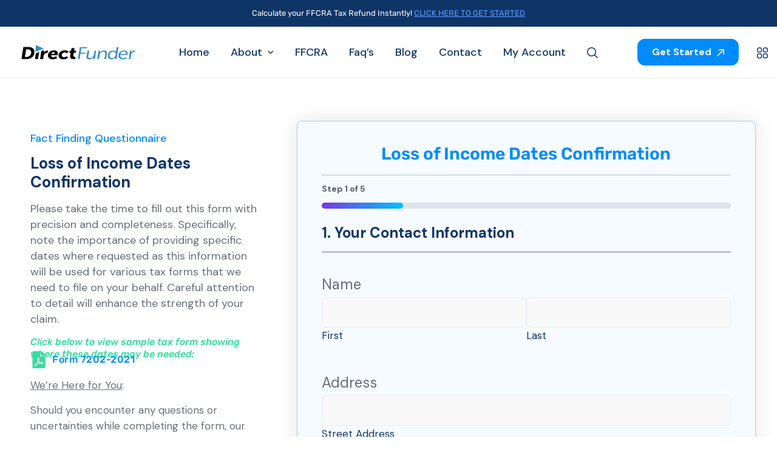

--- FILE ---
content_type: text/html; charset=UTF-8
request_url: https://directfunder.com/forms-and-questionnaires/loss-of-income-dates-confirmation-ss/
body_size: 41568
content:
<!DOCTYPE html>
<html dir="ltr" lang="en-US" prefix="og: https://ogp.me/ns#">
<head>
	<meta charset="UTF-8">
<script type="text/javascript">
/* <![CDATA[ */
var gform;gform||(document.addEventListener("gform_main_scripts_loaded",function(){gform.scriptsLoaded=!0}),document.addEventListener("gform/theme/scripts_loaded",function(){gform.themeScriptsLoaded=!0}),window.addEventListener("DOMContentLoaded",function(){gform.domLoaded=!0}),gform={domLoaded:!1,scriptsLoaded:!1,themeScriptsLoaded:!1,isFormEditor:()=>"function"==typeof InitializeEditor,callIfLoaded:function(o){return!(!gform.domLoaded||!gform.scriptsLoaded||!gform.themeScriptsLoaded&&!gform.isFormEditor()||(gform.isFormEditor()&&console.warn("The use of gform.initializeOnLoaded() is deprecated in the form editor context and will be removed in Gravity Forms 3.1."),o(),0))},initializeOnLoaded:function(o){gform.callIfLoaded(o)||(document.addEventListener("gform_main_scripts_loaded",()=>{gform.scriptsLoaded=!0,gform.callIfLoaded(o)}),document.addEventListener("gform/theme/scripts_loaded",()=>{gform.themeScriptsLoaded=!0,gform.callIfLoaded(o)}),window.addEventListener("DOMContentLoaded",()=>{gform.domLoaded=!0,gform.callIfLoaded(o)}))},hooks:{action:{},filter:{}},addAction:function(o,r,e,t){gform.addHook("action",o,r,e,t)},addFilter:function(o,r,e,t){gform.addHook("filter",o,r,e,t)},doAction:function(o){gform.doHook("action",o,arguments)},applyFilters:function(o){return gform.doHook("filter",o,arguments)},removeAction:function(o,r){gform.removeHook("action",o,r)},removeFilter:function(o,r,e){gform.removeHook("filter",o,r,e)},addHook:function(o,r,e,t,n){null==gform.hooks[o][r]&&(gform.hooks[o][r]=[]);var d=gform.hooks[o][r];null==n&&(n=r+"_"+d.length),gform.hooks[o][r].push({tag:n,callable:e,priority:t=null==t?10:t})},doHook:function(r,o,e){var t;if(e=Array.prototype.slice.call(e,1),null!=gform.hooks[r][o]&&((o=gform.hooks[r][o]).sort(function(o,r){return o.priority-r.priority}),o.forEach(function(o){"function"!=typeof(t=o.callable)&&(t=window[t]),"action"==r?t.apply(null,e):e[0]=t.apply(null,e)})),"filter"==r)return e[0]},removeHook:function(o,r,t,n){var e;null!=gform.hooks[o][r]&&(e=(e=gform.hooks[o][r]).filter(function(o,r,e){return!!(null!=n&&n!=o.tag||null!=t&&t!=o.priority)}),gform.hooks[o][r]=e)}});
/* ]]> */
</script>

	<meta name="viewport" content="width=device-width, initial-scale=1">
	<link rel="pingback" href="https://directfunder.com/xmlrpc.php">
	<title>Loss of Income Dates Confirmation SS - Direct Funder - Your FFCRA Tax Refund Experts</title>
	<style>img:is([sizes="auto" i], [sizes^="auto," i]) { contain-intrinsic-size: 3000px 1500px }</style>
	
		<!-- All in One SEO 4.9.3 - aioseo.com -->
	<meta name="description" content="Fact Finding Questionnaire Loss of Income Dates Confirmation Please take the time to fill out this form with precision and completeness. Specifically, note the importance of providing specific dates where requested as this information will be used for various tax forms that we need to file on your behalf. Careful attention to detail will enhance" />
	<meta name="robots" content="max-image-preview:large" />
	<link rel="canonical" href="https://directfunder.com/forms-and-questionnaires/loss-of-income-dates-confirmation-ss/" />
	<meta name="generator" content="All in One SEO (AIOSEO) 4.9.3" />
		<meta property="og:locale" content="en_US" />
		<meta property="og:site_name" content="Direct Funder - Your FFCRA Tax Refund Experts - 1099 Contractors and Self-Employed Can Get up to $32,220 in Immediate Tax Refunds" />
		<meta property="og:type" content="article" />
		<meta property="og:title" content="Loss of Income Dates Confirmation SS - Direct Funder - Your FFCRA Tax Refund Experts" />
		<meta property="og:description" content="Fact Finding Questionnaire Loss of Income Dates Confirmation Please take the time to fill out this form with precision and completeness. Specifically, note the importance of providing specific dates where requested as this information will be used for various tax forms that we need to file on your behalf. Careful attention to detail will enhance" />
		<meta property="og:url" content="https://directfunder.com/forms-and-questionnaires/loss-of-income-dates-confirmation-ss/" />
		<meta property="article:published_time" content="2024-05-02T20:16:48+00:00" />
		<meta property="article:modified_time" content="2024-07-08T22:28:51+00:00" />
		<meta name="twitter:card" content="summary_large_image" />
		<meta name="twitter:title" content="Loss of Income Dates Confirmation SS - Direct Funder - Your FFCRA Tax Refund Experts" />
		<meta name="twitter:description" content="Fact Finding Questionnaire Loss of Income Dates Confirmation Please take the time to fill out this form with precision and completeness. Specifically, note the importance of providing specific dates where requested as this information will be used for various tax forms that we need to file on your behalf. Careful attention to detail will enhance" />
		<script type="application/ld+json" class="aioseo-schema">
			{"@context":"https:\/\/schema.org","@graph":[{"@type":"BreadcrumbList","@id":"https:\/\/directfunder.com\/forms-and-questionnaires\/loss-of-income-dates-confirmation-ss\/#breadcrumblist","itemListElement":[{"@type":"ListItem","@id":"https:\/\/directfunder.com#listItem","position":1,"name":"Home","item":"https:\/\/directfunder.com","nextItem":{"@type":"ListItem","@id":"https:\/\/directfunder.com\/forms-and-questionnaires\/#listItem","name":"Forms and Questionnaires"}},{"@type":"ListItem","@id":"https:\/\/directfunder.com\/forms-and-questionnaires\/#listItem","position":2,"name":"Forms and Questionnaires","item":"https:\/\/directfunder.com\/forms-and-questionnaires\/","nextItem":{"@type":"ListItem","@id":"https:\/\/directfunder.com\/forms-and-questionnaires\/loss-of-income-dates-confirmation-ss\/#listItem","name":"Loss of Income Dates Confirmation SS"},"previousItem":{"@type":"ListItem","@id":"https:\/\/directfunder.com#listItem","name":"Home"}},{"@type":"ListItem","@id":"https:\/\/directfunder.com\/forms-and-questionnaires\/loss-of-income-dates-confirmation-ss\/#listItem","position":3,"name":"Loss of Income Dates Confirmation SS","previousItem":{"@type":"ListItem","@id":"https:\/\/directfunder.com\/forms-and-questionnaires\/#listItem","name":"Forms and Questionnaires"}}]},{"@type":"Organization","@id":"https:\/\/directfunder.com\/#organization","name":"Direct Funder FFCRA Tax Refund Experts","description":"1099 Contractors and Self-Employed Can Get up to $32,220 in Immediate Tax Refunds","url":"https:\/\/directfunder.com\/","logo":{"@type":"ImageObject","url":"https:\/\/directfunder.com\/wp-content\/uploads\/2022\/12\/df-logo-1.png","@id":"https:\/\/directfunder.com\/forms-and-questionnaires\/loss-of-income-dates-confirmation-ss\/#organizationLogo","width":273,"height":35},"image":{"@id":"https:\/\/directfunder.com\/forms-and-questionnaires\/loss-of-income-dates-confirmation-ss\/#organizationLogo"}},{"@type":"WebPage","@id":"https:\/\/directfunder.com\/forms-and-questionnaires\/loss-of-income-dates-confirmation-ss\/#webpage","url":"https:\/\/directfunder.com\/forms-and-questionnaires\/loss-of-income-dates-confirmation-ss\/","name":"Loss of Income Dates Confirmation SS - Direct Funder - Your FFCRA Tax Refund Experts","description":"Fact Finding Questionnaire Loss of Income Dates Confirmation Please take the time to fill out this form with precision and completeness. Specifically, note the importance of providing specific dates where requested as this information will be used for various tax forms that we need to file on your behalf. Careful attention to detail will enhance","inLanguage":"en-US","isPartOf":{"@id":"https:\/\/directfunder.com\/#website"},"breadcrumb":{"@id":"https:\/\/directfunder.com\/forms-and-questionnaires\/loss-of-income-dates-confirmation-ss\/#breadcrumblist"},"datePublished":"2024-05-02T20:16:48+00:00","dateModified":"2024-07-08T22:28:51+00:00"},{"@type":"WebSite","@id":"https:\/\/directfunder.com\/#website","url":"https:\/\/directfunder.com\/","name":"Direct Funder FFCRA Tax Refund Experts","description":"1099 Contractors and Self-Employed Can Get up to $32,220 in Immediate Tax Refunds","inLanguage":"en-US","publisher":{"@id":"https:\/\/directfunder.com\/#organization"}}]}
		</script>
		<!-- All in One SEO -->

<link rel='dns-prefetch' href='//fonts.googleapis.com' />
<link rel="alternate" type="application/rss+xml" title="Direct Funder - Your FFCRA Tax Refund Experts &raquo; Feed" href="https://directfunder.com/feed/" />
<link rel="alternate" type="application/rss+xml" title="Direct Funder - Your FFCRA Tax Refund Experts &raquo; Comments Feed" href="https://directfunder.com/comments/feed/" />
		<!-- This site uses the Google Analytics by MonsterInsights plugin v9.11.1 - Using Analytics tracking - https://www.monsterinsights.com/ -->
		<!-- Note: MonsterInsights is not currently configured on this site. The site owner needs to authenticate with Google Analytics in the MonsterInsights settings panel. -->
					<!-- No tracking code set -->
				<!-- / Google Analytics by MonsterInsights -->
		<script type="text/javascript">
/* <![CDATA[ */
window._wpemojiSettings = {"baseUrl":"https:\/\/s.w.org\/images\/core\/emoji\/16.0.1\/72x72\/","ext":".png","svgUrl":"https:\/\/s.w.org\/images\/core\/emoji\/16.0.1\/svg\/","svgExt":".svg","source":{"concatemoji":"https:\/\/directfunder.com\/wp-includes\/js\/wp-emoji-release.min.js?ver=6.8.3"}};
/*! This file is auto-generated */
!function(s,n){var o,i,e;function c(e){try{var t={supportTests:e,timestamp:(new Date).valueOf()};sessionStorage.setItem(o,JSON.stringify(t))}catch(e){}}function p(e,t,n){e.clearRect(0,0,e.canvas.width,e.canvas.height),e.fillText(t,0,0);var t=new Uint32Array(e.getImageData(0,0,e.canvas.width,e.canvas.height).data),a=(e.clearRect(0,0,e.canvas.width,e.canvas.height),e.fillText(n,0,0),new Uint32Array(e.getImageData(0,0,e.canvas.width,e.canvas.height).data));return t.every(function(e,t){return e===a[t]})}function u(e,t){e.clearRect(0,0,e.canvas.width,e.canvas.height),e.fillText(t,0,0);for(var n=e.getImageData(16,16,1,1),a=0;a<n.data.length;a++)if(0!==n.data[a])return!1;return!0}function f(e,t,n,a){switch(t){case"flag":return n(e,"\ud83c\udff3\ufe0f\u200d\u26a7\ufe0f","\ud83c\udff3\ufe0f\u200b\u26a7\ufe0f")?!1:!n(e,"\ud83c\udde8\ud83c\uddf6","\ud83c\udde8\u200b\ud83c\uddf6")&&!n(e,"\ud83c\udff4\udb40\udc67\udb40\udc62\udb40\udc65\udb40\udc6e\udb40\udc67\udb40\udc7f","\ud83c\udff4\u200b\udb40\udc67\u200b\udb40\udc62\u200b\udb40\udc65\u200b\udb40\udc6e\u200b\udb40\udc67\u200b\udb40\udc7f");case"emoji":return!a(e,"\ud83e\udedf")}return!1}function g(e,t,n,a){var r="undefined"!=typeof WorkerGlobalScope&&self instanceof WorkerGlobalScope?new OffscreenCanvas(300,150):s.createElement("canvas"),o=r.getContext("2d",{willReadFrequently:!0}),i=(o.textBaseline="top",o.font="600 32px Arial",{});return e.forEach(function(e){i[e]=t(o,e,n,a)}),i}function t(e){var t=s.createElement("script");t.src=e,t.defer=!0,s.head.appendChild(t)}"undefined"!=typeof Promise&&(o="wpEmojiSettingsSupports",i=["flag","emoji"],n.supports={everything:!0,everythingExceptFlag:!0},e=new Promise(function(e){s.addEventListener("DOMContentLoaded",e,{once:!0})}),new Promise(function(t){var n=function(){try{var e=JSON.parse(sessionStorage.getItem(o));if("object"==typeof e&&"number"==typeof e.timestamp&&(new Date).valueOf()<e.timestamp+604800&&"object"==typeof e.supportTests)return e.supportTests}catch(e){}return null}();if(!n){if("undefined"!=typeof Worker&&"undefined"!=typeof OffscreenCanvas&&"undefined"!=typeof URL&&URL.createObjectURL&&"undefined"!=typeof Blob)try{var e="postMessage("+g.toString()+"("+[JSON.stringify(i),f.toString(),p.toString(),u.toString()].join(",")+"));",a=new Blob([e],{type:"text/javascript"}),r=new Worker(URL.createObjectURL(a),{name:"wpTestEmojiSupports"});return void(r.onmessage=function(e){c(n=e.data),r.terminate(),t(n)})}catch(e){}c(n=g(i,f,p,u))}t(n)}).then(function(e){for(var t in e)n.supports[t]=e[t],n.supports.everything=n.supports.everything&&n.supports[t],"flag"!==t&&(n.supports.everythingExceptFlag=n.supports.everythingExceptFlag&&n.supports[t]);n.supports.everythingExceptFlag=n.supports.everythingExceptFlag&&!n.supports.flag,n.DOMReady=!1,n.readyCallback=function(){n.DOMReady=!0}}).then(function(){return e}).then(function(){var e;n.supports.everything||(n.readyCallback(),(e=n.source||{}).concatemoji?t(e.concatemoji):e.wpemoji&&e.twemoji&&(t(e.twemoji),t(e.wpemoji)))}))}((window,document),window._wpemojiSettings);
/* ]]> */
</script>
<style id='wp-emoji-styles-inline-css' type='text/css'>

	img.wp-smiley, img.emoji {
		display: inline !important;
		border: none !important;
		box-shadow: none !important;
		height: 1em !important;
		width: 1em !important;
		margin: 0 0.07em !important;
		vertical-align: -0.1em !important;
		background: none !important;
		padding: 0 !important;
	}
</style>
<style id='classic-theme-styles-inline-css' type='text/css'>
/*! This file is auto-generated */
.wp-block-button__link{color:#fff;background-color:#32373c;border-radius:9999px;box-shadow:none;text-decoration:none;padding:calc(.667em + 2px) calc(1.333em + 2px);font-size:1.125em}.wp-block-file__button{background:#32373c;color:#fff;text-decoration:none}
</style>
<link rel='stylesheet' id='aioseo/css/src/vue/standalone/blocks/table-of-contents/global.scss-css' href='https://directfunder.com/wp-content/plugins/all-in-one-seo-pack/dist/Lite/assets/css/table-of-contents/global.e90f6d47.css?ver=4.9.3' type='text/css' media='all' />
<style id='global-styles-inline-css' type='text/css'>
:root{--wp--preset--aspect-ratio--square: 1;--wp--preset--aspect-ratio--4-3: 4/3;--wp--preset--aspect-ratio--3-4: 3/4;--wp--preset--aspect-ratio--3-2: 3/2;--wp--preset--aspect-ratio--2-3: 2/3;--wp--preset--aspect-ratio--16-9: 16/9;--wp--preset--aspect-ratio--9-16: 9/16;--wp--preset--color--black: #000000;--wp--preset--color--cyan-bluish-gray: #abb8c3;--wp--preset--color--white: #ffffff;--wp--preset--color--pale-pink: #f78da7;--wp--preset--color--vivid-red: #cf2e2e;--wp--preset--color--luminous-vivid-orange: #ff6900;--wp--preset--color--luminous-vivid-amber: #fcb900;--wp--preset--color--light-green-cyan: #7bdcb5;--wp--preset--color--vivid-green-cyan: #00d084;--wp--preset--color--pale-cyan-blue: #8ed1fc;--wp--preset--color--vivid-cyan-blue: #0693e3;--wp--preset--color--vivid-purple: #9b51e0;--wp--preset--gradient--vivid-cyan-blue-to-vivid-purple: linear-gradient(135deg,rgba(6,147,227,1) 0%,rgb(155,81,224) 100%);--wp--preset--gradient--light-green-cyan-to-vivid-green-cyan: linear-gradient(135deg,rgb(122,220,180) 0%,rgb(0,208,130) 100%);--wp--preset--gradient--luminous-vivid-amber-to-luminous-vivid-orange: linear-gradient(135deg,rgba(252,185,0,1) 0%,rgba(255,105,0,1) 100%);--wp--preset--gradient--luminous-vivid-orange-to-vivid-red: linear-gradient(135deg,rgba(255,105,0,1) 0%,rgb(207,46,46) 100%);--wp--preset--gradient--very-light-gray-to-cyan-bluish-gray: linear-gradient(135deg,rgb(238,238,238) 0%,rgb(169,184,195) 100%);--wp--preset--gradient--cool-to-warm-spectrum: linear-gradient(135deg,rgb(74,234,220) 0%,rgb(151,120,209) 20%,rgb(207,42,186) 40%,rgb(238,44,130) 60%,rgb(251,105,98) 80%,rgb(254,248,76) 100%);--wp--preset--gradient--blush-light-purple: linear-gradient(135deg,rgb(255,206,236) 0%,rgb(152,150,240) 100%);--wp--preset--gradient--blush-bordeaux: linear-gradient(135deg,rgb(254,205,165) 0%,rgb(254,45,45) 50%,rgb(107,0,62) 100%);--wp--preset--gradient--luminous-dusk: linear-gradient(135deg,rgb(255,203,112) 0%,rgb(199,81,192) 50%,rgb(65,88,208) 100%);--wp--preset--gradient--pale-ocean: linear-gradient(135deg,rgb(255,245,203) 0%,rgb(182,227,212) 50%,rgb(51,167,181) 100%);--wp--preset--gradient--electric-grass: linear-gradient(135deg,rgb(202,248,128) 0%,rgb(113,206,126) 100%);--wp--preset--gradient--midnight: linear-gradient(135deg,rgb(2,3,129) 0%,rgb(40,116,252) 100%);--wp--preset--font-size--small: 13px;--wp--preset--font-size--medium: 20px;--wp--preset--font-size--large: 36px;--wp--preset--font-size--x-large: 42px;--wp--preset--spacing--20: 0.44rem;--wp--preset--spacing--30: 0.67rem;--wp--preset--spacing--40: 1rem;--wp--preset--spacing--50: 1.5rem;--wp--preset--spacing--60: 2.25rem;--wp--preset--spacing--70: 3.38rem;--wp--preset--spacing--80: 5.06rem;--wp--preset--shadow--natural: 6px 6px 9px rgba(0, 0, 0, 0.2);--wp--preset--shadow--deep: 12px 12px 50px rgba(0, 0, 0, 0.4);--wp--preset--shadow--sharp: 6px 6px 0px rgba(0, 0, 0, 0.2);--wp--preset--shadow--outlined: 6px 6px 0px -3px rgba(255, 255, 255, 1), 6px 6px rgba(0, 0, 0, 1);--wp--preset--shadow--crisp: 6px 6px 0px rgba(0, 0, 0, 1);}:where(.is-layout-flex){gap: 0.5em;}:where(.is-layout-grid){gap: 0.5em;}body .is-layout-flex{display: flex;}.is-layout-flex{flex-wrap: wrap;align-items: center;}.is-layout-flex > :is(*, div){margin: 0;}body .is-layout-grid{display: grid;}.is-layout-grid > :is(*, div){margin: 0;}:where(.wp-block-columns.is-layout-flex){gap: 2em;}:where(.wp-block-columns.is-layout-grid){gap: 2em;}:where(.wp-block-post-template.is-layout-flex){gap: 1.25em;}:where(.wp-block-post-template.is-layout-grid){gap: 1.25em;}.has-black-color{color: var(--wp--preset--color--black) !important;}.has-cyan-bluish-gray-color{color: var(--wp--preset--color--cyan-bluish-gray) !important;}.has-white-color{color: var(--wp--preset--color--white) !important;}.has-pale-pink-color{color: var(--wp--preset--color--pale-pink) !important;}.has-vivid-red-color{color: var(--wp--preset--color--vivid-red) !important;}.has-luminous-vivid-orange-color{color: var(--wp--preset--color--luminous-vivid-orange) !important;}.has-luminous-vivid-amber-color{color: var(--wp--preset--color--luminous-vivid-amber) !important;}.has-light-green-cyan-color{color: var(--wp--preset--color--light-green-cyan) !important;}.has-vivid-green-cyan-color{color: var(--wp--preset--color--vivid-green-cyan) !important;}.has-pale-cyan-blue-color{color: var(--wp--preset--color--pale-cyan-blue) !important;}.has-vivid-cyan-blue-color{color: var(--wp--preset--color--vivid-cyan-blue) !important;}.has-vivid-purple-color{color: var(--wp--preset--color--vivid-purple) !important;}.has-black-background-color{background-color: var(--wp--preset--color--black) !important;}.has-cyan-bluish-gray-background-color{background-color: var(--wp--preset--color--cyan-bluish-gray) !important;}.has-white-background-color{background-color: var(--wp--preset--color--white) !important;}.has-pale-pink-background-color{background-color: var(--wp--preset--color--pale-pink) !important;}.has-vivid-red-background-color{background-color: var(--wp--preset--color--vivid-red) !important;}.has-luminous-vivid-orange-background-color{background-color: var(--wp--preset--color--luminous-vivid-orange) !important;}.has-luminous-vivid-amber-background-color{background-color: var(--wp--preset--color--luminous-vivid-amber) !important;}.has-light-green-cyan-background-color{background-color: var(--wp--preset--color--light-green-cyan) !important;}.has-vivid-green-cyan-background-color{background-color: var(--wp--preset--color--vivid-green-cyan) !important;}.has-pale-cyan-blue-background-color{background-color: var(--wp--preset--color--pale-cyan-blue) !important;}.has-vivid-cyan-blue-background-color{background-color: var(--wp--preset--color--vivid-cyan-blue) !important;}.has-vivid-purple-background-color{background-color: var(--wp--preset--color--vivid-purple) !important;}.has-black-border-color{border-color: var(--wp--preset--color--black) !important;}.has-cyan-bluish-gray-border-color{border-color: var(--wp--preset--color--cyan-bluish-gray) !important;}.has-white-border-color{border-color: var(--wp--preset--color--white) !important;}.has-pale-pink-border-color{border-color: var(--wp--preset--color--pale-pink) !important;}.has-vivid-red-border-color{border-color: var(--wp--preset--color--vivid-red) !important;}.has-luminous-vivid-orange-border-color{border-color: var(--wp--preset--color--luminous-vivid-orange) !important;}.has-luminous-vivid-amber-border-color{border-color: var(--wp--preset--color--luminous-vivid-amber) !important;}.has-light-green-cyan-border-color{border-color: var(--wp--preset--color--light-green-cyan) !important;}.has-vivid-green-cyan-border-color{border-color: var(--wp--preset--color--vivid-green-cyan) !important;}.has-pale-cyan-blue-border-color{border-color: var(--wp--preset--color--pale-cyan-blue) !important;}.has-vivid-cyan-blue-border-color{border-color: var(--wp--preset--color--vivid-cyan-blue) !important;}.has-vivid-purple-border-color{border-color: var(--wp--preset--color--vivid-purple) !important;}.has-vivid-cyan-blue-to-vivid-purple-gradient-background{background: var(--wp--preset--gradient--vivid-cyan-blue-to-vivid-purple) !important;}.has-light-green-cyan-to-vivid-green-cyan-gradient-background{background: var(--wp--preset--gradient--light-green-cyan-to-vivid-green-cyan) !important;}.has-luminous-vivid-amber-to-luminous-vivid-orange-gradient-background{background: var(--wp--preset--gradient--luminous-vivid-amber-to-luminous-vivid-orange) !important;}.has-luminous-vivid-orange-to-vivid-red-gradient-background{background: var(--wp--preset--gradient--luminous-vivid-orange-to-vivid-red) !important;}.has-very-light-gray-to-cyan-bluish-gray-gradient-background{background: var(--wp--preset--gradient--very-light-gray-to-cyan-bluish-gray) !important;}.has-cool-to-warm-spectrum-gradient-background{background: var(--wp--preset--gradient--cool-to-warm-spectrum) !important;}.has-blush-light-purple-gradient-background{background: var(--wp--preset--gradient--blush-light-purple) !important;}.has-blush-bordeaux-gradient-background{background: var(--wp--preset--gradient--blush-bordeaux) !important;}.has-luminous-dusk-gradient-background{background: var(--wp--preset--gradient--luminous-dusk) !important;}.has-pale-ocean-gradient-background{background: var(--wp--preset--gradient--pale-ocean) !important;}.has-electric-grass-gradient-background{background: var(--wp--preset--gradient--electric-grass) !important;}.has-midnight-gradient-background{background: var(--wp--preset--gradient--midnight) !important;}.has-small-font-size{font-size: var(--wp--preset--font-size--small) !important;}.has-medium-font-size{font-size: var(--wp--preset--font-size--medium) !important;}.has-large-font-size{font-size: var(--wp--preset--font-size--large) !important;}.has-x-large-font-size{font-size: var(--wp--preset--font-size--x-large) !important;}
:where(.wp-block-post-template.is-layout-flex){gap: 1.25em;}:where(.wp-block-post-template.is-layout-grid){gap: 1.25em;}
:where(.wp-block-columns.is-layout-flex){gap: 2em;}:where(.wp-block-columns.is-layout-grid){gap: 2em;}
:root :where(.wp-block-pullquote){font-size: 1.5em;line-height: 1.6;}
</style>
<link rel='stylesheet' id='wp-components-css' href='https://directfunder.com/wp-includes/css/dist/components/style.min.css?ver=6.8.3' type='text/css' media='all' />
<link rel='stylesheet' id='godaddy-styles-css' href='https://directfunder.com/wp-content/mu-plugins/vendor/wpex/godaddy-launch/includes/Dependencies/GoDaddy/Styles/build/latest.css?ver=2.0.2' type='text/css' media='all' />
<link rel='stylesheet' id='bootstrap-css' href='https://directfunder.com/wp-content/themes/vankine/assets/css/plugins/bootstrap.min.css?ver=5.0.2' type='text/css' media='all' />
<link rel='stylesheet' id='animate-css' href='https://directfunder.com/wp-content/plugins/vankine-addons/assets/css/animate.min.css?ver=4.1.1' type='text/css' media='all' />
<link rel='stylesheet' id='slick-style-css' href='https://directfunder.com/wp-content/plugins/vankine-addons/assets/css/slick.css?ver=1.0' type='text/css' media='all' />
<link rel='stylesheet' id='select2-style-css' href='https://directfunder.com/wp-content/plugins/vankine-addons/assets/css/select.min.css?ver=3.7.2' type='text/css' media='all' />
<link rel='stylesheet' id='owl-style-css' href='https://directfunder.com/wp-content/plugins/vankine-addons/assets/css/owl.css?ver=2.3.4' type='text/css' media='all' />
<link rel='stylesheet' id='vankine-forms-css' href='https://directfunder.com/wp-content/plugins/vankine-addons/assets/css/wp-forms-layour.css?ver=2.3.4' type='text/css' media='all' />
<link rel='stylesheet' id='fancybox-style-css' href='https://directfunder.com/wp-content/plugins/vankine-addons/assets/css/jquery.fancybox.min.css?ver=3.5.7' type='text/css' media='all' />
<link rel='stylesheet' id='rangestyle-css' href='https://directfunder.com/wp-content/plugins/vankine-addons/assets/css/rangeslider.css?ver=1.0' type='text/css' media='all' />
<link rel='stylesheet' id='vankine-meta-box-css' href='https://directfunder.com/wp-content/themes/vankine/assets/css/metabox.css?ver=6.8.3' type='text/css' media='all' />
<link rel='stylesheet' id='vankine-style-css' href='https://directfunder.com/wp-content/themes/vankine/style.css?ver=1770021547' type='text/css' media='all' />
<link rel='stylesheet' id='vankine-main-style-css' href='https://directfunder.com/wp-content/themes/vankine/assets/css/theme.css?ver=1770021547' type='text/css' media='all' />
<style id='vankine-main-style-inline-css' type='text/css'>
body {padding:0px 0px 0px 0px!important;}@media(max-width:1024px){ body {padding:0px 0px 0px 0px!important;} }
</style>
<link rel='stylesheet' id='parent-style-css' href='https://directfunder.com/wp-content/themes/vankine/style.css?ver=6.8.3' type='text/css' media='all' />
<link rel='stylesheet' id='child-style-css' href='https://directfunder.com/wp-content/themes/vankine-child/style.css?ver=6.8.3' type='text/css' media='all' />
<link rel='stylesheet' id='uicons-regular-rounded-css' href='https://directfunder.com/wp-content/themes/vankine/assets/css/plugins/uicons-regular-rounded.css?ver=1.0.0' type='text/css' media='all' />
<link rel='stylesheet' id='uicons-regular-straight-css' href='https://directfunder.com/wp-content/themes/vankine/assets/css/plugins/uicons-regular-straight.css?ver=1.0.0' type='text/css' media='all' />
<link rel='stylesheet' id='fontawesome-css' href='https://directfunder.com/wp-content/themes/vankine/assets/css/plugins/font-awesome.min.css?ver=6.0.0' type='text/css' media='all' />
<link rel='stylesheet' id='flaticon-css' href='https://directfunder.com/wp-content/themes/vankine/assets/css/plugins/flaticon_vankine.css?ver=1.0.0' type='text/css' media='all' />
<link rel='stylesheet' id='vankinefonts-css' href='https://fonts.googleapis.com/css?family=DM+Sans%3A400%2C400i%2C500%2C500i%2C700%2C700i&#038;subset=latin%2Clatin-ext' type='text/css' media='all' />
<link rel='stylesheet' id='elementor-frontend-css' href='https://directfunder.com/wp-content/uploads/elementor/css/custom-frontend.min.css?ver=1770005975' type='text/css' media='all' />
<link rel='stylesheet' id='elementor-post-8-css' href='https://directfunder.com/wp-content/uploads/elementor/css/post-8.css?ver=1770005976' type='text/css' media='all' />
<link rel='stylesheet' id='widget-pp-icon-list-css' href='https://directfunder.com/wp-content/plugins/powerpack-lite-for-elementor/assets/css/min/widget-icon-list.min.css?ver=2.9.8' type='text/css' media='all' />
<link rel='stylesheet' id='widget-heading-css' href='https://directfunder.com/wp-content/plugins/elementor/assets/css/widget-heading.min.css?ver=3.34.4' type='text/css' media='all' />
<link rel='stylesheet' id='widget-pp-gravity-forms-css' href='https://directfunder.com/wp-content/plugins/powerpack-lite-for-elementor/assets/css/min/widget-gravity-forms.min.css?ver=2.9.8' type='text/css' media='all' />
<link rel='stylesheet' id='elementor-post-6696-css' href='https://directfunder.com/wp-content/uploads/elementor/css/post-6696.css?ver=1770021548' type='text/css' media='all' />
<link rel='stylesheet' id='elementor-gf-local-roboto-css' href='https://directfunder.com/wp-content/uploads/elementor/google-fonts/css/roboto.css?ver=1742267944' type='text/css' media='all' />
<link rel='stylesheet' id='elementor-gf-local-robotoslab-css' href='https://directfunder.com/wp-content/uploads/elementor/google-fonts/css/robotoslab.css?ver=1742267948' type='text/css' media='all' />
<link rel='stylesheet' id='elementor-gf-local-rubik-css' href='https://directfunder.com/wp-content/uploads/elementor/google-fonts/css/rubik.css?ver=1742267969' type='text/css' media='all' />
<link rel='stylesheet' id='csshero-main-stylesheet-css' href='https://directfunder.com/wp-content/uploads/2024/05/csshero-static-style-vankine-child.css?ver=44' type='text/css' media='all' />
<script type="text/javascript" id="jquery-core-js-extra">
/* <![CDATA[ */
var pp = {"ajax_url":"https:\/\/directfunder.com\/wp-admin\/admin-ajax.php"};
/* ]]> */
</script>
<script type="text/javascript" src="https://directfunder.com/wp-includes/js/jquery/jquery.min.js?ver=3.7.1" id="jquery-core-js"></script>
<script type="text/javascript" src="https://directfunder.com/wp-includes/js/jquery/jquery-migrate.min.js?ver=3.4.1" id="jquery-migrate-js"></script>
<link rel="https://api.w.org/" href="https://directfunder.com/wp-json/" /><link rel="alternate" title="JSON" type="application/json" href="https://directfunder.com/wp-json/wp/v2/pages/6696" /><link rel="EditURI" type="application/rsd+xml" title="RSD" href="https://directfunder.com/xmlrpc.php?rsd" />
<link rel='shortlink' href='https://directfunder.com/?p=6696' />
<link rel="alternate" title="oEmbed (JSON)" type="application/json+oembed" href="https://directfunder.com/wp-json/oembed/1.0/embed?url=https%3A%2F%2Fdirectfunder.com%2Fforms-and-questionnaires%2Floss-of-income-dates-confirmation-ss%2F" />
<link rel="alternate" title="oEmbed (XML)" type="text/xml+oembed" href="https://directfunder.com/wp-json/oembed/1.0/embed?url=https%3A%2F%2Fdirectfunder.com%2Fforms-and-questionnaires%2Floss-of-income-dates-confirmation-ss%2F&#038;format=xml" />
<meta name="generator" content="Redux 4.5.9" /><meta name="generator" content="Elementor 3.34.4; features: e_font_icon_svg, additional_custom_breakpoints; settings: css_print_method-external, google_font-enabled, font_display-swap">

<!-- Google tag (gtag.js) -->
<script async src="https://www.googletagmanager.com/gtag/js?id=G-86K7LTP4JW"></script>
<script>
  window.dataLayer = window.dataLayer || [];
  function gtag(){dataLayer.push(arguments);}
  gtag('js', new Date());

  gtag('config', 'G-86K7LTP4JW');
</script>

<!-- Google Tag Manager -->
<script>(function(w,d,s,l,i){w[l]=w[l]||[];w[l].push({'gtm.start':
new Date().getTime(),event:'gtm.js'});var f=d.getElementsByTagName(s)[0],
j=d.createElement(s),dl=l!='dataLayer'?'&l='+l:'';j.async=true;j.src=
'https://www.googletagmanager.com/gtm.js?id='+i+dl;f.parentNode.insertBefore(j,f);
})(window,document,'script','dataLayer','GTM-5HN5GP7D');</script>
<!-- End Google Tag Manager -->
			<style>
				.e-con.e-parent:nth-of-type(n+4):not(.e-lazyloaded):not(.e-no-lazyload),
				.e-con.e-parent:nth-of-type(n+4):not(.e-lazyloaded):not(.e-no-lazyload) * {
					background-image: none !important;
				}
				@media screen and (max-height: 1024px) {
					.e-con.e-parent:nth-of-type(n+3):not(.e-lazyloaded):not(.e-no-lazyload),
					.e-con.e-parent:nth-of-type(n+3):not(.e-lazyloaded):not(.e-no-lazyload) * {
						background-image: none !important;
					}
				}
				@media screen and (max-height: 640px) {
					.e-con.e-parent:nth-of-type(n+2):not(.e-lazyloaded):not(.e-no-lazyload),
					.e-con.e-parent:nth-of-type(n+2):not(.e-lazyloaded):not(.e-no-lazyload) * {
						background-image: none !important;
					}
				}
			</style>
			<link rel="icon" href="https://directfunder.com/wp-content/uploads/2023/11/cropped-favicon-2-32x32.jpg" sizes="32x32" />
<link rel="icon" href="https://directfunder.com/wp-content/uploads/2023/11/cropped-favicon-2-192x192.jpg" sizes="192x192" />
<link rel="apple-touch-icon" href="https://directfunder.com/wp-content/uploads/2023/11/cropped-favicon-2-180x180.jpg" />
<meta name="msapplication-TileImage" content="https://directfunder.com/wp-content/uploads/2023/11/cropped-favicon-2-270x270.jpg" />
		<style type="text/css" id="wp-custom-css">
			.pp-gf-select-custom{
	line-height:40px!important;
}
select {
	background:unset!important;
}		</style>
		</head>
<body class="wp-singular page-template page-template-template-fullwidth page-template-template-fullwidth-php page page-id-6696 page-child parent-pageid-6680 wp-theme-vankine wp-child-theme-vankine-child right-sidebar scrollbarcolor page-loss-of-income-dates-confirmation-ss elementor-default elementor-kit-8 elementor-page elementor-page-6696">
	<div id="page" class="page_wapper hfeed site">
 
	    <div class="loader-wrap">
        <div class="preloader" style=  >
            <div class="preloader-close"><i class="fi-rr-cross"></i></div>
        </div>
        <div class="layer"> </div>      
                <div class="animation-preloader"> 
            <div class="spinner"></div>
        </div>
            </div>
    			<div class="header_area " id="header_contents">
    		<div data-elementor-type="wp-post" data-elementor-id="209" class="elementor elementor-209" data-elementor-post-type="header">
				<div class="elementor-element elementor-element-60fedb6 elementor-hidden-mobile e-flex e-con-boxed e-con e-parent" data-id="60fedb6" data-element_type="container" data-settings="{&quot;background_background&quot;:&quot;classic&quot;}">
					<div class="e-con-inner">
				<div class="elementor-element elementor-element-8235d62 elementor-widget elementor-widget-vankine-text-editor-v1" data-id="8235d62" data-element_type="widget" data-widget_type="vankine-text-editor-v1.default">
				<div class="elementor-widget-container">
					   <div class="position-relative position_p_relative">
        <p><span style="color: #ffffff">Calculate your FFCRA Tax Refund Instantly!</span> <span style="text-decoration: underline"><span style="color: #0066ff"><a style="color: #0066ff" href="https://directfunder.com/get-qualified/"><span style="color: #5c9dff;text-decoration: underline">CLICK HERE TO GET STARTED</span></a></span></span></p>    </div>
				</div>
				</div>
					</div>
				</div>
				<section class="elementor-section elementor-top-section elementor-element elementor-element-ce75441 elementor-section-full_width elementor-section-height-default elementor-section-height-default" data-id="ce75441" data-element_type="section">
						<div class="elementor-container elementor-column-gap-no">
					<div class="elementor-column elementor-col-100 elementor-top-column elementor-element elementor-element-a7733e1" data-id="a7733e1" data-element_type="column">
			<div class="elementor-widget-wrap elementor-element-populated">
						<div class="elementor-element elementor-element-2c47dc2 elementor-widget elementor-widget-vankine-header-v1" data-id="2c47dc2" data-element_type="widget" data-widget_type="vankine-header-v1.default">
				<div class="elementor-widget-container">
					
<header class="header-area header-style-1 htype_one">
    
        <div class="main_header_content default_header">
        <div class="large-container">
            <div class="row align-items-center">
                <div class="col-xl-2 col-lg-12 col-md-5 col-sm-5 col-xs-5">
                                            <div class="logobox">
                        <a href="https://directfunder.com" class="logo navbar-brand"
                            >
                            <img src="https://l5n.463.myftpupload.com/wp-content/uploads/2022/12/df-logo-1.png" width="100" height="70"
                                alt="Direct Funder - Your FFCRA Tax Refund Experts" class="logo_default">
                        </a>
                    </div>
                                    </div>
                <div class="col-xl-8 col-lg-9 col-md-0 col-sm-0 col-xs-0 column_menu">
                <div class="navbar_togglers hamburger_menu">
                        <span class="line"></span>
                        <span class="line"></span>
                        <span class="line"></span>
                    </div>
                    <div class="navbar_content d-flex align-items-center">
                        <ul id="menu-new-main" class="navbar_nav" itemscope itemtype="http://www.schema.org/SiteNavigationElement"><li  class="menu-item menu-item-type-post_type menu-item-object-page menu-item-home menu-item-4946 nav-item"><a itemprop="url" href="https://directfunder.com/" class="nav_link"><span class="text-link"> Home </span></a></li>
<li  class="menu-item menu-item-type-custom menu-item-object-custom menu-item-has-children dropdown dropbimenu mennucolumn_ menu-item-3943 nav-item"><a href="#" data-toggle="dropdown" aria-haspopup="true" aria-expanded="false" class="nav_link"><span class="text-link"> About </span></a>
<ul class="sub_menu" >
	<li  class="menu-item menu-item-type-post_type menu-item-object-page menu-item-4953 nav-item"><a itemprop="url" href="https://directfunder.com/meet-our-team/" class="menu_link nav_link "><span class="text-link"> Meet Our Team </span></a></li>
	<li  class="menu-item menu-item-type-post_type menu-item-object-page menu-item-4947 nav-item"><a itemprop="url" href="https://directfunder.com/maximum-refund-guaranteed/" class="menu_link nav_link "><span class="text-link"> Our Max Refund Guarantee </span></a></li>
</ul>
</li>
<li  class="menu-item menu-item-type-post_type menu-item-object-page menu-item-4945 nav-item"><a itemprop="url" href="https://directfunder.com/ffcra-explained/" class="nav_link"><span class="text-link"> FFCRA </span></a></li>
<li  class="menu-item menu-item-type-post_type menu-item-object-page menu-item-5026 nav-item"><a itemprop="url" href="https://directfunder.com/faqs/" class="nav_link"><span class="text-link"> Faq’s </span></a></li>
<li  class="menu-item menu-item-type-post_type menu-item-object-page menu-item-4516 nav-item"><a itemprop="url" href="https://directfunder.com/welcome-to-our-blog/" class="nav_link"><span class="text-link"> Blog </span></a></li>
<li  class="menu-item menu-item-type-post_type menu-item-object-page menu-item-4985 nav-item"><a itemprop="url" href="https://directfunder.com/contact-us/" class="nav_link"><span class="text-link"> Contact </span></a></li>
<li  class="menu-item menu-item-type-post_type menu-item-object-page menu-item-5267 nav-item"><a itemprop="url" href="https://directfunder.com/secure-client-portal/" class="nav_link"><span class="text-link"> My Account </span></a></li>
</ul>                                                <div class="search search-toggler">
                            <i class="fi-rs-search"></i>
                        </div>
                                            </div>
                </div>
                <div class="col-xl-2 col-lg-3 col-md-7 col-sm-7 col-xs-7 nav_tog_column">
                
                    <div class="d-flex right_content align-items-center">
                    <div class="navbar_togglers hamburger_menu">
                        <span class="line"></span>
                        <span class="line"></span>
                        <span class="line"></span>
                    </div>
                                                <div class="button">
                                                        <a href="https://directfunder.com/get-qualified/"
                                  class="theme_btn">
                                Get Started                                <svg width="12" height="12" viewBox="0 0 12 12" fill="none"
                                    xmlns="http://www.w3.org/2000/svg">
                                    <path d="M1 11L11 1M11 1H3.5M11 1V8.5" stroke="white" stroke-width="1.5"
                                        stroke-linecap="round" stroke-linejoin="round" />
                                </svg>


                            </a>
                        </div>
                                                                      
                            <div class="contact-toggler">
                                <svg width="18" height="19" viewBox="0 0 18 19" fill="none"
                                    xmlns="http://www.w3.org/2000/svg">
                                    <path
                                        d="M0.75 3.25C0.75 2.65326 0.987053 2.08097 1.40901 1.65901C1.83097 1.23705 2.40326 1 3 1H5.25C5.84674 1 6.41903 1.23705 6.84099 1.65901C7.26295 2.08097 7.5 2.65326 7.5 3.25V5.5C7.5 6.09674 7.26295 6.66903 6.84099 7.09099C6.41903 7.51295 5.84674 7.75 5.25 7.75H3C2.40326 7.75 1.83097 7.51295 1.40901 7.09099C0.987053 6.66903 0.75 6.09674 0.75 5.5V3.25ZM0.75 13C0.75 12.4033 0.987053 11.831 1.40901 11.409C1.83097 10.9871 2.40326 10.75 3 10.75H5.25C5.84674 10.75 6.41903 10.9871 6.84099 11.409C7.26295 11.831 7.5 12.4033 7.5 13V15.25C7.5 15.8467 7.26295 16.419 6.84099 16.841C6.41903 17.2629 5.84674 17.5 5.25 17.5H3C2.40326 17.5 1.83097 17.2629 1.40901 16.841C0.987053 16.419 0.75 15.8467 0.75 15.25V13ZM10.5 3.25C10.5 2.65326 10.7371 2.08097 11.159 1.65901C11.581 1.23705 12.1533 1 12.75 1H15C15.5967 1 16.169 1.23705 16.591 1.65901C17.0129 2.08097 17.25 2.65326 17.25 3.25V5.5C17.25 6.09674 17.0129 6.66903 16.591 7.09099C16.169 7.51295 15.5967 7.75 15 7.75H12.75C12.1533 7.75 11.581 7.51295 11.159 7.09099C10.7371 6.66903 10.5 6.09674 10.5 5.5V3.25ZM10.5 13C10.5 12.4033 10.7371 11.831 11.159 11.409C11.581 10.9871 12.1533 10.75 12.75 10.75H15C15.5967 10.75 16.169 10.9871 16.591 11.409C17.0129 11.831 17.25 12.4033 17.25 13V15.25C17.25 15.8467 17.0129 16.419 16.591 16.841C16.169 17.2629 15.5967 17.5 15 17.5H12.75C12.1533 17.5 11.581 17.2629 11.159 16.841C10.7371 16.419 10.5 15.8467 10.5 15.25V13Z"
                                        stroke="#0F3567" stroke-width="1.5" stroke-linecap="round"
                                        stroke-linejoin="round" />
                                </svg>


                            </div>
                        
                                            </div>
                </div>
            </div>
        </div>
    </div>
    </header>


				</div>
				</div>
					</div>
		</div>
					</div>
		</section>
				</div>
		</div>
 			 
<div class="sticky_header_area sticky_header_content">
		<div data-elementor-type="wp-post" data-elementor-id="2735" class="elementor elementor-2735" data-elementor-post-type="header">
						<section class="elementor-section elementor-top-section elementor-element elementor-element-8c05900 elementor-section-full_width elementor-section-height-default elementor-section-height-default" data-id="8c05900" data-element_type="section" data-settings="{&quot;background_background&quot;:&quot;classic&quot;}">
						<div class="elementor-container elementor-column-gap-no">
					<div class="elementor-column elementor-col-100 elementor-top-column elementor-element elementor-element-5d77311" data-id="5d77311" data-element_type="column">
			<div class="elementor-widget-wrap elementor-element-populated">
						<div class="elementor-element elementor-element-347625c elementor-widget elementor-widget-vankine-header-v1" data-id="347625c" data-element_type="widget" data-widget_type="vankine-header-v1.default">
				<div class="elementor-widget-container">
					
<header class="header-area header-style-1 htype_one">
    
        <div class="main_header_content default_header">
        <div class="large-container">
            <div class="row align-items-center">
                <div class="col-xl-2 col-lg-12 col-md-5 col-sm-5 col-xs-5">
                                            <div class="logobox">
                        <a href="https://directfunder.com" class="logo navbar-brand"
                            >
                            <img src="https://l5n.463.myftpupload.com/wp-content/uploads/2022/12/df-logo-1.png" width="100" height="70"
                                alt="Direct Funder - Your FFCRA Tax Refund Experts" class="logo_default">
                        </a>
                    </div>
                                    </div>
                <div class="col-xl-8 col-lg-9 col-md-0 col-sm-0 col-xs-0 column_menu">
                <div class="navbar_togglers hamburger_menu">
                        <span class="line"></span>
                        <span class="line"></span>
                        <span class="line"></span>
                    </div>
                    <div class="navbar_content d-flex align-items-center">
                        <ul id="menu-new-main-1" class="navbar_nav" itemscope itemtype="http://www.schema.org/SiteNavigationElement"><li  class="menu-item menu-item-type-post_type menu-item-object-page menu-item-home menu-item-4946 nav-item"><a itemprop="url" href="https://directfunder.com/" class="nav_link"><span class="text-link"> Home </span></a></li>
<li  class="menu-item menu-item-type-custom menu-item-object-custom menu-item-has-children dropdown dropbimenu mennucolumn_ menu-item-3943 nav-item"><a href="#" data-toggle="dropdown" aria-haspopup="true" aria-expanded="false" class="nav_link"><span class="text-link"> About </span></a>
<ul class="sub_menu" >
	<li  class="menu-item menu-item-type-post_type menu-item-object-page menu-item-4953 nav-item"><a itemprop="url" href="https://directfunder.com/meet-our-team/" class="menu_link nav_link "><span class="text-link"> Meet Our Team </span></a></li>
	<li  class="menu-item menu-item-type-post_type menu-item-object-page menu-item-4947 nav-item"><a itemprop="url" href="https://directfunder.com/maximum-refund-guaranteed/" class="menu_link nav_link "><span class="text-link"> Our Max Refund Guarantee </span></a></li>
</ul>
</li>
<li  class="menu-item menu-item-type-post_type menu-item-object-page menu-item-4945 nav-item"><a itemprop="url" href="https://directfunder.com/ffcra-explained/" class="nav_link"><span class="text-link"> FFCRA </span></a></li>
<li  class="menu-item menu-item-type-post_type menu-item-object-page menu-item-5026 nav-item"><a itemprop="url" href="https://directfunder.com/faqs/" class="nav_link"><span class="text-link"> Faq’s </span></a></li>
<li  class="menu-item menu-item-type-post_type menu-item-object-page menu-item-4516 nav-item"><a itemprop="url" href="https://directfunder.com/welcome-to-our-blog/" class="nav_link"><span class="text-link"> Blog </span></a></li>
<li  class="menu-item menu-item-type-post_type menu-item-object-page menu-item-4985 nav-item"><a itemprop="url" href="https://directfunder.com/contact-us/" class="nav_link"><span class="text-link"> Contact </span></a></li>
<li  class="menu-item menu-item-type-post_type menu-item-object-page menu-item-5267 nav-item"><a itemprop="url" href="https://directfunder.com/secure-client-portal/" class="nav_link"><span class="text-link"> My Account </span></a></li>
</ul>                                                <div class="search search-toggler">
                            <i class="fi-rs-search"></i>
                        </div>
                                            </div>
                </div>
                <div class="col-xl-2 col-lg-3 col-md-7 col-sm-7 col-xs-7 nav_tog_column">
                
                    <div class="d-flex right_content align-items-center">
                    <div class="navbar_togglers hamburger_menu">
                        <span class="line"></span>
                        <span class="line"></span>
                        <span class="line"></span>
                    </div>
                                                <div class="button">
                                                        <a href=""
                                 target=&quot;_blank&quot;  rel=&quot;nofollow&quot; class="theme_btn">
                                Get Started                                <svg width="12" height="12" viewBox="0 0 12 12" fill="none"
                                    xmlns="http://www.w3.org/2000/svg">
                                    <path d="M1 11L11 1M11 1H3.5M11 1V8.5" stroke="white" stroke-width="1.5"
                                        stroke-linecap="round" stroke-linejoin="round" />
                                </svg>


                            </a>
                        </div>
                                                                      
                            <div class="contact-toggler">
                                <svg width="18" height="19" viewBox="0 0 18 19" fill="none"
                                    xmlns="http://www.w3.org/2000/svg">
                                    <path
                                        d="M0.75 3.25C0.75 2.65326 0.987053 2.08097 1.40901 1.65901C1.83097 1.23705 2.40326 1 3 1H5.25C5.84674 1 6.41903 1.23705 6.84099 1.65901C7.26295 2.08097 7.5 2.65326 7.5 3.25V5.5C7.5 6.09674 7.26295 6.66903 6.84099 7.09099C6.41903 7.51295 5.84674 7.75 5.25 7.75H3C2.40326 7.75 1.83097 7.51295 1.40901 7.09099C0.987053 6.66903 0.75 6.09674 0.75 5.5V3.25ZM0.75 13C0.75 12.4033 0.987053 11.831 1.40901 11.409C1.83097 10.9871 2.40326 10.75 3 10.75H5.25C5.84674 10.75 6.41903 10.9871 6.84099 11.409C7.26295 11.831 7.5 12.4033 7.5 13V15.25C7.5 15.8467 7.26295 16.419 6.84099 16.841C6.41903 17.2629 5.84674 17.5 5.25 17.5H3C2.40326 17.5 1.83097 17.2629 1.40901 16.841C0.987053 16.419 0.75 15.8467 0.75 15.25V13ZM10.5 3.25C10.5 2.65326 10.7371 2.08097 11.159 1.65901C11.581 1.23705 12.1533 1 12.75 1H15C15.5967 1 16.169 1.23705 16.591 1.65901C17.0129 2.08097 17.25 2.65326 17.25 3.25V5.5C17.25 6.09674 17.0129 6.66903 16.591 7.09099C16.169 7.51295 15.5967 7.75 15 7.75H12.75C12.1533 7.75 11.581 7.51295 11.159 7.09099C10.7371 6.66903 10.5 6.09674 10.5 5.5V3.25ZM10.5 13C10.5 12.4033 10.7371 11.831 11.159 11.409C11.581 10.9871 12.1533 10.75 12.75 10.75H15C15.5967 10.75 16.169 10.9871 16.591 11.409C17.0129 11.831 17.25 12.4033 17.25 13V15.25C17.25 15.8467 17.0129 16.419 16.591 16.841C16.169 17.2629 15.5967 17.5 15 17.5H12.75C12.1533 17.5 11.581 17.2629 11.159 16.841C10.7371 16.419 10.5 15.8467 10.5 15.25V13Z"
                                        stroke="#0F3567" stroke-width="1.5" stroke-linecap="round"
                                        stroke-linejoin="round" />
                                </svg>


                            </div>
                        
                                            </div>
                </div>
            </div>
        </div>
    </div>
    </header>


				</div>
				</div>
					</div>
		</div>
					</div>
		</section>
				</div>
		</div>
		<div id="wrapper_full" class="content_all_warpper">
									<div id="content" class="site-content ">
								<div class="no-container">
									<div class="no-row"><div class="full_width_box">
		<div data-elementor-type="wp-page" data-elementor-id="6696" class="elementor elementor-6696" data-elementor-post-type="page">
				<div class="elementor-element elementor-element-a867368 e-flex e-con-boxed e-con e-parent" data-id="a867368" data-element_type="container">
					<div class="e-con-inner">
		<div class="elementor-element elementor-element-598f9d1a e-con-full e-flex e-con e-child" data-id="598f9d1a" data-element_type="container">
				<div class="elementor-element elementor-element-2eab0c25 elementor-widget elementor-widget-vankine-title-v1" data-id="2eab0c25" data-element_type="widget" data-widget_type="vankine-title-v1.default">
				<div class="elementor-widget-container">
					                    <div class="section_title type_one">
                            <h6 class="sm_title"> Fact Finding Questionnaire</h6>
                                        <div class="title_whole"> 
                        <h2 class="title"> Loss of Income Dates Confirmation  </h2>
                </div>
                                        <p> Please take the time to fill out this form with precision and completeness. Specifically, note the importance of providing specific dates where requested as this information will be used for various tax forms that we need to file on your behalf. Careful attention to detail will enhance the strength of your claim.<p>

</p>
                    </div>
            

    				</div>
				</div>
				<div class="elementor-element elementor-element-1474b70c elementor-widget elementor-widget-vankine-text-editor-v1" data-id="1474b70c" data-element_type="widget" data-widget_type="vankine-text-editor-v1.default">
				<div class="elementor-widget-container">
					   <div class="position-relative position_p_relative">
        <p>Click below to view sample tax form showing where these dates may be needed:</p>    </div>
				</div>
				</div>
				<div class="elementor-element elementor-element-1915b2a6 pp-icon-list-traditional elementor-list-item-link-inline pp-icon-left elementor-widget elementor-widget-global elementor-global-6642 elementor-widget-pp-icon-list" data-id="1915b2a6" data-element_type="widget" data-widget_type="pp-icon-list.default">
				<div class="elementor-widget-container">
							<div class="pp-list-container">
			<ul class="pp-list-items">
																					<li class="pp-icon-list-item elementor-repeater-item-c64341e">
															<a href="https://directfunder.com/wp-content/uploads/2024/05/Form-7202-2021.pdf" target="_blank">
											<span class="pp-icon-wrapper">
										<span class="pp-icon-list-icon pp-icon ">
						<svg aria-hidden="true" class="e-font-icon-svg e-fas-file-pdf" viewBox="0 0 384 512" xmlns="http://www.w3.org/2000/svg"><path d="M181.9 256.1c-5-16-4.9-46.9-2-46.9 8.4 0 7.6 36.9 2 46.9zm-1.7 47.2c-7.7 20.2-17.3 43.3-28.4 62.7 18.3-7 39-17.2 62.9-21.9-12.7-9.6-24.9-23.4-34.5-40.8zM86.1 428.1c0 .8 13.2-5.4 34.9-40.2-6.7 6.3-29.1 24.5-34.9 40.2zM248 160h136v328c0 13.3-10.7 24-24 24H24c-13.3 0-24-10.7-24-24V24C0 10.7 10.7 0 24 0h200v136c0 13.2 10.8 24 24 24zm-8 171.8c-20-12.2-33.3-29-42.7-53.8 4.5-18.5 11.6-46.6 6.2-64.2-4.7-29.4-42.4-26.5-47.8-6.8-5 18.3-.4 44.1 8.1 77-11.6 27.6-28.7 64.6-40.8 85.8-.1 0-.1.1-.2.1-27.1 13.9-73.6 44.5-54.5 68 5.6 6.9 16 10 21.5 10 17.9 0 35.7-18 61.1-61.8 25.8-8.5 54.1-19.1 79-23.2 21.7 11.8 47.1 19.5 64 19.5 29.2 0 31.2-32 19.7-43.4-13.9-13.6-54.3-9.7-73.6-7.2zM377 105L279 7c-4.5-4.5-10.6-7-17-7h-6v128h128v-6.1c0-6.3-2.5-12.4-7-16.9zm-74.1 255.3c4.1-2.7-2.5-11.9-42.8-9 37.1 15.8 42.8 9 42.8 9z"></path></svg></span>			</span>
										<span class="pp-icon-list-text">
								Form 7202-2021							</span>
															</a>
														</li>
													</ul>
		</div>
						</div>
				</div>
				<div class="elementor-element elementor-element-592a82b9 elementor-widget elementor-widget-text-editor" data-id="592a82b9" data-element_type="widget" data-widget_type="text-editor.default">
				<div class="elementor-widget-container">
									<p><span style="text-decoration: underline;">We’re Here for You</span>:</p><p>Should you encounter any questions or uncertainties while completing the form, our dedicated support team is just a click away. Visit the “Help and Support” section in your client portal, or call us at (480) 790-9186 and we’ll promptly assist you. Your peace of mind is our top priority.</p>								</div>
				</div>
				</div>
		<div class="elementor-element elementor-element-25519eac e-con-full e-flex e-con e-child" data-id="25519eac" data-element_type="container" data-settings="{&quot;background_background&quot;:&quot;classic&quot;}">
				<div class="elementor-element elementor-element-5b8f662b elementor-widget elementor-widget-heading" data-id="5b8f662b" data-element_type="widget" data-widget_type="heading.default">
				<div class="elementor-widget-container">
					<h2 class="elementor-heading-title elementor-size-default">Loss of Income Dates Confirmation</h2>				</div>
				</div>
				<div class="elementor-element elementor-element-3efd663 pp-gravity-form-button-custom pp-gravity-form-pagination-buttons-auto elementor-widget elementor-widget-pp-gravity-forms" data-id="3efd663" data-element_type="widget" data-widget_type="pp-gravity-forms.default">
				<div class="elementor-widget-container">
									<div class="pp-contact-form pp-gravity-form">
										<script type="text/javascript">
/* <![CDATA[ */

/* ]]&gt; */
</script>

                <div class='gf_browser_chrome gform_wrapper gform-theme gform-theme--foundation gform-theme--framework gform-theme--orbital' data-form-theme='orbital' data-form-index='0' id='gform_wrapper_42' style='display:none'><style>#gform_wrapper_42[data-form-index="0"].gform-theme,[data-parent-form="42_0"]{--gf-color-primary: #204ce5;--gf-color-primary-rgb: 32, 76, 229;--gf-color-primary-contrast: #fff;--gf-color-primary-contrast-rgb: 255, 255, 255;--gf-color-primary-darker: #001AB3;--gf-color-primary-lighter: #527EFF;--gf-color-secondary: #fff;--gf-color-secondary-rgb: 255, 255, 255;--gf-color-secondary-contrast: #112337;--gf-color-secondary-contrast-rgb: 17, 35, 55;--gf-color-secondary-darker: #F5F5F5;--gf-color-secondary-lighter: #FFFFFF;--gf-color-out-ctrl-light: rgba(17, 35, 55, 0.1);--gf-color-out-ctrl-light-rgb: 17, 35, 55;--gf-color-out-ctrl-light-darker: rgba(104, 110, 119, 0.35);--gf-color-out-ctrl-light-lighter: #F5F5F5;--gf-color-out-ctrl-dark: #585e6a;--gf-color-out-ctrl-dark-rgb: 88, 94, 106;--gf-color-out-ctrl-dark-darker: #112337;--gf-color-out-ctrl-dark-lighter: rgba(17, 35, 55, 0.65);--gf-color-in-ctrl: #fff;--gf-color-in-ctrl-rgb: 255, 255, 255;--gf-color-in-ctrl-contrast: #112337;--gf-color-in-ctrl-contrast-rgb: 17, 35, 55;--gf-color-in-ctrl-darker: #F5F5F5;--gf-color-in-ctrl-lighter: #FFFFFF;--gf-color-in-ctrl-primary: #204ce5;--gf-color-in-ctrl-primary-rgb: 32, 76, 229;--gf-color-in-ctrl-primary-contrast: #fff;--gf-color-in-ctrl-primary-contrast-rgb: 255, 255, 255;--gf-color-in-ctrl-primary-darker: #001AB3;--gf-color-in-ctrl-primary-lighter: #527EFF;--gf-color-in-ctrl-light: rgba(17, 35, 55, 0.1);--gf-color-in-ctrl-light-rgb: 17, 35, 55;--gf-color-in-ctrl-light-darker: rgba(104, 110, 119, 0.35);--gf-color-in-ctrl-light-lighter: #F5F5F5;--gf-color-in-ctrl-dark: #585e6a;--gf-color-in-ctrl-dark-rgb: 88, 94, 106;--gf-color-in-ctrl-dark-darker: #112337;--gf-color-in-ctrl-dark-lighter: rgba(17, 35, 55, 0.65);--gf-radius: 3px;--gf-font-size-secondary: 14px;--gf-font-size-tertiary: 13px;--gf-icon-ctrl-number: url("data:image/svg+xml,%3Csvg width='8' height='14' viewBox='0 0 8 14' fill='none' xmlns='http://www.w3.org/2000/svg'%3E%3Cpath fill-rule='evenodd' clip-rule='evenodd' d='M4 0C4.26522 5.96046e-08 4.51957 0.105357 4.70711 0.292893L7.70711 3.29289C8.09763 3.68342 8.09763 4.31658 7.70711 4.70711C7.31658 5.09763 6.68342 5.09763 6.29289 4.70711L4 2.41421L1.70711 4.70711C1.31658 5.09763 0.683417 5.09763 0.292893 4.70711C-0.0976311 4.31658 -0.097631 3.68342 0.292893 3.29289L3.29289 0.292893C3.48043 0.105357 3.73478 0 4 0ZM0.292893 9.29289C0.683417 8.90237 1.31658 8.90237 1.70711 9.29289L4 11.5858L6.29289 9.29289C6.68342 8.90237 7.31658 8.90237 7.70711 9.29289C8.09763 9.68342 8.09763 10.3166 7.70711 10.7071L4.70711 13.7071C4.31658 14.0976 3.68342 14.0976 3.29289 13.7071L0.292893 10.7071C-0.0976311 10.3166 -0.0976311 9.68342 0.292893 9.29289Z' fill='rgba(17, 35, 55, 0.65)'/%3E%3C/svg%3E");--gf-icon-ctrl-select: url("data:image/svg+xml,%3Csvg width='10' height='6' viewBox='0 0 10 6' fill='none' xmlns='http://www.w3.org/2000/svg'%3E%3Cpath fill-rule='evenodd' clip-rule='evenodd' d='M0.292893 0.292893C0.683417 -0.097631 1.31658 -0.097631 1.70711 0.292893L5 3.58579L8.29289 0.292893C8.68342 -0.0976311 9.31658 -0.0976311 9.70711 0.292893C10.0976 0.683417 10.0976 1.31658 9.70711 1.70711L5.70711 5.70711C5.31658 6.09763 4.68342 6.09763 4.29289 5.70711L0.292893 1.70711C-0.0976311 1.31658 -0.0976311 0.683418 0.292893 0.292893Z' fill='rgba(17, 35, 55, 0.65)'/%3E%3C/svg%3E");--gf-icon-ctrl-search: url("data:image/svg+xml,%3Csvg width='640' height='640' xmlns='http://www.w3.org/2000/svg'%3E%3Cpath d='M256 128c-70.692 0-128 57.308-128 128 0 70.691 57.308 128 128 128 70.691 0 128-57.309 128-128 0-70.692-57.309-128-128-128zM64 256c0-106.039 85.961-192 192-192s192 85.961 192 192c0 41.466-13.146 79.863-35.498 111.248l154.125 154.125c12.496 12.496 12.496 32.758 0 45.254s-32.758 12.496-45.254 0L367.248 412.502C335.862 434.854 297.467 448 256 448c-106.039 0-192-85.962-192-192z' fill='rgba(17, 35, 55, 0.65)'/%3E%3C/svg%3E");--gf-label-space-y-secondary: var(--gf-label-space-y-md-secondary);--gf-ctrl-border-color: #686e77;--gf-ctrl-size: var(--gf-ctrl-size-md);--gf-ctrl-label-color-primary: #112337;--gf-ctrl-label-color-secondary: #112337;--gf-ctrl-choice-size: var(--gf-ctrl-choice-size-md);--gf-ctrl-checkbox-check-size: var(--gf-ctrl-checkbox-check-size-md);--gf-ctrl-radio-check-size: var(--gf-ctrl-radio-check-size-md);--gf-ctrl-btn-font-size: var(--gf-ctrl-btn-font-size-md);--gf-ctrl-btn-padding-x: var(--gf-ctrl-btn-padding-x-md);--gf-ctrl-btn-size: var(--gf-ctrl-btn-size-md);--gf-ctrl-btn-border-color-secondary: #686e77;--gf-ctrl-file-btn-bg-color-hover: #EBEBEB;--gf-field-img-choice-size: var(--gf-field-img-choice-size-md);--gf-field-img-choice-card-space: var(--gf-field-img-choice-card-space-md);--gf-field-img-choice-check-ind-size: var(--gf-field-img-choice-check-ind-size-md);--gf-field-img-choice-check-ind-icon-size: var(--gf-field-img-choice-check-ind-icon-size-md);--gf-field-pg-steps-number-color: rgba(17, 35, 55, 0.8);}</style><div id='gf_42' class='gform_anchor' tabindex='-1'></div>
                        <div class='gform_heading'>
							<p class='gform_required_legend'></p>
                        </div><form method='post' enctype='multipart/form-data'  id='gform_42'  action='/forms-and-questionnaires/loss-of-income-dates-confirmation-ss/#gf_42' data-formid='42' novalidate>
        <div id='gf_progressbar_wrapper_42' class='gf_progressbar_wrapper' data-start-at-zero=''>
        	<p class="gf_progressbar_title">Step <span class='gf_step_current_page'>1</span> of <span class='gf_step_page_count'>9</span><span class='gf_step_page_name'></span>
        	</p>
            <div class='gf_progressbar gf_progressbar_blues' aria-hidden='true'>
                <div class='gf_progressbar_percentage percentbar_blues percentbar_11' style='width:11%;'><span>11%</span></div>
            </div></div>
                        <div class='gform-body gform_body'><div id='gform_page_42_1' class='gform_page ' data-js='page-field-id-0' >
					<div class='gform_page_fields'><div id='gform_fields_42' class='gform_fields top_label form_sublabel_below description_above validation_below'><div id="field_42_209" class="gfield gfield--type-honeypot gform_validation_container field_sublabel_below gfield--has-description field_description_above field_validation_below gfield_visibility_visible"  ><label class='gfield_label gform-field-label' for='input_42_209'>Facebook</label><div class='gfield_description' id='gfield_description_42_209'>This field is for validation purposes and should be left unchanged.</div><div class='ginput_container'><input name='input_209' id='input_42_209' type='text' value='' autocomplete='new-password'/></div></div><div id="field_42_140" class="gfield gfield--type-section gfield--input-type-section gsection field_sublabel_below gfield--no-description field_description_above field_validation_below gfield_visibility_visible"  ><h3 class="gsection_title">1. Your Contact Information</h3></div><fieldset id="field_42_156" class="gfield gfield--type-name gfield--input-type-name gfield--width-full field_sublabel_below gfield--no-description field_description_above field_validation_below gfield_visibility_visible"  ><legend class='gfield_label gform-field-label gfield_label_before_complex' >Name</legend><div class='ginput_complex ginput_container ginput_container--name no_prefix has_first_name no_middle_name has_last_name no_suffix gf_name_has_2 ginput_container_name gform-grid-row' id='input_42_156'>
                            
                            <span id='input_42_156_3_container' class='name_first gform-grid-col gform-grid-col--size-auto' >
                                                    <input type='text' name='input_156.3' id='input_42_156_3' value=''   aria-required='false'     />
                                                    <label for='input_42_156_3' class='gform-field-label gform-field-label--type-sub '>First</label>
                                                </span>
                            
                            <span id='input_42_156_6_container' class='name_last gform-grid-col gform-grid-col--size-auto' >
                                                    <input type='text' name='input_156.6' id='input_42_156_6' value=''   aria-required='false'     />
                                                    <label for='input_42_156_6' class='gform-field-label gform-field-label--type-sub '>Last</label>
                                                </span>
                            
                        </div></fieldset><fieldset id="field_42_157" class="gfield gfield--type-address gfield--input-type-address gfield--width-full field_sublabel_below gfield--no-description field_description_above field_validation_below gfield_visibility_visible"  ><legend class='gfield_label gform-field-label gfield_label_before_complex' >Address</legend>    
                    <div class='ginput_complex ginput_container has_street has_city has_state has_zip has_country ginput_container_address gform-grid-row' id='input_42_157' >
                         <span class='ginput_full address_line_1 ginput_address_line_1 gform-grid-col' id='input_42_157_1_container' >
                                        <input type='text' name='input_157.1' id='input_42_157_1' value=''    aria-required='false'    />
                                        <label for='input_42_157_1' id='input_42_157_1_label' class='gform-field-label gform-field-label--type-sub '>Street Address</label>
                                    </span><span class='ginput_left address_city ginput_address_city gform-grid-col' id='input_42_157_3_container' >
                                    <input type='text' name='input_157.3' id='input_42_157_3' value=''    aria-required='false'    />
                                    <label for='input_42_157_3' id='input_42_157_3_label' class='gform-field-label gform-field-label--type-sub '>City</label>
                                 </span><span class='ginput_right address_state ginput_address_state gform-grid-col' id='input_42_157_4_container' >
                                        <input type='text' name='input_157.4' id='input_42_157_4' value=''      aria-required='false'    />
                                        <label for='input_42_157_4' id='input_42_157_4_label' class='gform-field-label gform-field-label--type-sub '>State / Province / Region</label>
                                      </span><span class='ginput_left address_zip ginput_address_zip gform-grid-col' id='input_42_157_5_container' >
                                    <input type='text' name='input_157.5' id='input_42_157_5' value=''    aria-required='false'    />
                                    <label for='input_42_157_5' id='input_42_157_5_label' class='gform-field-label gform-field-label--type-sub '>ZIP / Postal Code</label>
                                </span><span class='ginput_right address_country ginput_address_country gform-grid-col' id='input_42_157_6_container' >
                                        <select name='input_157.6' id='input_42_157_6'   aria-required='false'    ><option value='' ></option><option value='Afghanistan' >Afghanistan</option><option value='Albania' >Albania</option><option value='Algeria' >Algeria</option><option value='American Samoa' >American Samoa</option><option value='Andorra' >Andorra</option><option value='Angola' >Angola</option><option value='Anguilla' >Anguilla</option><option value='Antarctica' >Antarctica</option><option value='Antigua and Barbuda' >Antigua and Barbuda</option><option value='Argentina' >Argentina</option><option value='Armenia' >Armenia</option><option value='Aruba' >Aruba</option><option value='Australia' >Australia</option><option value='Austria' >Austria</option><option value='Azerbaijan' >Azerbaijan</option><option value='Bahamas' >Bahamas</option><option value='Bahrain' >Bahrain</option><option value='Bangladesh' >Bangladesh</option><option value='Barbados' >Barbados</option><option value='Belarus' >Belarus</option><option value='Belgium' >Belgium</option><option value='Belize' >Belize</option><option value='Benin' >Benin</option><option value='Bermuda' >Bermuda</option><option value='Bhutan' >Bhutan</option><option value='Bolivia' >Bolivia</option><option value='Bonaire, Sint Eustatius and Saba' >Bonaire, Sint Eustatius and Saba</option><option value='Bosnia and Herzegovina' >Bosnia and Herzegovina</option><option value='Botswana' >Botswana</option><option value='Bouvet Island' >Bouvet Island</option><option value='Brazil' >Brazil</option><option value='British Indian Ocean Territory' >British Indian Ocean Territory</option><option value='Brunei Darussalam' >Brunei Darussalam</option><option value='Bulgaria' >Bulgaria</option><option value='Burkina Faso' >Burkina Faso</option><option value='Burundi' >Burundi</option><option value='Cabo Verde' >Cabo Verde</option><option value='Cambodia' >Cambodia</option><option value='Cameroon' >Cameroon</option><option value='Canada' >Canada</option><option value='Cayman Islands' >Cayman Islands</option><option value='Central African Republic' >Central African Republic</option><option value='Chad' >Chad</option><option value='Chile' >Chile</option><option value='China' >China</option><option value='Christmas Island' >Christmas Island</option><option value='Cocos Islands' >Cocos Islands</option><option value='Colombia' >Colombia</option><option value='Comoros' >Comoros</option><option value='Congo' >Congo</option><option value='Congo, Democratic Republic of the' >Congo, Democratic Republic of the</option><option value='Cook Islands' >Cook Islands</option><option value='Costa Rica' >Costa Rica</option><option value='Croatia' >Croatia</option><option value='Cuba' >Cuba</option><option value='Curaçao' >Curaçao</option><option value='Cyprus' >Cyprus</option><option value='Czechia' >Czechia</option><option value='Côte d&#039;Ivoire' >Côte d&#039;Ivoire</option><option value='Denmark' >Denmark</option><option value='Djibouti' >Djibouti</option><option value='Dominica' >Dominica</option><option value='Dominican Republic' >Dominican Republic</option><option value='Ecuador' >Ecuador</option><option value='Egypt' >Egypt</option><option value='El Salvador' >El Salvador</option><option value='Equatorial Guinea' >Equatorial Guinea</option><option value='Eritrea' >Eritrea</option><option value='Estonia' >Estonia</option><option value='Eswatini' >Eswatini</option><option value='Ethiopia' >Ethiopia</option><option value='Falkland Islands' >Falkland Islands</option><option value='Faroe Islands' >Faroe Islands</option><option value='Fiji' >Fiji</option><option value='Finland' >Finland</option><option value='France' >France</option><option value='French Guiana' >French Guiana</option><option value='French Polynesia' >French Polynesia</option><option value='French Southern Territories' >French Southern Territories</option><option value='Gabon' >Gabon</option><option value='Gambia' >Gambia</option><option value='Georgia' >Georgia</option><option value='Germany' >Germany</option><option value='Ghana' >Ghana</option><option value='Gibraltar' >Gibraltar</option><option value='Greece' >Greece</option><option value='Greenland' >Greenland</option><option value='Grenada' >Grenada</option><option value='Guadeloupe' >Guadeloupe</option><option value='Guam' >Guam</option><option value='Guatemala' >Guatemala</option><option value='Guernsey' >Guernsey</option><option value='Guinea' >Guinea</option><option value='Guinea-Bissau' >Guinea-Bissau</option><option value='Guyana' >Guyana</option><option value='Haiti' >Haiti</option><option value='Heard Island and McDonald Islands' >Heard Island and McDonald Islands</option><option value='Holy See' >Holy See</option><option value='Honduras' >Honduras</option><option value='Hong Kong' >Hong Kong</option><option value='Hungary' >Hungary</option><option value='Iceland' >Iceland</option><option value='India' >India</option><option value='Indonesia' >Indonesia</option><option value='Iran' >Iran</option><option value='Iraq' >Iraq</option><option value='Ireland' >Ireland</option><option value='Isle of Man' >Isle of Man</option><option value='Israel' >Israel</option><option value='Italy' >Italy</option><option value='Jamaica' >Jamaica</option><option value='Japan' >Japan</option><option value='Jersey' >Jersey</option><option value='Jordan' >Jordan</option><option value='Kazakhstan' >Kazakhstan</option><option value='Kenya' >Kenya</option><option value='Kiribati' >Kiribati</option><option value='Korea, Democratic People&#039;s Republic of' >Korea, Democratic People&#039;s Republic of</option><option value='Korea, Republic of' >Korea, Republic of</option><option value='Kuwait' >Kuwait</option><option value='Kyrgyzstan' >Kyrgyzstan</option><option value='Lao People&#039;s Democratic Republic' >Lao People&#039;s Democratic Republic</option><option value='Latvia' >Latvia</option><option value='Lebanon' >Lebanon</option><option value='Lesotho' >Lesotho</option><option value='Liberia' >Liberia</option><option value='Libya' >Libya</option><option value='Liechtenstein' >Liechtenstein</option><option value='Lithuania' >Lithuania</option><option value='Luxembourg' >Luxembourg</option><option value='Macao' >Macao</option><option value='Madagascar' >Madagascar</option><option value='Malawi' >Malawi</option><option value='Malaysia' >Malaysia</option><option value='Maldives' >Maldives</option><option value='Mali' >Mali</option><option value='Malta' >Malta</option><option value='Marshall Islands' >Marshall Islands</option><option value='Martinique' >Martinique</option><option value='Mauritania' >Mauritania</option><option value='Mauritius' >Mauritius</option><option value='Mayotte' >Mayotte</option><option value='Mexico' >Mexico</option><option value='Micronesia' >Micronesia</option><option value='Moldova' >Moldova</option><option value='Monaco' >Monaco</option><option value='Mongolia' >Mongolia</option><option value='Montenegro' >Montenegro</option><option value='Montserrat' >Montserrat</option><option value='Morocco' >Morocco</option><option value='Mozambique' >Mozambique</option><option value='Myanmar' >Myanmar</option><option value='Namibia' >Namibia</option><option value='Nauru' >Nauru</option><option value='Nepal' >Nepal</option><option value='Netherlands' >Netherlands</option><option value='New Caledonia' >New Caledonia</option><option value='New Zealand' >New Zealand</option><option value='Nicaragua' >Nicaragua</option><option value='Niger' >Niger</option><option value='Nigeria' >Nigeria</option><option value='Niue' >Niue</option><option value='Norfolk Island' >Norfolk Island</option><option value='North Macedonia' >North Macedonia</option><option value='Northern Mariana Islands' >Northern Mariana Islands</option><option value='Norway' >Norway</option><option value='Oman' >Oman</option><option value='Pakistan' >Pakistan</option><option value='Palau' >Palau</option><option value='Palestine, State of' >Palestine, State of</option><option value='Panama' >Panama</option><option value='Papua New Guinea' >Papua New Guinea</option><option value='Paraguay' >Paraguay</option><option value='Peru' >Peru</option><option value='Philippines' >Philippines</option><option value='Pitcairn' >Pitcairn</option><option value='Poland' >Poland</option><option value='Portugal' >Portugal</option><option value='Puerto Rico' >Puerto Rico</option><option value='Qatar' >Qatar</option><option value='Romania' >Romania</option><option value='Russian Federation' >Russian Federation</option><option value='Rwanda' >Rwanda</option><option value='Réunion' >Réunion</option><option value='Saint Barthélemy' >Saint Barthélemy</option><option value='Saint Helena, Ascension and Tristan da Cunha' >Saint Helena, Ascension and Tristan da Cunha</option><option value='Saint Kitts and Nevis' >Saint Kitts and Nevis</option><option value='Saint Lucia' >Saint Lucia</option><option value='Saint Martin' >Saint Martin</option><option value='Saint Pierre and Miquelon' >Saint Pierre and Miquelon</option><option value='Saint Vincent and the Grenadines' >Saint Vincent and the Grenadines</option><option value='Samoa' >Samoa</option><option value='San Marino' >San Marino</option><option value='Sao Tome and Principe' >Sao Tome and Principe</option><option value='Saudi Arabia' >Saudi Arabia</option><option value='Senegal' >Senegal</option><option value='Serbia' >Serbia</option><option value='Seychelles' >Seychelles</option><option value='Sierra Leone' >Sierra Leone</option><option value='Singapore' >Singapore</option><option value='Sint Maarten' >Sint Maarten</option><option value='Slovakia' >Slovakia</option><option value='Slovenia' >Slovenia</option><option value='Solomon Islands' >Solomon Islands</option><option value='Somalia' >Somalia</option><option value='South Africa' >South Africa</option><option value='South Georgia and the South Sandwich Islands' >South Georgia and the South Sandwich Islands</option><option value='South Sudan' >South Sudan</option><option value='Spain' >Spain</option><option value='Sri Lanka' >Sri Lanka</option><option value='Sudan' >Sudan</option><option value='Suriname' >Suriname</option><option value='Svalbard and Jan Mayen' >Svalbard and Jan Mayen</option><option value='Sweden' >Sweden</option><option value='Switzerland' >Switzerland</option><option value='Syria Arab Republic' >Syria Arab Republic</option><option value='Taiwan' >Taiwan</option><option value='Tajikistan' >Tajikistan</option><option value='Tanzania, the United Republic of' >Tanzania, the United Republic of</option><option value='Thailand' >Thailand</option><option value='Timor-Leste' >Timor-Leste</option><option value='Togo' >Togo</option><option value='Tokelau' >Tokelau</option><option value='Tonga' >Tonga</option><option value='Trinidad and Tobago' >Trinidad and Tobago</option><option value='Tunisia' >Tunisia</option><option value='Turkmenistan' >Turkmenistan</option><option value='Turks and Caicos Islands' >Turks and Caicos Islands</option><option value='Tuvalu' >Tuvalu</option><option value='Türkiye' >Türkiye</option><option value='US Minor Outlying Islands' >US Minor Outlying Islands</option><option value='Uganda' >Uganda</option><option value='Ukraine' >Ukraine</option><option value='United Arab Emirates' >United Arab Emirates</option><option value='United Kingdom' >United Kingdom</option><option value='United States' selected='selected'>United States</option><option value='Uruguay' >Uruguay</option><option value='Uzbekistan' >Uzbekistan</option><option value='Vanuatu' >Vanuatu</option><option value='Venezuela' >Venezuela</option><option value='Viet Nam' >Viet Nam</option><option value='Virgin Islands, British' >Virgin Islands, British</option><option value='Virgin Islands, U.S.' >Virgin Islands, U.S.</option><option value='Wallis and Futuna' >Wallis and Futuna</option><option value='Western Sahara' >Western Sahara</option><option value='Yemen' >Yemen</option><option value='Zambia' >Zambia</option><option value='Zimbabwe' >Zimbabwe</option><option value='Åland Islands' >Åland Islands</option></select>
                                        <label for='input_42_157_6' id='input_42_157_6_label' class='gform-field-label gform-field-label--type-sub '>Country</label>
                                    </span>
                    <div class='gf_clear gf_clear_complex'></div>
                </div></fieldset><div id="field_42_4" class="gfield gfield--type-email gfield--input-type-email gfield--width-half field_sublabel_below gfield--no-description field_description_above field_validation_below gfield_visibility_visible"  ><label class='gfield_label gform-field-label' for='input_42_4'>Email</label><div class='ginput_container ginput_container_email'>
                            <input name='input_4' id='input_42_4' type='email' value='' class='large'     aria-invalid="false"  />
                        </div></div><div id="field_42_5" class="gfield gfield--type-phone gfield--input-type-phone gfield--width-half field_sublabel_below gfield--no-description field_description_above field_validation_below gfield_visibility_visible"  ><label class='gfield_label gform-field-label' for='input_42_5'>Cell Phone</label><div class='ginput_container ginput_container_phone'><input name='input_5' id='input_42_5' type='tel' value='' class='large'    aria-invalid="false"   /></div></div></div>
                    </div>
                    <div class='gform-page-footer gform_page_footer top_label'>
                         <input type='button' id='gform_next_button_42_113' class='gform_next_button gform-theme-button button' onclick='gform.submission.handleButtonClick(this);' data-submission-type='next' value='Next'  /> 
                    </div>
                </div>
                <div id='gform_page_42_2' class='gform_page' data-js='page-field-id-113' style='display:none;'>
                    <div class='gform_page_fields'>
                        <div id='gform_fields_42_2' class='gform_fields top_label form_sublabel_below description_above validation_below'><div id="field_42_37" class="gfield gfield--type-section gfield--input-type-section gsection field_sublabel_below gfield--no-description field_description_above field_validation_below gfield_visibility_visible"  ><h3 class="gsection_title">2. Date(s) Verification</h3></div><div id="field_42_162" class="gfield gfield--type-html gfield--input-type-html gfield--width-full gfield_html gfield_html_formatted gfield_no_follows_desc field_sublabel_below gfield--no-description field_description_above field_validation_below gfield_visibility_visible"  ><h4 style="color: #336699; font-weight: bold;">Before we begin, let's be sure we aren't claiming any double benefits that the IRS does not allow:</h4></div><fieldset id="field_42_205" class="gfield gfield--type-radio gfield--type-choice gfield--input-type-radio gfield--width-full gfield_contains_required field_sublabel_below gfield--no-description field_description_above field_validation_below gfield_visibility_visible"  ><legend class='gfield_label gform-field-label' >Did you receive any Unemployment Compensation Income between January 1, 2021 and September 30, 2021?<span class="gfield_required"><span class="gfield_required gfield_required_asterisk">*</span></span></legend><div class='ginput_container ginput_container_radio'><div class='gfield_radio' id='input_42_205'>
			<div class='gchoice gchoice_42_205_0'>
					<input class='gfield-choice-input' name='input_205' type='radio' value='Yes'  id='choice_42_205_0' onchange='gformToggleRadioOther( this )'    />
					<label for='choice_42_205_0' id='label_42_205_0' class='gform-field-label gform-field-label--type-inline'>Yes</label>
			</div>
			<div class='gchoice gchoice_42_205_1'>
					<input class='gfield-choice-input' name='input_205' type='radio' value='No' checked='checked' id='choice_42_205_1' onchange='gformToggleRadioOther( this )'    />
					<label for='choice_42_205_1' id='label_42_205_1' class='gform-field-label gform-field-label--type-inline'>No</label>
			</div></div></div></fieldset><div id="field_42_206" class="gfield gfield--type-html gfield--input-type-html gfield--width-full gfield_html gfield_html_formatted gfield_no_follows_desc field_sublabel_below gfield--no-description field_description_above field_validation_below gfield_visibility_visible"  ><b>Please note: </b>The dates you received Unemployment Income cannot overlap with the dates you enter below that you are claiming for the Sick Family Leave Tax Credit. Double benefits are not allowed. The IRS will check to verify.</div><div id="field_42_201" class="gfield gfield--type-fileupload gfield--input-type-fileupload gfield--width-full field_sublabel_below gfield--no-description field_description_above field_validation_below gfield_visibility_visible"  ><label class='gfield_label gform-field-label' for='input_42_201'>Please upload your 2021 bank statements or any supporting documents below showing any Unemployment Compensation payments to confirm the dates they were received.</label><div class='ginput_container ginput_container_fileupload'><input type='hidden' name='MAX_FILE_SIZE' value='1073741824' /><input name='input_201' id='input_42_201' type='file' class='large' aria-describedby="gfield_upload_rules_42_201" onchange='javascript:gformValidateFileSize( this, 1073741824 );'  /><span class='gfield_description gform_fileupload_rules' id='gfield_upload_rules_42_201'>Max. file size: 1 GB.</span><div class='gfield_description validation_message gfield_validation_message validation_message--hidden-on-empty' id='live_validation_message_42_201'></div> </div></div><div id="field_42_204" class="gfield gfield--type-html gfield--input-type-html gfield--width-full gfield_html gfield_html_formatted gfield_no_follows_desc field_sublabel_below gfield--no-description field_description_above field_validation_below gfield_visibility_visible"  ><h4 style="color: #336699; font-weight: bold;">Now, let's talk about "caring for yourself" and how Covid-19 affected your ability to perform your business related services:</h4></div><div id="field_42_163" class="gfield gfield--type-number gfield--input-type-number gfield--width-full gfield_contains_required field_sublabel_below gfield--has-description field_description_above field_validation_below gfield_visibility_visible"  ><html><body><label class="gfield_label gform-field-label" for="input_42_163"><gftt-label class="gftt-label">Between the dates of 01/01/2021 to 3/31/2021 please tell us how many days you were unable to perform services as a self-employed individual.  NOTE: You can claim up to 10 days during this period. Important: Be sure to only claim the days that you were actually off from work and remember to keep records of those dates in case the IRS requests additional information. Hover help icon for example:<span class="gfield_required gfield_required_asterisk">*</span></gftt-label><i id="gftt-42_163" class="gftt-icon gform-theme__no-reset--el" tabindex="0" data-placement="e"></i><div class="gftt-content" id="gftt-42_163-wrap" role="tooltip" aria-hidden="false"><div id="gftt-42_163-content" data-tid="gftt-42_163" aria-hidden="false">SPECIFIC EXAMPLE: California state shut down personal and beauty service businesses from March 15, 2020 to June 15, 2021, so if you owned a shop or were a 1099 contractor for a shop you could not go to work.</div></div></label><div class="gfield_description" id="gfield_description_42_163"><ul style="list-style-type: none;">
  <li><strong><u>Did you miss work due to:</u><p></p></strong></li>
  <li><strong>Quarantine</strong>
    <ul style="list-style: disc;">
      <li>Federal, state, or local lockdown orders related to COVID-19</li>
      <li>Quarantining or isolation order related to COVID-19</li>
    </ul>
  </li>
  <li><strong>Illness</strong>
    <ul style="list-style: disc;">
      <li>Symptoms of COVID-19 or seeking a medical diagnosis</li>
      <li>Sickness due to vaccination side effects</li>
      <li>Caring for someone with COVID symptoms</li>
    </ul>
  </li>
  <li><strong>Vaccination</strong>
    <ul style="list-style: disc;">
      <li>A COVID-19 vaccination appointment</li>
      <li>Side effects due to vaccination</li>
    </ul>
  </li>
</ul><p><br></p></div><div class="ginput_container ginput_container_number"><input name="input_163" id="input_42_163" type="text" step="any" min="0" max="10" value="10 days" class="small" aria-required="true" aria-invalid="false" aria-describedby="gftt-42_163-wrap"><div class="gfield_description instruction " id="gfield_instruction_42_163">Please enter a number from <strong>0</strong> to <strong>10</strong>.</div></div></body></html></div><div id="field_42_164" class="gfield gfield--type-html gfield--input-type-html gfield--width-full gfield_html gfield_html_formatted field_sublabel_below gfield--no-description field_description_above field_validation_below gfield_visibility_visible"  ><span style="background-color: #fcf904">
IMPORTANT NOTE: </span>You have selected a number that is less than 10 days for the time period of January 1, 2021 through March 31, 2021 that you were unable to work in this section. As a reminder, the FFCRA allows up to 10 total days in this date range that you can claim because you were unable to work due to:<p>
<UL>
<li>Quarantine</li>
<li>Illness</li>
<li>Vaccination</li></ul>
</p><p></div><div id="field_42_150" class="gfield gfield--type-html gfield--input-type-html gfield--width-full gfield_html gfield_html_formatted gfield_no_follows_desc field_sublabel_below gfield--no-description field_description_above field_validation_below gfield_visibility_visible"  ><p>
<strong>Please enter the dates below that you were unable to work during this time period:</strong><p></div><div id="field_42_166" class="gfield gfield--type-date gfield--input-type-date gfield--input-type-datepicker gfield--datepicker-default-icon gfield--width-full gfield_contains_required field_sublabel_below gfield--no-description field_description_above field_validation_below gfield_visibility_visible"  ><label class='gfield_label gform-field-label' for='input_42_166'>Day 1: (01/01/2021 to 03/31/2021)<span class="gfield_required"><span class="gfield_required gfield_required_asterisk">*</span></span></label><div class='ginput_container ginput_container_date'>
                            <input name='input_166' id='input_42_166' type='text' value='' class='datepicker gform-datepicker mdy datepicker_with_icon gdatepicker_with_icon'   placeholder='mm/dd/yyyy' aria-describedby="input_42_166_date_format" aria-invalid="false" aria-required="true"/>
                            <span id='input_42_166_date_format' class='screen-reader-text'>MM slash DD slash YYYY</span>
                        </div>
                        <input type='hidden' id='gforms_calendar_icon_input_42_166' class='gform_hidden' value='https://directfunder.com/wp-content/plugins/gravityforms/images/datepicker/datepicker.svg'/></div><div id="field_42_167" class="gfield gfield--type-date gfield--input-type-date gfield--input-type-datepicker gfield--datepicker-default-icon gfield--width-full gfield_contains_required field_sublabel_below gfield--no-description field_description_above field_validation_below gfield_visibility_visible"  ><label class='gfield_label gform-field-label' for='input_42_167'>Day 2: (01/01/2021 to 03/31/2021)<span class="gfield_required"><span class="gfield_required gfield_required_asterisk">*</span></span></label><div class='ginput_container ginput_container_date'>
                            <input name='input_167' id='input_42_167' type='text' value='' class='datepicker gform-datepicker mdy datepicker_with_icon gdatepicker_with_icon'   placeholder='mm/dd/yyyy' aria-describedby="input_42_167_date_format" aria-invalid="false" aria-required="true"/>
                            <span id='input_42_167_date_format' class='screen-reader-text'>MM slash DD slash YYYY</span>
                        </div>
                        <input type='hidden' id='gforms_calendar_icon_input_42_167' class='gform_hidden' value='https://directfunder.com/wp-content/plugins/gravityforms/images/datepicker/datepicker.svg'/></div><div id="field_42_168" class="gfield gfield--type-date gfield--input-type-date gfield--input-type-datepicker gfield--datepicker-default-icon gfield--width-full gfield_contains_required field_sublabel_below gfield--no-description field_description_above field_validation_below gfield_visibility_visible"  ><label class='gfield_label gform-field-label' for='input_42_168'>Day 3: (01/01/2021 to 03/31/2021)<span class="gfield_required"><span class="gfield_required gfield_required_asterisk">*</span></span></label><div class='ginput_container ginput_container_date'>
                            <input name='input_168' id='input_42_168' type='text' value='' class='datepicker gform-datepicker mdy datepicker_with_icon gdatepicker_with_icon'   placeholder='mm/dd/yyyy' aria-describedby="input_42_168_date_format" aria-invalid="false" aria-required="true"/>
                            <span id='input_42_168_date_format' class='screen-reader-text'>MM slash DD slash YYYY</span>
                        </div>
                        <input type='hidden' id='gforms_calendar_icon_input_42_168' class='gform_hidden' value='https://directfunder.com/wp-content/plugins/gravityforms/images/datepicker/datepicker.svg'/></div><div id="field_42_123" class="gfield gfield--type-date gfield--input-type-date gfield--input-type-datepicker gfield--datepicker-default-icon gfield--width-full gfield_contains_required field_sublabel_below gfield--no-description field_description_above field_validation_below gfield_visibility_visible"  ><label class='gfield_label gform-field-label' for='input_42_123'>Day 4: (01/01/2021 to 03/31/2021)<span class="gfield_required"><span class="gfield_required gfield_required_asterisk">*</span></span></label><div class='ginput_container ginput_container_date'>
                            <input name='input_123' id='input_42_123' type='text' value='' class='datepicker gform-datepicker mdy datepicker_with_icon gdatepicker_with_icon'   placeholder='mm/dd/yyyy' aria-describedby="input_42_123_date_format" aria-invalid="false" aria-required="true"/>
                            <span id='input_42_123_date_format' class='screen-reader-text'>MM slash DD slash YYYY</span>
                        </div>
                        <input type='hidden' id='gforms_calendar_icon_input_42_123' class='gform_hidden' value='https://directfunder.com/wp-content/plugins/gravityforms/images/datepicker/datepicker.svg'/></div><div id="field_42_125" class="gfield gfield--type-date gfield--input-type-date gfield--input-type-datepicker gfield--datepicker-default-icon gfield--width-full gfield_contains_required field_sublabel_below gfield--no-description field_description_above field_validation_below gfield_visibility_visible"  ><label class='gfield_label gform-field-label' for='input_42_125'>Day 5: (01/01/2021 to 03/31/2021)<span class="gfield_required"><span class="gfield_required gfield_required_asterisk">*</span></span></label><div class='ginput_container ginput_container_date'>
                            <input name='input_125' id='input_42_125' type='text' value='' class='datepicker gform-datepicker mdy datepicker_with_icon gdatepicker_with_icon'   placeholder='mm/dd/yyyy' aria-describedby="input_42_125_date_format" aria-invalid="false" aria-required="true"/>
                            <span id='input_42_125_date_format' class='screen-reader-text'>MM slash DD slash YYYY</span>
                        </div>
                        <input type='hidden' id='gforms_calendar_icon_input_42_125' class='gform_hidden' value='https://directfunder.com/wp-content/plugins/gravityforms/images/datepicker/datepicker.svg'/></div><div id="field_42_171" class="gfield gfield--type-date gfield--input-type-date gfield--input-type-datepicker gfield--datepicker-default-icon gfield--width-full gfield_contains_required field_sublabel_below gfield--no-description field_description_above field_validation_below gfield_visibility_visible"  ><label class='gfield_label gform-field-label' for='input_42_171'>Day 6: (01/01/2021 to 03/31/2021)<span class="gfield_required"><span class="gfield_required gfield_required_asterisk">*</span></span></label><div class='ginput_container ginput_container_date'>
                            <input name='input_171' id='input_42_171' type='text' value='' class='datepicker gform-datepicker mdy datepicker_with_icon gdatepicker_with_icon'   placeholder='mm/dd/yyyy' aria-describedby="input_42_171_date_format" aria-invalid="false" aria-required="true"/>
                            <span id='input_42_171_date_format' class='screen-reader-text'>MM slash DD slash YYYY</span>
                        </div>
                        <input type='hidden' id='gforms_calendar_icon_input_42_171' class='gform_hidden' value='https://directfunder.com/wp-content/plugins/gravityforms/images/datepicker/datepicker.svg'/></div><div id="field_42_120" class="gfield gfield--type-date gfield--input-type-date gfield--input-type-datepicker gfield--datepicker-default-icon gfield--width-full gfield_contains_required field_sublabel_below gfield--no-description field_description_above field_validation_below gfield_visibility_visible"  ><label class='gfield_label gform-field-label' for='input_42_120'>Day 7: (01/01/2021 to 03/31/2021)<span class="gfield_required"><span class="gfield_required gfield_required_asterisk">*</span></span></label><div class='ginput_container ginput_container_date'>
                            <input name='input_120' id='input_42_120' type='text' value='' class='datepicker gform-datepicker mdy datepicker_with_icon gdatepicker_with_icon'   placeholder='mm/dd/yyyy' aria-describedby="input_42_120_date_format" aria-invalid="false" aria-required="true"/>
                            <span id='input_42_120_date_format' class='screen-reader-text'>MM slash DD slash YYYY</span>
                        </div>
                        <input type='hidden' id='gforms_calendar_icon_input_42_120' class='gform_hidden' value='https://directfunder.com/wp-content/plugins/gravityforms/images/datepicker/datepicker.svg'/></div><div id="field_42_173" class="gfield gfield--type-date gfield--input-type-date gfield--input-type-datepicker gfield--datepicker-default-icon gfield--width-full gfield_contains_required field_sublabel_below gfield--no-description field_description_above field_validation_below gfield_visibility_visible"  ><label class='gfield_label gform-field-label' for='input_42_173'>Day 8: (01/01/2021 to 03/31/2021)<span class="gfield_required"><span class="gfield_required gfield_required_asterisk">*</span></span></label><div class='ginput_container ginput_container_date'>
                            <input name='input_173' id='input_42_173' type='text' value='' class='datepicker gform-datepicker mdy datepicker_with_icon gdatepicker_with_icon'   placeholder='mm/dd/yyyy' aria-describedby="input_42_173_date_format" aria-invalid="false" aria-required="true"/>
                            <span id='input_42_173_date_format' class='screen-reader-text'>MM slash DD slash YYYY</span>
                        </div>
                        <input type='hidden' id='gforms_calendar_icon_input_42_173' class='gform_hidden' value='https://directfunder.com/wp-content/plugins/gravityforms/images/datepicker/datepicker.svg'/></div><div id="field_42_124" class="gfield gfield--type-date gfield--input-type-date gfield--input-type-datepicker gfield--datepicker-default-icon gfield--width-full gfield_contains_required field_sublabel_below gfield--no-description field_description_above field_validation_below gfield_visibility_visible"  ><label class='gfield_label gform-field-label' for='input_42_124'>Day 9: (01/01/2021 to 03/31/2021)<span class="gfield_required"><span class="gfield_required gfield_required_asterisk">*</span></span></label><div class='ginput_container ginput_container_date'>
                            <input name='input_124' id='input_42_124' type='text' value='' class='datepicker gform-datepicker mdy datepicker_with_icon gdatepicker_with_icon'   placeholder='mm/dd/yyyy' aria-describedby="input_42_124_date_format" aria-invalid="false" aria-required="true"/>
                            <span id='input_42_124_date_format' class='screen-reader-text'>MM slash DD slash YYYY</span>
                        </div>
                        <input type='hidden' id='gforms_calendar_icon_input_42_124' class='gform_hidden' value='https://directfunder.com/wp-content/plugins/gravityforms/images/datepicker/datepicker.svg'/></div><div id="field_42_175" class="gfield gfield--type-date gfield--input-type-date gfield--input-type-datepicker gfield--datepicker-default-icon gfield--width-full gfield_contains_required field_sublabel_below gfield--no-description field_description_above field_validation_below gfield_visibility_visible"  ><label class='gfield_label gform-field-label' for='input_42_175'>Day 10: (01/01/2021 to 03/31/2021)<span class="gfield_required"><span class="gfield_required gfield_required_asterisk">*</span></span></label><div class='ginput_container ginput_container_date'>
                            <input name='input_175' id='input_42_175' type='text' value='' class='datepicker gform-datepicker mdy datepicker_with_icon gdatepicker_with_icon'   placeholder='mm/dd/yyyy' aria-describedby="input_42_175_date_format" aria-invalid="false" aria-required="true"/>
                            <span id='input_42_175_date_format' class='screen-reader-text'>MM slash DD slash YYYY</span>
                        </div>
                        <input type='hidden' id='gforms_calendar_icon_input_42_175' class='gform_hidden' value='https://directfunder.com/wp-content/plugins/gravityforms/images/datepicker/datepicker.svg'/></div></div>
                    </div>
                    <div class='gform-page-footer gform_page_footer top_label'>
                        <input type='button' id='gform_previous_button_42_127' class='gform_previous_button gform-theme-button gform-theme-button--secondary button' onclick='gform.submission.handleButtonClick(this);' data-submission-type='previous' value='Previous'  /> <input type='button' id='gform_next_button_42_127' class='gform_next_button gform-theme-button button' onclick='gform.submission.handleButtonClick(this);' data-submission-type='next' value='Next'  /> 
                    </div>
                </div>
                <div id='gform_page_42_3' class='gform_page' data-js='page-field-id-127' style='display:none;'>
                    <div class='gform_page_fields'>
                        <div id='gform_fields_42_3' class='gform_fields top_label form_sublabel_below description_above validation_below'><div id="field_42_42" class="gfield gfield--type-section gfield--input-type-section gsection field_sublabel_below gfield--no-description field_description_above field_validation_below gfield_visibility_visible"  ><h3 class="gsection_title">3. Date(s) Verification (Part 2)</h3></div><div id="field_42_178" class="gfield gfield--type-number gfield--input-type-number gfield--width-full gfield_contains_required field_sublabel_below gfield--has-description field_description_above field_validation_below gfield_visibility_visible"  ><html><body><label class="gfield_label gform-field-label" for="input_42_178"><gftt-label class="gftt-label">Between the dates of 04/01/2021 to 9/30/2021 please tell us how many days you were unable to perform services as a self-employed individual.  NOTE: You can claim up to 10 days during this period. Important: Be sure to only claim the days that you were actually off from work and remember to keep records of those dates in case the IRS requests additional information. Hover help icon for example:<span class="gfield_required gfield_required_asterisk">*</span></gftt-label><i id="gftt-42_178" class="gftt-icon gform-theme__no-reset--el" tabindex="0" data-placement="e"></i><div class="gftt-content" id="gftt-42_178-wrap" role="tooltip" aria-hidden="false"><div id="gftt-42_178-content" data-tid="gftt-42_178" aria-hidden="false">SPECIFIC EXAMPLE: California state shut down personal and beauty service businesses from March 15, 2020 to June 15, 2021, so if you owned a shop or were a 1099 contractor for a shop you could not go to work.</div></div></label><div class="gfield_description" id="gfield_description_42_178"><ul style="list-style-type: none;">
  <li><strong><u>Did you miss work due to:</u><p></p></strong></li>
  <li><strong>Quarantine</strong>
    <ul style="list-style: disc;">
      <li>Federal, state, or local lockdown orders related to COVID-19</li>
      <li>Quarantining or isolation order related to COVID-19</li>
    </ul>
  </li>
  <li><strong>Illness</strong>
    <ul style="list-style: disc;">
      <li>Symptoms of COVID-19 or seeking a medical diagnosis</li>
      <li>Sickness due to vaccination side effects</li>
      <li>Caring for someone with COVID symptoms</li>
    </ul>
  </li>
  <li><strong>Vaccination</strong>
    <ul style="list-style: disc;">
      <li>A COVID-19 vaccination appointment</li>
      <li>Side effects due to vaccination</li>
    </ul>
  </li>
</ul><p><br></p></div><div class="ginput_container ginput_container_number"><input name="input_178" id="input_42_178" type="text" step="any" min="0" max="10" value="10 days" class="small" aria-required="true" aria-invalid="false" aria-describedby="gftt-42_178-wrap"><div class="gfield_description instruction " id="gfield_instruction_42_178">Please enter a number from <strong>0</strong> to <strong>10</strong>.</div></div></body></html></div><div id="field_42_129" class="gfield gfield--type-html gfield--input-type-html gfield--width-full gfield_html gfield_html_formatted field_sublabel_below gfield--no-description field_description_above field_validation_below gfield_visibility_visible"  ><span style="background-color: #fcf904">
IMPORTANT NOTE: </span>You have selected a number that is less than 10 days for the time period of April 1, 2021 through September 30, 2021 that you were unable to work in this section. As a reminder, the FFCRA allows up to 10 total days in this date range that you can claim because you were unable to work due to:<p>
<UL>
<li>Quarantine</li>
<li>Illness</li>
<li>Vaccination</li></ul>
</p><p></div><div id="field_42_180" class="gfield gfield--type-html gfield--input-type-html gfield--width-full gfield_html gfield_html_formatted gfield_no_follows_desc field_sublabel_below gfield--no-description field_description_above field_validation_below gfield_visibility_visible"  ><p>
<strong>Please enter the dates you were unable to work during this time period below:</strong><p></div><div id="field_42_130" class="gfield gfield--type-date gfield--input-type-date gfield--input-type-datepicker gfield--datepicker-default-icon gfield--width-full gfield_contains_required field_sublabel_below gfield--no-description field_description_above field_validation_below gfield_visibility_visible"  ><label class='gfield_label gform-field-label' for='input_42_130'>Day 1: (04/01/2021 to 09/30/2021)<span class="gfield_required"><span class="gfield_required gfield_required_asterisk">*</span></span></label><div class='ginput_container ginput_container_date'>
                            <input name='input_130' id='input_42_130' type='text' value='' class='datepicker gform-datepicker mdy datepicker_with_icon gdatepicker_with_icon'   placeholder='mm/dd/yyyy' aria-describedby="input_42_130_date_format" aria-invalid="false" aria-required="true"/>
                            <span id='input_42_130_date_format' class='screen-reader-text'>MM slash DD slash YYYY</span>
                        </div>
                        <input type='hidden' id='gforms_calendar_icon_input_42_130' class='gform_hidden' value='https://directfunder.com/wp-content/plugins/gravityforms/images/datepicker/datepicker.svg'/></div><div id="field_42_182" class="gfield gfield--type-date gfield--input-type-date gfield--input-type-datepicker gfield--datepicker-default-icon gfield--width-full gfield_contains_required field_sublabel_below gfield--no-description field_description_above field_validation_below gfield_visibility_visible"  ><label class='gfield_label gform-field-label' for='input_42_182'>Day 2: (04/01/2021 to 09/30/2021)<span class="gfield_required"><span class="gfield_required gfield_required_asterisk">*</span></span></label><div class='ginput_container ginput_container_date'>
                            <input name='input_182' id='input_42_182' type='text' value='' class='datepicker gform-datepicker mdy datepicker_with_icon gdatepicker_with_icon'   placeholder='mm/dd/yyyy' aria-describedby="input_42_182_date_format" aria-invalid="false" aria-required="true"/>
                            <span id='input_42_182_date_format' class='screen-reader-text'>MM slash DD slash YYYY</span>
                        </div>
                        <input type='hidden' id='gforms_calendar_icon_input_42_182' class='gform_hidden' value='https://directfunder.com/wp-content/plugins/gravityforms/images/datepicker/datepicker.svg'/></div><div id="field_42_183" class="gfield gfield--type-date gfield--input-type-date gfield--input-type-datepicker gfield--datepicker-default-icon gfield--width-full gfield_contains_required field_sublabel_below gfield--no-description field_description_above field_validation_below gfield_visibility_visible"  ><label class='gfield_label gform-field-label' for='input_42_183'>Day 3: (04/01/2021 to 09/30/2021)<span class="gfield_required"><span class="gfield_required gfield_required_asterisk">*</span></span></label><div class='ginput_container ginput_container_date'>
                            <input name='input_183' id='input_42_183' type='text' value='' class='datepicker gform-datepicker mdy datepicker_with_icon gdatepicker_with_icon'   placeholder='mm/dd/yyyy' aria-describedby="input_42_183_date_format" aria-invalid="false" aria-required="true"/>
                            <span id='input_42_183_date_format' class='screen-reader-text'>MM slash DD slash YYYY</span>
                        </div>
                        <input type='hidden' id='gforms_calendar_icon_input_42_183' class='gform_hidden' value='https://directfunder.com/wp-content/plugins/gravityforms/images/datepicker/datepicker.svg'/></div><div id="field_42_184" class="gfield gfield--type-date gfield--input-type-date gfield--input-type-datepicker gfield--datepicker-default-icon gfield--width-full gfield_contains_required field_sublabel_below gfield--no-description field_description_above field_validation_below gfield_visibility_visible"  ><label class='gfield_label gform-field-label' for='input_42_184'>Day 4: (04/01/2021 to 09/30/2021)<span class="gfield_required"><span class="gfield_required gfield_required_asterisk">*</span></span></label><div class='ginput_container ginput_container_date'>
                            <input name='input_184' id='input_42_184' type='text' value='' class='datepicker gform-datepicker mdy datepicker_with_icon gdatepicker_with_icon'   placeholder='mm/dd/yyyy' aria-describedby="input_42_184_date_format" aria-invalid="false" aria-required="true"/>
                            <span id='input_42_184_date_format' class='screen-reader-text'>MM slash DD slash YYYY</span>
                        </div>
                        <input type='hidden' id='gforms_calendar_icon_input_42_184' class='gform_hidden' value='https://directfunder.com/wp-content/plugins/gravityforms/images/datepicker/datepicker.svg'/></div><div id="field_42_185" class="gfield gfield--type-date gfield--input-type-date gfield--input-type-datepicker gfield--datepicker-default-icon gfield--width-full gfield_contains_required field_sublabel_below gfield--no-description field_description_above field_validation_below gfield_visibility_visible"  ><label class='gfield_label gform-field-label' for='input_42_185'>Day 5: (04/01/2021 to 09/30/2021)<span class="gfield_required"><span class="gfield_required gfield_required_asterisk">*</span></span></label><div class='ginput_container ginput_container_date'>
                            <input name='input_185' id='input_42_185' type='text' value='' class='datepicker gform-datepicker mdy datepicker_with_icon gdatepicker_with_icon'   placeholder='mm/dd/yyyy' aria-describedby="input_42_185_date_format" aria-invalid="false" aria-required="true"/>
                            <span id='input_42_185_date_format' class='screen-reader-text'>MM slash DD slash YYYY</span>
                        </div>
                        <input type='hidden' id='gforms_calendar_icon_input_42_185' class='gform_hidden' value='https://directfunder.com/wp-content/plugins/gravityforms/images/datepicker/datepicker.svg'/></div><div id="field_42_186" class="gfield gfield--type-date gfield--input-type-date gfield--input-type-datepicker gfield--datepicker-default-icon gfield--width-full gfield_contains_required field_sublabel_below gfield--no-description field_description_above field_validation_below gfield_visibility_visible"  ><label class='gfield_label gform-field-label' for='input_42_186'>Day 6: (04/01/2021 to 09/30/2021)<span class="gfield_required"><span class="gfield_required gfield_required_asterisk">*</span></span></label><div class='ginput_container ginput_container_date'>
                            <input name='input_186' id='input_42_186' type='text' value='' class='datepicker gform-datepicker mdy datepicker_with_icon gdatepicker_with_icon'   placeholder='mm/dd/yyyy' aria-describedby="input_42_186_date_format" aria-invalid="false" aria-required="true"/>
                            <span id='input_42_186_date_format' class='screen-reader-text'>MM slash DD slash YYYY</span>
                        </div>
                        <input type='hidden' id='gforms_calendar_icon_input_42_186' class='gform_hidden' value='https://directfunder.com/wp-content/plugins/gravityforms/images/datepicker/datepicker.svg'/></div><div id="field_42_187" class="gfield gfield--type-date gfield--input-type-date gfield--input-type-datepicker gfield--datepicker-default-icon gfield--width-full gfield_contains_required field_sublabel_below gfield--no-description field_description_above field_validation_below gfield_visibility_visible"  ><label class='gfield_label gform-field-label' for='input_42_187'>Day 7: (04/01/2021 to 09/30/2021)<span class="gfield_required"><span class="gfield_required gfield_required_asterisk">*</span></span></label><div class='ginput_container ginput_container_date'>
                            <input name='input_187' id='input_42_187' type='text' value='' class='datepicker gform-datepicker mdy datepicker_with_icon gdatepicker_with_icon'   placeholder='mm/dd/yyyy' aria-describedby="input_42_187_date_format" aria-invalid="false" aria-required="true"/>
                            <span id='input_42_187_date_format' class='screen-reader-text'>MM slash DD slash YYYY</span>
                        </div>
                        <input type='hidden' id='gforms_calendar_icon_input_42_187' class='gform_hidden' value='https://directfunder.com/wp-content/plugins/gravityforms/images/datepicker/datepicker.svg'/></div><div id="field_42_188" class="gfield gfield--type-date gfield--input-type-date gfield--input-type-datepicker gfield--datepicker-default-icon gfield--width-full gfield_contains_required field_sublabel_below gfield--no-description field_description_above field_validation_below gfield_visibility_visible"  ><label class='gfield_label gform-field-label' for='input_42_188'>Day 8: (04/01/2021 to 09/30/2021)<span class="gfield_required"><span class="gfield_required gfield_required_asterisk">*</span></span></label><div class='ginput_container ginput_container_date'>
                            <input name='input_188' id='input_42_188' type='text' value='' class='datepicker gform-datepicker mdy datepicker_with_icon gdatepicker_with_icon'   placeholder='mm/dd/yyyy' aria-describedby="input_42_188_date_format" aria-invalid="false" aria-required="true"/>
                            <span id='input_42_188_date_format' class='screen-reader-text'>MM slash DD slash YYYY</span>
                        </div>
                        <input type='hidden' id='gforms_calendar_icon_input_42_188' class='gform_hidden' value='https://directfunder.com/wp-content/plugins/gravityforms/images/datepicker/datepicker.svg'/></div><div id="field_42_189" class="gfield gfield--type-date gfield--input-type-date gfield--input-type-datepicker gfield--datepicker-default-icon gfield--width-full gfield_contains_required field_sublabel_below gfield--no-description field_description_above field_validation_below gfield_visibility_visible"  ><label class='gfield_label gform-field-label' for='input_42_189'>Day 9: (04/01/2021 to 09/30/2021)<span class="gfield_required"><span class="gfield_required gfield_required_asterisk">*</span></span></label><div class='ginput_container ginput_container_date'>
                            <input name='input_189' id='input_42_189' type='text' value='' class='datepicker gform-datepicker mdy datepicker_with_icon gdatepicker_with_icon'   placeholder='mm/dd/yyyy' aria-describedby="input_42_189_date_format" aria-invalid="false" aria-required="true"/>
                            <span id='input_42_189_date_format' class='screen-reader-text'>MM slash DD slash YYYY</span>
                        </div>
                        <input type='hidden' id='gforms_calendar_icon_input_42_189' class='gform_hidden' value='https://directfunder.com/wp-content/plugins/gravityforms/images/datepicker/datepicker.svg'/></div><div id="field_42_190" class="gfield gfield--type-date gfield--input-type-date gfield--input-type-datepicker gfield--datepicker-default-icon gfield--width-full gfield_contains_required field_sublabel_below gfield--no-description field_description_above field_validation_below gfield_visibility_visible"  ><label class='gfield_label gform-field-label' for='input_42_190'>Day 10: (04/01/2021 to 09/30/2021)<span class="gfield_required"><span class="gfield_required gfield_required_asterisk">*</span></span></label><div class='ginput_container ginput_container_date'>
                            <input name='input_190' id='input_42_190' type='text' value='' class='datepicker gform-datepicker mdy datepicker_with_icon gdatepicker_with_icon'   placeholder='mm/dd/yyyy' aria-describedby="input_42_190_date_format" aria-invalid="false" aria-required="true"/>
                            <span id='input_42_190_date_format' class='screen-reader-text'>MM slash DD slash YYYY</span>
                        </div>
                        <input type='hidden' id='gforms_calendar_icon_input_42_190' class='gform_hidden' value='https://directfunder.com/wp-content/plugins/gravityforms/images/datepicker/datepicker.svg'/></div></div>
                    </div>
                    <div class='gform-page-footer gform_page_footer top_label'>
                        <input type='button' id='gform_previous_button_42_83' class='gform_previous_button gform-theme-button gform-theme-button--secondary button' onclick='gform.submission.handleButtonClick(this);' data-submission-type='previous' value='Previous'  /> <input type='button' id='gform_next_button_42_83' class='gform_next_button gform-theme-button button' onclick='gform.submission.handleButtonClick(this);' data-submission-type='next' value='Next'  /> 
                    </div>
                </div>
                <div id='gform_page_42_4' class='gform_page' data-js='page-field-id-83' style='display:none;'>
                    <div class='gform_page_fields'>
                        <div id='gform_fields_42_4' class='gform_fields top_label form_sublabel_below description_above validation_below'><div id="field_42_191" class="gfield gfield--type-section gfield--input-type-section gsection field_sublabel_below gfield--has-description field_description_above field_validation_below gfield_visibility_visible"  ><h3 class="gsection_title">4. Caring for Your Dependents</h3><div class='gsection_description' id='gfield_description_42_191'>Let's talk about "caring for your dependents" and how Covid-19 affected your ability to perform your business related services:</div></div><div id="field_42_193" class="gfield gfield--type-select gfield--input-type-select gfield--width-full gfield_contains_required field_sublabel_below gfield--no-description field_description_above field_validation_below gfield_visibility_visible"  ><html><body><label class="gfield_label gform-field-label" for="input_42_193"><gftt-label class="gftt-label">Between the dates of 01/01/2021 to 03/31/2021 Were you unable to work because you were taking care of your child whose school or childcare provider was closed or switched to virtual/remote learning due to COVID-19, your child (or dependent) had COVID-19, or other COVID-related issues for a combined total of 50 days or more?  Important: Be sure to only claim the days that you were actually off from work and remember to keep records of those dates in case the IRS requests additional information. Hover help icon for examples of qualifying dependents.<span class="gfield_required gfield_required_asterisk">*</span></gftt-label><i id="gftt-42_193" class="gftt-icon gform-theme__no-reset--el" tabindex="0" data-placement="e"></i><div class="gftt-content" id="gftt-42_193-wrap" role="tooltip" aria-hidden="false"><div id="gftt-42_193-content" data-tid="gftt-42_193" aria-hidden="false">Examples of dependents:<p>

</p><ul>
  <li>Child</li>
  <li>Parent</li>
  <li>Brother/Sister</li>
  <li>Stepparent/Stepchild</li>
  <li>Adoptive Daughter/Son</li>
  <li>Stepbrother/Stepsister</li>
  <li>Half Brother/Half Sister</li>
  <li>Grandparent/Grandchild</li>
  <li>Son-in-law/Daughter-in-law</li>
  <li>Mother-in-law/Father-in-law</li>
  <li>Brother-in-law/Sister-in-law</li>
  <li>Uncle/Aunt</li>
  <li>Niece/Nephew</li>
</ul></div></div></label><div class="ginput_container ginput_container_select"><select name="input_193" id="input_42_193" class="small gfield_select" aria-required="true" aria-invalid="false"><option value="Yes" selected>Yes</option><option value="No">No</option></select></div></body></html></div><div id="field_42_194" class="gfield gfield--type-html gfield--input-type-html gfield--width-full gfield_html gfield_html_formatted gfield_no_follows_desc field_sublabel_below gfield--no-description field_description_above field_validation_below gfield_visibility_visible"  ><span style="background-color: #fcf904">
IMPORTANT NOTE: </span>You have selected "no" indicating that you were NOT unable to work more than 50 days for the time period of January 1, 2021 through March 31, 2021. As a reminder, the FFCRA allows up to 50 total days in this date range that you can claim because you were unable to work due to:<p>
<UL>
<li>Taking care of a child who’s school or childcare provider was closed or switched to virtual/remote learning</li>

<li>Taking care of your child who had COVID-19 or COVID-like symptoms, etc.</li></ul>
</p><p></div><div id="field_42_195" class="gfield gfield--type-select gfield--input-type-select gfield--width-full gfield_contains_required field_sublabel_below gfield--no-description field_description_above field_validation_below gfield_visibility_visible"  ><html><body><label class="gfield_label gform-field-label" for="input_42_195"><gftt-label class="gftt-label">Between the dates of 04/01/2021 to 09/30/2021 Were you unable to work because you were taking care of your child whose school or childcare provider was closed or switched to virtual/remote learning due to COVID-19, your child (or dependent) had COVID-19, or other COVID-related issues for a combined total of 60 days or more?  Important: Be sure to only claim the days that you were actually off from work and remember to keep records of those dates in case the IRS requests additional information. Hover help icon for examples of qualifying dependents.<span class="gfield_required gfield_required_asterisk">*</span></gftt-label><i id="gftt-42_195" class="gftt-icon gform-theme__no-reset--el" tabindex="0" data-placement="e"></i><div class="gftt-content" id="gftt-42_195-wrap" role="tooltip" aria-hidden="false"><div id="gftt-42_195-content" data-tid="gftt-42_195" aria-hidden="false">Examples of dependents:<p>

</p><ul>
  <li>Child</li>
  <li>Parent</li>
  <li>Brother/Sister</li>
  <li>Stepparent/Stepchild</li>
  <li>Adoptive Daughter/Son</li>
  <li>Stepbrother/Stepsister</li>
  <li>Half Brother/Half Sister</li>
  <li>Grandparent/Grandchild</li>
  <li>Son-in-law/Daughter-in-law</li>
  <li>Mother-in-law/Father-in-law</li>
  <li>Brother-in-law/Sister-in-law</li>
  <li>Uncle/Aunt</li>
  <li>Niece/Nephew</li>
</ul></div></div></label><div class="ginput_container ginput_container_select"><select name="input_195" id="input_42_195" class="small gfield_select" aria-required="true" aria-invalid="false"><option value="Yes" selected>Yes</option><option value="No">No</option></select></div></body></html></div><div id="field_42_196" class="gfield gfield--type-html gfield--input-type-html gfield--width-full gfield_html gfield_html_formatted gfield_no_follows_desc field_sublabel_below gfield--no-description field_description_above field_validation_below gfield_visibility_visible"  ><span style="background-color: #fcf904">
IMPORTANT NOTE: </span>You have selected "no" indicating that you were NOT unable to work more than 60 days for the time period of April 1, 2021 through September 30, 2021. As a reminder, the FFCRA allows up to 60 total days in this date range that you can claim because you were unable to work due to:<p>
<UL>
<li>Taking care of a child who’s school or childcare provider was closed or switched to virtual/remote learning</li>

<li>Taking care of your child who had COVID-19 or COVID-like symptoms, etc.</li></ul>
<p><span style="background-color: #fcf904">ALSO NOTE: </span>The IRS does not require you to have PROOF that you cared for a minor child under the age of 18 (or dependent). You simply need to affirm with the IRS that you did in fact lose time from work or business because you cared for the dependent (in good faith).
</p><p></div><div id="field_42_197" class="gfield gfield--type-select gfield--input-type-select gfield--width-full gfield_contains_required field_sublabel_below gfield--no-description field_description_above field_validation_below gfield_visibility_visible"  ><label class='gfield_label gform-field-label' for='input_42_197'>Have you or your CPA ever submitted a tax amendment for 2020 or 2021? If so, please provide us with the full package of 1040-X (Tax amendment) for further review.<span class="gfield_required"><span class="gfield_required gfield_required_asterisk">*</span></span></label><div class='ginput_container ginput_container_select'><select name='input_197' id='input_42_197' class='small gfield_select'    aria-required="true" aria-invalid="false" ><option value='YES' >YES</option><option value='NO' selected='selected'>NO</option></select></div></div><div id="field_42_198" class="gfield gfield--type-fileupload gfield--input-type-fileupload gfield--width-full field_sublabel_below gfield--has-description field_description_above field_validation_below gfield_visibility_visible"  ><label class='gfield_label gform-field-label' for='gform_browse_button_42_198'>2020/2021 Tax Amendment (1040-X)</label><div class='gfield_description' id='gfield_description_42_198'>Please upload a copy of your 1040X tax amendment package for the year 2020 or 2021 that you stated was filed by you or your CPA.</div><div class='ginput_container ginput_container_fileupload'><div id='gform_multifile_upload_42_198' data-settings='{&quot;runtimes&quot;:&quot;html5,flash,html4&quot;,&quot;browse_button&quot;:&quot;gform_browse_button_42_198&quot;,&quot;container&quot;:&quot;gform_multifile_upload_42_198&quot;,&quot;drop_element&quot;:&quot;gform_drag_drop_area_42_198&quot;,&quot;filelist&quot;:&quot;gform_preview_42_198&quot;,&quot;unique_names&quot;:true,&quot;file_data_name&quot;:&quot;file&quot;,&quot;url&quot;:&quot;https:\/\/directfunder.com\/?gf_page=c955dff892fca1b&quot;,&quot;flash_swf_url&quot;:&quot;https:\/\/directfunder.com\/wp-includes\/js\/plupload\/plupload.flash.swf&quot;,&quot;silverlight_xap_url&quot;:&quot;https:\/\/directfunder.com\/wp-includes\/js\/plupload\/plupload.silverlight.xap&quot;,&quot;filters&quot;:{&quot;mime_types&quot;:[{&quot;title&quot;:&quot;Allowed Files&quot;,&quot;extensions&quot;:&quot;*&quot;}],&quot;max_file_size&quot;:&quot;1073741824b&quot;},&quot;multipart&quot;:true,&quot;urlstream_upload&quot;:false,&quot;multipart_params&quot;:{&quot;form_id&quot;:42,&quot;field_id&quot;:198,&quot;_gform_file_upload_nonce_42_198&quot;:&quot;5641bcc49c&quot;},&quot;gf_vars&quot;:{&quot;max_files&quot;:0,&quot;message_id&quot;:&quot;gform_multifile_messages_42_198&quot;,&quot;disallowed_extensions&quot;:[&quot;php&quot;,&quot;asp&quot;,&quot;aspx&quot;,&quot;cmd&quot;,&quot;csh&quot;,&quot;bat&quot;,&quot;html&quot;,&quot;htm&quot;,&quot;hta&quot;,&quot;jar&quot;,&quot;exe&quot;,&quot;com&quot;,&quot;js&quot;,&quot;lnk&quot;,&quot;htaccess&quot;,&quot;phar&quot;,&quot;phtml&quot;,&quot;ps1&quot;,&quot;ps2&quot;,&quot;php3&quot;,&quot;php4&quot;,&quot;php5&quot;,&quot;php6&quot;,&quot;py&quot;,&quot;rb&quot;,&quot;tmp&quot;]}}' class='gform_fileupload_multifile'>
										<div id='gform_drag_drop_area_42_198' class='gform_drop_area gform-theme-field-control'>
											<span class='gform_drop_instructions'>Drop files here or </span>
											<button type='button' id='gform_browse_button_42_198' class='button gform_button_select_files gform-theme-button gform-theme-button--control' aria-describedby="gfield_upload_rules_42_198 gfield_description_42_198"  >Select files</button>
										</div>
									</div><span class='gfield_description gform_fileupload_rules' id='gfield_upload_rules_42_198'>Max. file size: 1 GB.</span><ul class='validation_message--hidden-on-empty gform-ul-reset' id='gform_multifile_messages_42_198'></ul> <div id='gform_preview_42_198' class='ginput_preview_list'></div></div></div><fieldset id="field_42_153" class="gfield gfield--type-radio gfield--type-choice gfield--input-type-radio gfield--width-full gfield_contains_required field_sublabel_below gfield--no-description field_description_above field_validation_below gfield_visibility_visible"  ><legend class='gfield_label gform-field-label' >Would you like to add your spouse to this application?<span class="gfield_required"><span class="gfield_required gfield_required_asterisk">*</span></span></legend><div class='ginput_container ginput_container_radio'><div class='gfield_radio' id='input_42_153'>
			<div class='gchoice gchoice_42_153_0'>
					<input class='gfield-choice-input' name='input_153' type='radio' value='no' checked='checked' id='choice_42_153_0' onchange='gformToggleRadioOther( this )'    />
					<label for='choice_42_153_0' id='label_42_153_0' class='gform-field-label gform-field-label--type-inline'>no</label>
			</div>
			<div class='gchoice gchoice_42_153_1'>
					<input class='gfield-choice-input' name='input_153' type='radio' value='yes'  id='choice_42_153_1' onchange='gformToggleRadioOther( this )'    />
					<label for='choice_42_153_1' id='label_42_153_1' class='gform-field-label gform-field-label--type-inline'>yes</label>
			</div></div></div></fieldset></div>
                    </div>
                    <div class='gform-page-footer gform_page_footer top_label'>
                        <input type='button' id='gform_previous_button_42_154' class='gform_previous_button gform-theme-button gform-theme-button--secondary button' onclick='gform.submission.handleButtonClick(this);' data-submission-type='previous' value='Previous'  /> <input type='button' id='gform_next_button_42_154' class='gform_next_button gform-theme-button button' onclick='gform.submission.handleButtonClick(this);' data-submission-type='next' value='Next'  /> 
                    </div>
                </div>
                <div id='gform_page_42_5' class='gform_page' data-js='page-field-id-154' style='display:none;'>
                    <div class='gform_page_fields'>
                        <div id='gform_fields_42_5' class='gform_fields top_label form_sublabel_below description_above validation_below'><div id="field_42_155" class="gfield gfield--type-section gfield--input-type-section gsection field_sublabel_below gfield--no-description field_description_above field_validation_below gfield_visibility_visible"  ><h3 class="gsection_title">Your Spouse&#039;s Contact Information</h3></div><fieldset id="field_42_1" class="gfield gfield--type-name gfield--input-type-name gfield--width-full field_sublabel_below gfield--no-description field_description_above field_validation_below gfield_visibility_visible"  ><legend class='gfield_label gform-field-label gfield_label_before_complex' >Spouse&#039;s Name</legend><div class='ginput_complex ginput_container ginput_container--name no_prefix has_first_name no_middle_name has_last_name no_suffix gf_name_has_2 ginput_container_name gform-grid-row' id='input_42_1'>
                            
                            <span id='input_42_1_3_container' class='name_first gform-grid-col gform-grid-col--size-auto' >
                                                    <input type='text' name='input_1.3' id='input_42_1_3' value=''   aria-required='false'     />
                                                    <label for='input_42_1_3' class='gform-field-label gform-field-label--type-sub '>First</label>
                                                </span>
                            
                            <span id='input_42_1_6_container' class='name_last gform-grid-col gform-grid-col--size-auto' >
                                                    <input type='text' name='input_1.6' id='input_42_1_6' value=''   aria-required='false'     />
                                                    <label for='input_42_1_6' class='gform-field-label gform-field-label--type-sub '>Last</label>
                                                </span>
                            
                        </div></fieldset><fieldset id="field_42_111" class="gfield gfield--type-address gfield--input-type-address gfield--width-full field_sublabel_below gfield--no-description field_description_above field_validation_below gfield_visibility_visible"  ><legend class='gfield_label gform-field-label gfield_label_before_complex' >Spouse&#039;s Address</legend>    
                    <div class='ginput_complex ginput_container has_street has_city has_state has_zip has_country ginput_container_address gform-grid-row' id='input_42_111' >
                         <span class='ginput_full address_line_1 ginput_address_line_1 gform-grid-col' id='input_42_111_1_container' >
                                        <input type='text' name='input_111.1' id='input_42_111_1' value=''    aria-required='false'    />
                                        <label for='input_42_111_1' id='input_42_111_1_label' class='gform-field-label gform-field-label--type-sub '>Street Address</label>
                                    </span><span class='ginput_left address_city ginput_address_city gform-grid-col' id='input_42_111_3_container' >
                                    <input type='text' name='input_111.3' id='input_42_111_3' value=''    aria-required='false'    />
                                    <label for='input_42_111_3' id='input_42_111_3_label' class='gform-field-label gform-field-label--type-sub '>City</label>
                                 </span><span class='ginput_right address_state ginput_address_state gform-grid-col' id='input_42_111_4_container' >
                                        <input type='text' name='input_111.4' id='input_42_111_4' value=''      aria-required='false'    />
                                        <label for='input_42_111_4' id='input_42_111_4_label' class='gform-field-label gform-field-label--type-sub '>State / Province / Region</label>
                                      </span><span class='ginput_left address_zip ginput_address_zip gform-grid-col' id='input_42_111_5_container' >
                                    <input type='text' name='input_111.5' id='input_42_111_5' value=''    aria-required='false'    />
                                    <label for='input_42_111_5' id='input_42_111_5_label' class='gform-field-label gform-field-label--type-sub '>ZIP / Postal Code</label>
                                </span><span class='ginput_right address_country ginput_address_country gform-grid-col' id='input_42_111_6_container' >
                                        <select name='input_111.6' id='input_42_111_6'   aria-required='false'    ><option value='' ></option><option value='Afghanistan' >Afghanistan</option><option value='Albania' >Albania</option><option value='Algeria' >Algeria</option><option value='American Samoa' >American Samoa</option><option value='Andorra' >Andorra</option><option value='Angola' >Angola</option><option value='Anguilla' >Anguilla</option><option value='Antarctica' >Antarctica</option><option value='Antigua and Barbuda' >Antigua and Barbuda</option><option value='Argentina' >Argentina</option><option value='Armenia' >Armenia</option><option value='Aruba' >Aruba</option><option value='Australia' >Australia</option><option value='Austria' >Austria</option><option value='Azerbaijan' >Azerbaijan</option><option value='Bahamas' >Bahamas</option><option value='Bahrain' >Bahrain</option><option value='Bangladesh' >Bangladesh</option><option value='Barbados' >Barbados</option><option value='Belarus' >Belarus</option><option value='Belgium' >Belgium</option><option value='Belize' >Belize</option><option value='Benin' >Benin</option><option value='Bermuda' >Bermuda</option><option value='Bhutan' >Bhutan</option><option value='Bolivia' >Bolivia</option><option value='Bonaire, Sint Eustatius and Saba' >Bonaire, Sint Eustatius and Saba</option><option value='Bosnia and Herzegovina' >Bosnia and Herzegovina</option><option value='Botswana' >Botswana</option><option value='Bouvet Island' >Bouvet Island</option><option value='Brazil' >Brazil</option><option value='British Indian Ocean Territory' >British Indian Ocean Territory</option><option value='Brunei Darussalam' >Brunei Darussalam</option><option value='Bulgaria' >Bulgaria</option><option value='Burkina Faso' >Burkina Faso</option><option value='Burundi' >Burundi</option><option value='Cabo Verde' >Cabo Verde</option><option value='Cambodia' >Cambodia</option><option value='Cameroon' >Cameroon</option><option value='Canada' >Canada</option><option value='Cayman Islands' >Cayman Islands</option><option value='Central African Republic' >Central African Republic</option><option value='Chad' >Chad</option><option value='Chile' >Chile</option><option value='China' >China</option><option value='Christmas Island' >Christmas Island</option><option value='Cocos Islands' >Cocos Islands</option><option value='Colombia' >Colombia</option><option value='Comoros' >Comoros</option><option value='Congo' >Congo</option><option value='Congo, Democratic Republic of the' >Congo, Democratic Republic of the</option><option value='Cook Islands' >Cook Islands</option><option value='Costa Rica' >Costa Rica</option><option value='Croatia' >Croatia</option><option value='Cuba' >Cuba</option><option value='Curaçao' >Curaçao</option><option value='Cyprus' >Cyprus</option><option value='Czechia' >Czechia</option><option value='Côte d&#039;Ivoire' >Côte d&#039;Ivoire</option><option value='Denmark' >Denmark</option><option value='Djibouti' >Djibouti</option><option value='Dominica' >Dominica</option><option value='Dominican Republic' >Dominican Republic</option><option value='Ecuador' >Ecuador</option><option value='Egypt' >Egypt</option><option value='El Salvador' >El Salvador</option><option value='Equatorial Guinea' >Equatorial Guinea</option><option value='Eritrea' >Eritrea</option><option value='Estonia' >Estonia</option><option value='Eswatini' >Eswatini</option><option value='Ethiopia' >Ethiopia</option><option value='Falkland Islands' >Falkland Islands</option><option value='Faroe Islands' >Faroe Islands</option><option value='Fiji' >Fiji</option><option value='Finland' >Finland</option><option value='France' >France</option><option value='French Guiana' >French Guiana</option><option value='French Polynesia' >French Polynesia</option><option value='French Southern Territories' >French Southern Territories</option><option value='Gabon' >Gabon</option><option value='Gambia' >Gambia</option><option value='Georgia' >Georgia</option><option value='Germany' >Germany</option><option value='Ghana' >Ghana</option><option value='Gibraltar' >Gibraltar</option><option value='Greece' >Greece</option><option value='Greenland' >Greenland</option><option value='Grenada' >Grenada</option><option value='Guadeloupe' >Guadeloupe</option><option value='Guam' >Guam</option><option value='Guatemala' >Guatemala</option><option value='Guernsey' >Guernsey</option><option value='Guinea' >Guinea</option><option value='Guinea-Bissau' >Guinea-Bissau</option><option value='Guyana' >Guyana</option><option value='Haiti' >Haiti</option><option value='Heard Island and McDonald Islands' >Heard Island and McDonald Islands</option><option value='Holy See' >Holy See</option><option value='Honduras' >Honduras</option><option value='Hong Kong' >Hong Kong</option><option value='Hungary' >Hungary</option><option value='Iceland' >Iceland</option><option value='India' >India</option><option value='Indonesia' >Indonesia</option><option value='Iran' >Iran</option><option value='Iraq' >Iraq</option><option value='Ireland' >Ireland</option><option value='Isle of Man' >Isle of Man</option><option value='Israel' >Israel</option><option value='Italy' >Italy</option><option value='Jamaica' >Jamaica</option><option value='Japan' >Japan</option><option value='Jersey' >Jersey</option><option value='Jordan' >Jordan</option><option value='Kazakhstan' >Kazakhstan</option><option value='Kenya' >Kenya</option><option value='Kiribati' >Kiribati</option><option value='Korea, Democratic People&#039;s Republic of' >Korea, Democratic People&#039;s Republic of</option><option value='Korea, Republic of' >Korea, Republic of</option><option value='Kuwait' >Kuwait</option><option value='Kyrgyzstan' >Kyrgyzstan</option><option value='Lao People&#039;s Democratic Republic' >Lao People&#039;s Democratic Republic</option><option value='Latvia' >Latvia</option><option value='Lebanon' >Lebanon</option><option value='Lesotho' >Lesotho</option><option value='Liberia' >Liberia</option><option value='Libya' >Libya</option><option value='Liechtenstein' >Liechtenstein</option><option value='Lithuania' >Lithuania</option><option value='Luxembourg' >Luxembourg</option><option value='Macao' >Macao</option><option value='Madagascar' >Madagascar</option><option value='Malawi' >Malawi</option><option value='Malaysia' >Malaysia</option><option value='Maldives' >Maldives</option><option value='Mali' >Mali</option><option value='Malta' >Malta</option><option value='Marshall Islands' >Marshall Islands</option><option value='Martinique' >Martinique</option><option value='Mauritania' >Mauritania</option><option value='Mauritius' >Mauritius</option><option value='Mayotte' >Mayotte</option><option value='Mexico' >Mexico</option><option value='Micronesia' >Micronesia</option><option value='Moldova' >Moldova</option><option value='Monaco' >Monaco</option><option value='Mongolia' >Mongolia</option><option value='Montenegro' >Montenegro</option><option value='Montserrat' >Montserrat</option><option value='Morocco' >Morocco</option><option value='Mozambique' >Mozambique</option><option value='Myanmar' >Myanmar</option><option value='Namibia' >Namibia</option><option value='Nauru' >Nauru</option><option value='Nepal' >Nepal</option><option value='Netherlands' >Netherlands</option><option value='New Caledonia' >New Caledonia</option><option value='New Zealand' >New Zealand</option><option value='Nicaragua' >Nicaragua</option><option value='Niger' >Niger</option><option value='Nigeria' >Nigeria</option><option value='Niue' >Niue</option><option value='Norfolk Island' >Norfolk Island</option><option value='North Macedonia' >North Macedonia</option><option value='Northern Mariana Islands' >Northern Mariana Islands</option><option value='Norway' >Norway</option><option value='Oman' >Oman</option><option value='Pakistan' >Pakistan</option><option value='Palau' >Palau</option><option value='Palestine, State of' >Palestine, State of</option><option value='Panama' >Panama</option><option value='Papua New Guinea' >Papua New Guinea</option><option value='Paraguay' >Paraguay</option><option value='Peru' >Peru</option><option value='Philippines' >Philippines</option><option value='Pitcairn' >Pitcairn</option><option value='Poland' >Poland</option><option value='Portugal' >Portugal</option><option value='Puerto Rico' >Puerto Rico</option><option value='Qatar' >Qatar</option><option value='Romania' >Romania</option><option value='Russian Federation' >Russian Federation</option><option value='Rwanda' >Rwanda</option><option value='Réunion' >Réunion</option><option value='Saint Barthélemy' >Saint Barthélemy</option><option value='Saint Helena, Ascension and Tristan da Cunha' >Saint Helena, Ascension and Tristan da Cunha</option><option value='Saint Kitts and Nevis' >Saint Kitts and Nevis</option><option value='Saint Lucia' >Saint Lucia</option><option value='Saint Martin' >Saint Martin</option><option value='Saint Pierre and Miquelon' >Saint Pierre and Miquelon</option><option value='Saint Vincent and the Grenadines' >Saint Vincent and the Grenadines</option><option value='Samoa' >Samoa</option><option value='San Marino' >San Marino</option><option value='Sao Tome and Principe' >Sao Tome and Principe</option><option value='Saudi Arabia' >Saudi Arabia</option><option value='Senegal' >Senegal</option><option value='Serbia' >Serbia</option><option value='Seychelles' >Seychelles</option><option value='Sierra Leone' >Sierra Leone</option><option value='Singapore' >Singapore</option><option value='Sint Maarten' >Sint Maarten</option><option value='Slovakia' >Slovakia</option><option value='Slovenia' >Slovenia</option><option value='Solomon Islands' >Solomon Islands</option><option value='Somalia' >Somalia</option><option value='South Africa' >South Africa</option><option value='South Georgia and the South Sandwich Islands' >South Georgia and the South Sandwich Islands</option><option value='South Sudan' >South Sudan</option><option value='Spain' >Spain</option><option value='Sri Lanka' >Sri Lanka</option><option value='Sudan' >Sudan</option><option value='Suriname' >Suriname</option><option value='Svalbard and Jan Mayen' >Svalbard and Jan Mayen</option><option value='Sweden' >Sweden</option><option value='Switzerland' >Switzerland</option><option value='Syria Arab Republic' >Syria Arab Republic</option><option value='Taiwan' >Taiwan</option><option value='Tajikistan' >Tajikistan</option><option value='Tanzania, the United Republic of' >Tanzania, the United Republic of</option><option value='Thailand' >Thailand</option><option value='Timor-Leste' >Timor-Leste</option><option value='Togo' >Togo</option><option value='Tokelau' >Tokelau</option><option value='Tonga' >Tonga</option><option value='Trinidad and Tobago' >Trinidad and Tobago</option><option value='Tunisia' >Tunisia</option><option value='Turkmenistan' >Turkmenistan</option><option value='Turks and Caicos Islands' >Turks and Caicos Islands</option><option value='Tuvalu' >Tuvalu</option><option value='Türkiye' >Türkiye</option><option value='US Minor Outlying Islands' >US Minor Outlying Islands</option><option value='Uganda' >Uganda</option><option value='Ukraine' >Ukraine</option><option value='United Arab Emirates' >United Arab Emirates</option><option value='United Kingdom' >United Kingdom</option><option value='United States' selected='selected'>United States</option><option value='Uruguay' >Uruguay</option><option value='Uzbekistan' >Uzbekistan</option><option value='Vanuatu' >Vanuatu</option><option value='Venezuela' >Venezuela</option><option value='Viet Nam' >Viet Nam</option><option value='Virgin Islands, British' >Virgin Islands, British</option><option value='Virgin Islands, U.S.' >Virgin Islands, U.S.</option><option value='Wallis and Futuna' >Wallis and Futuna</option><option value='Western Sahara' >Western Sahara</option><option value='Yemen' >Yemen</option><option value='Zambia' >Zambia</option><option value='Zimbabwe' >Zimbabwe</option><option value='Åland Islands' >Åland Islands</option></select>
                                        <label for='input_42_111_6' id='input_42_111_6_label' class='gform-field-label gform-field-label--type-sub '>Country</label>
                                    </span>
                    <div class='gf_clear gf_clear_complex'></div>
                </div></fieldset><div id="field_42_158" class="gfield gfield--type-email gfield--input-type-email gfield--width-half field_sublabel_below gfield--no-description field_description_above field_validation_below gfield_visibility_visible"  ><label class='gfield_label gform-field-label' for='input_42_158'>Spouse&#039;s Email</label><div class='ginput_container ginput_container_email'>
                            <input name='input_158' id='input_42_158' type='email' value='' class='large'     aria-invalid="false"  />
                        </div></div><div id="field_42_159" class="gfield gfield--type-phone gfield--input-type-phone gfield--width-half field_sublabel_below gfield--no-description field_description_above field_validation_below gfield_visibility_visible"  ><label class='gfield_label gform-field-label' for='input_42_159'>Spouse&#039;s Cell Phone</label><div class='ginput_container ginput_container_phone'><input name='input_159' id='input_42_159' type='tel' value='' class='large'    aria-invalid="false"   /></div></div></div>
                    </div>
                    <div class='gform-page-footer gform_page_footer top_label'>
                        <input type='button' id='gform_previous_button_42_160' class='gform_previous_button gform-theme-button gform-theme-button--secondary button' onclick='gform.submission.handleButtonClick(this);' data-submission-type='previous' value='Previous'  /> <input type='button' id='gform_next_button_42_160' class='gform_next_button gform-theme-button button' onclick='gform.submission.handleButtonClick(this);' data-submission-type='next' value='Next'  /> 
                    </div>
                </div>
                <div id='gform_page_42_6' class='gform_page' data-js='page-field-id-160' style='display:none;'>
                    <div class='gform_page_fields'>
                        <div id='gform_fields_42_6' class='gform_fields top_label form_sublabel_below description_above validation_below'><div id="field_42_161" class="gfield gfield--type-section gfield--input-type-section gsection field_sublabel_below gfield--no-description field_description_above field_validation_below gfield_visibility_visible"  ><h3 class="gsection_title">2. Date(s) Verification (Spouse)</h3></div><fieldset id="field_42_202" class="gfield gfield--type-radio gfield--type-choice gfield--input-type-radio gfield--width-full gfield_contains_required field_sublabel_below gfield--no-description field_description_above field_validation_below gfield_visibility_visible"  ><legend class='gfield_label gform-field-label' >Did your spouse receive any Unemployment Compensation Income between January 1, 2021 and September 30, 2021?<span class="gfield_required"><span class="gfield_required gfield_required_asterisk">*</span></span></legend><div class='ginput_container ginput_container_radio'><div class='gfield_radio' id='input_42_202'>
			<div class='gchoice gchoice_42_202_0'>
					<input class='gfield-choice-input' name='input_202' type='radio' value='Yes'  id='choice_42_202_0' onchange='gformToggleRadioOther( this )'    />
					<label for='choice_42_202_0' id='label_42_202_0' class='gform-field-label gform-field-label--type-inline'>Yes</label>
			</div>
			<div class='gchoice gchoice_42_202_1'>
					<input class='gfield-choice-input' name='input_202' type='radio' value='No' checked='checked' id='choice_42_202_1' onchange='gformToggleRadioOther( this )'    />
					<label for='choice_42_202_1' id='label_42_202_1' class='gform-field-label gform-field-label--type-inline'>No</label>
			</div></div></div></fieldset><div id="field_42_208" class="gfield gfield--type-html gfield--input-type-html gfield--width-full gfield_html gfield_html_formatted gfield_no_follows_desc field_sublabel_below gfield--no-description field_description_above field_validation_below gfield_visibility_visible"  ><b>Please note: </b>The dates your spouse received Unemployment Income cannot overlap with the dates you enter below that you are claiming for the Sick Family Leave Tax Credit. Double benefits are not allowed. The IRS will check to verify.</div><div id="field_42_207" class="gfield gfield--type-fileupload gfield--input-type-fileupload gfield--width-full field_sublabel_below gfield--no-description field_description_above field_validation_below gfield_visibility_visible"  ><label class='gfield_label gform-field-label' for='input_42_207'>Please upload your 2021 bank statements or any supporting documents below showing any Unemployment Compensation payments to confirm the dates they were received.</label><div class='ginput_container ginput_container_fileupload'><input type='hidden' name='MAX_FILE_SIZE' value='1073741824' /><input name='input_207' id='input_42_207' type='file' class='large' aria-describedby="gfield_upload_rules_42_207" onchange='javascript:gformValidateFileSize( this, 1073741824 );'  /><span class='gfield_description gform_fileupload_rules' id='gfield_upload_rules_42_207'>Max. file size: 1 GB.</span><div class='gfield_description validation_message gfield_validation_message validation_message--hidden-on-empty' id='live_validation_message_42_207'></div> </div></div><div id="field_42_148" class="gfield gfield--type-html gfield--input-type-html gfield--width-full gfield_html gfield_html_formatted gfield_no_follows_desc field_sublabel_below gfield--no-description field_description_above field_validation_below gfield_visibility_visible"  ><h4 style="color: #336699; font-weight: bold;">Now, let's talk about "caring for yourself" and how Covid-19 affected your spouse's ability to perform their business related services:</h4></div><div id="field_42_116" class="gfield gfield--type-number gfield--input-type-number gfield--width-full gfield_contains_required field_sublabel_below gfield--has-description field_description_above field_validation_below gfield_visibility_visible"  ><html><body><label class="gfield_label gform-field-label" for="input_42_116"><gftt-label class="gftt-label">Between the dates of 01/01/2021 to 3/31/2021 please tell us how many days your spouse was unable to perform services as a self-employed individual.  NOTE: You can claim up to 10 days during this period. Important: Be sure to only claim the days that your spouse was actually off from work and remember to keep records of those dates in case the IRS requests additional information. Hover help icon for example:<span class="gfield_required gfield_required_asterisk">*</span></gftt-label><i id="gftt-42_116" class="gftt-icon gform-theme__no-reset--el" tabindex="0" data-placement="e"></i><div class="gftt-content" id="gftt-42_116-wrap" role="tooltip" aria-hidden="false"><div id="gftt-42_116-content" data-tid="gftt-42_116" aria-hidden="false">SPECIFIC EXAMPLE: California state shut down personal and beauty service businesses from March 15, 2020 to June 15, 2021, so if you owned a shop or were a 1099 contractor for a shop you could not go to work.</div></div></label><div class="gfield_description" id="gfield_description_42_116"><ul style="list-style-type: none;">
  <li><strong><u>Did your spouse miss work due to:</u><p></p></strong></li>
  <li><strong>Quarantine</strong>
    <ul style="list-style: disc;">
      <li>Federal, state, or local lockdown orders related to COVID-19</li>
      <li>Quarantining or isolation order related to COVID-19</li>
    </ul>
  </li>
  <li><strong>Illness</strong>
    <ul style="list-style: disc;">
      <li>Symptoms of COVID-19 or seeking a medical diagnosis</li>
      <li>Sickness due to vaccination side effects</li>
      <li>Caring for someone with COVID symptoms</li>
    </ul>
  </li>
  <li><strong>Vaccination</strong>
    <ul style="list-style: disc;">
      <li>A COVID-19 vaccination appointment</li>
      <li>Side effects due to vaccination</li>
    </ul>
  </li>
</ul><p><br></p></div><div class="ginput_container ginput_container_number"><input name="input_116" id="input_42_116" type="text" step="any" min="0" max="10" value="10 days" class="small" aria-required="true" aria-invalid="false" aria-describedby="gftt-42_116-wrap"><div class="gfield_description instruction " id="gfield_instruction_42_116">Please enter a number from <strong>0</strong> to <strong>10</strong>.</div></div></body></html></div><div id="field_42_149" class="gfield gfield--type-html gfield--input-type-html gfield--width-full gfield_html gfield_html_formatted field_sublabel_below gfield--no-description field_description_above field_validation_below gfield_visibility_visible"  ><span style="background-color: #fcf904">
IMPORTANT NOTE: </span>You have selected a number that is less than 10 days for the time period of January 1, 2021 through March 31, 2021 that you r spouse was unable to work in this section. As a reminder, the FFCRA allows up to 10 total days in this date range that you can claim because your spouse was unable to work due to:<p>
<UL>
<li>Quarantine</li>
<li>Illness</li>
<li>Vaccination</li></ul>
</p><p></div><div id="field_42_165" class="gfield gfield--type-html gfield--input-type-html gfield--width-full gfield_html gfield_html_formatted gfield_no_follows_desc field_sublabel_below gfield--no-description field_description_above field_validation_below gfield_visibility_visible"  ><p>
<strong>Please enter the dates below that your spouse was unable to work during this time period:</strong><p></div><div id="field_42_118" class="gfield gfield--type-date gfield--input-type-date gfield--input-type-datepicker gfield--datepicker-default-icon gfield--width-full gfield_contains_required field_sublabel_below gfield--no-description field_description_above field_validation_below gfield_visibility_visible"  ><label class='gfield_label gform-field-label' for='input_42_118'>Day 1: (01/01/2021 to 03/31/2021)<span class="gfield_required"><span class="gfield_required gfield_required_asterisk">*</span></span></label><div class='ginput_container ginput_container_date'>
                            <input name='input_118' id='input_42_118' type='text' value='' class='datepicker gform-datepicker mdy datepicker_with_icon gdatepicker_with_icon'   placeholder='mm/dd/yyyy' aria-describedby="input_42_118_date_format" aria-invalid="false" aria-required="true"/>
                            <span id='input_42_118_date_format' class='screen-reader-text'>MM slash DD slash YYYY</span>
                        </div>
                        <input type='hidden' id='gforms_calendar_icon_input_42_118' class='gform_hidden' value='https://directfunder.com/wp-content/plugins/gravityforms/images/datepicker/datepicker.svg'/></div><div id="field_42_119" class="gfield gfield--type-date gfield--input-type-date gfield--input-type-datepicker gfield--datepicker-default-icon gfield--width-full gfield_contains_required field_sublabel_below gfield--no-description field_description_above field_validation_below gfield_visibility_visible"  ><label class='gfield_label gform-field-label' for='input_42_119'>Day 2: (01/01/2021 to 03/31/2021)<span class="gfield_required"><span class="gfield_required gfield_required_asterisk">*</span></span></label><div class='ginput_container ginput_container_date'>
                            <input name='input_119' id='input_42_119' type='text' value='' class='datepicker gform-datepicker mdy datepicker_with_icon gdatepicker_with_icon'   placeholder='mm/dd/yyyy' aria-describedby="input_42_119_date_format" aria-invalid="false" aria-required="true"/>
                            <span id='input_42_119_date_format' class='screen-reader-text'>MM slash DD slash YYYY</span>
                        </div>
                        <input type='hidden' id='gforms_calendar_icon_input_42_119' class='gform_hidden' value='https://directfunder.com/wp-content/plugins/gravityforms/images/datepicker/datepicker.svg'/></div><div id="field_42_121" class="gfield gfield--type-date gfield--input-type-date gfield--input-type-datepicker gfield--datepicker-default-icon gfield--width-full gfield_contains_required field_sublabel_below gfield--no-description field_description_above field_validation_below gfield_visibility_visible"  ><label class='gfield_label gform-field-label' for='input_42_121'>Day 3: (01/01/2021 to 03/31/2021)<span class="gfield_required"><span class="gfield_required gfield_required_asterisk">*</span></span></label><div class='ginput_container ginput_container_date'>
                            <input name='input_121' id='input_42_121' type='text' value='' class='datepicker gform-datepicker mdy datepicker_with_icon gdatepicker_with_icon'   placeholder='mm/dd/yyyy' aria-describedby="input_42_121_date_format" aria-invalid="false" aria-required="true"/>
                            <span id='input_42_121_date_format' class='screen-reader-text'>MM slash DD slash YYYY</span>
                        </div>
                        <input type='hidden' id='gforms_calendar_icon_input_42_121' class='gform_hidden' value='https://directfunder.com/wp-content/plugins/gravityforms/images/datepicker/datepicker.svg'/></div><div id="field_42_169" class="gfield gfield--type-date gfield--input-type-date gfield--input-type-datepicker gfield--datepicker-default-icon gfield--width-full gfield_contains_required field_sublabel_below gfield--no-description field_description_above field_validation_below gfield_visibility_visible"  ><label class='gfield_label gform-field-label' for='input_42_169'>Day 4: (01/01/2021 to 03/31/2021)<span class="gfield_required"><span class="gfield_required gfield_required_asterisk">*</span></span></label><div class='ginput_container ginput_container_date'>
                            <input name='input_169' id='input_42_169' type='text' value='' class='datepicker gform-datepicker mdy datepicker_with_icon gdatepicker_with_icon'   placeholder='mm/dd/yyyy' aria-describedby="input_42_169_date_format" aria-invalid="false" aria-required="true"/>
                            <span id='input_42_169_date_format' class='screen-reader-text'>MM slash DD slash YYYY</span>
                        </div>
                        <input type='hidden' id='gforms_calendar_icon_input_42_169' class='gform_hidden' value='https://directfunder.com/wp-content/plugins/gravityforms/images/datepicker/datepicker.svg'/></div><div id="field_42_170" class="gfield gfield--type-date gfield--input-type-date gfield--input-type-datepicker gfield--datepicker-default-icon gfield--width-full gfield_contains_required field_sublabel_below gfield--no-description field_description_above field_validation_below gfield_visibility_visible"  ><label class='gfield_label gform-field-label' for='input_42_170'>Day 5: (01/01/2021 to 03/31/2021)<span class="gfield_required"><span class="gfield_required gfield_required_asterisk">*</span></span></label><div class='ginput_container ginput_container_date'>
                            <input name='input_170' id='input_42_170' type='text' value='' class='datepicker gform-datepicker mdy datepicker_with_icon gdatepicker_with_icon'   placeholder='mm/dd/yyyy' aria-describedby="input_42_170_date_format" aria-invalid="false" aria-required="true"/>
                            <span id='input_42_170_date_format' class='screen-reader-text'>MM slash DD slash YYYY</span>
                        </div>
                        <input type='hidden' id='gforms_calendar_icon_input_42_170' class='gform_hidden' value='https://directfunder.com/wp-content/plugins/gravityforms/images/datepicker/datepicker.svg'/></div><div id="field_42_117" class="gfield gfield--type-date gfield--input-type-date gfield--input-type-datepicker gfield--datepicker-default-icon gfield--width-full gfield_contains_required field_sublabel_below gfield--no-description field_description_above field_validation_below gfield_visibility_visible"  ><label class='gfield_label gform-field-label' for='input_42_117'>Day 6: (01/01/2021 to 03/31/2021)<span class="gfield_required"><span class="gfield_required gfield_required_asterisk">*</span></span></label><div class='ginput_container ginput_container_date'>
                            <input name='input_117' id='input_42_117' type='text' value='' class='datepicker gform-datepicker mdy datepicker_with_icon gdatepicker_with_icon'   placeholder='mm/dd/yyyy' aria-describedby="input_42_117_date_format" aria-invalid="false" aria-required="true"/>
                            <span id='input_42_117_date_format' class='screen-reader-text'>MM slash DD slash YYYY</span>
                        </div>
                        <input type='hidden' id='gforms_calendar_icon_input_42_117' class='gform_hidden' value='https://directfunder.com/wp-content/plugins/gravityforms/images/datepicker/datepicker.svg'/></div><div id="field_42_172" class="gfield gfield--type-date gfield--input-type-date gfield--input-type-datepicker gfield--datepicker-default-icon gfield--width-full gfield_contains_required field_sublabel_below gfield--no-description field_description_above field_validation_below gfield_visibility_visible"  ><label class='gfield_label gform-field-label' for='input_42_172'>Day 7: (01/01/2021 to 03/31/2021)<span class="gfield_required"><span class="gfield_required gfield_required_asterisk">*</span></span></label><div class='ginput_container ginput_container_date'>
                            <input name='input_172' id='input_42_172' type='text' value='' class='datepicker gform-datepicker mdy datepicker_with_icon gdatepicker_with_icon'   placeholder='mm/dd/yyyy' aria-describedby="input_42_172_date_format" aria-invalid="false" aria-required="true"/>
                            <span id='input_42_172_date_format' class='screen-reader-text'>MM slash DD slash YYYY</span>
                        </div>
                        <input type='hidden' id='gforms_calendar_icon_input_42_172' class='gform_hidden' value='https://directfunder.com/wp-content/plugins/gravityforms/images/datepicker/datepicker.svg'/></div><div id="field_42_122" class="gfield gfield--type-date gfield--input-type-date gfield--input-type-datepicker gfield--datepicker-default-icon gfield--width-full gfield_contains_required field_sublabel_below gfield--no-description field_description_above field_validation_below gfield_visibility_visible"  ><label class='gfield_label gform-field-label' for='input_42_122'>Day 8: (01/01/2021 to 03/31/2021)<span class="gfield_required"><span class="gfield_required gfield_required_asterisk">*</span></span></label><div class='ginput_container ginput_container_date'>
                            <input name='input_122' id='input_42_122' type='text' value='' class='datepicker gform-datepicker mdy datepicker_with_icon gdatepicker_with_icon'   placeholder='mm/dd/yyyy' aria-describedby="input_42_122_date_format" aria-invalid="false" aria-required="true"/>
                            <span id='input_42_122_date_format' class='screen-reader-text'>MM slash DD slash YYYY</span>
                        </div>
                        <input type='hidden' id='gforms_calendar_icon_input_42_122' class='gform_hidden' value='https://directfunder.com/wp-content/plugins/gravityforms/images/datepicker/datepicker.svg'/></div><div id="field_42_174" class="gfield gfield--type-date gfield--input-type-date gfield--input-type-datepicker gfield--datepicker-default-icon gfield--width-full gfield_contains_required field_sublabel_below gfield--no-description field_description_above field_validation_below gfield_visibility_visible"  ><label class='gfield_label gform-field-label' for='input_42_174'>Day 9: (01/01/2021 to 03/31/2021)<span class="gfield_required"><span class="gfield_required gfield_required_asterisk">*</span></span></label><div class='ginput_container ginput_container_date'>
                            <input name='input_174' id='input_42_174' type='text' value='' class='datepicker gform-datepicker mdy datepicker_with_icon gdatepicker_with_icon'   placeholder='mm/dd/yyyy' aria-describedby="input_42_174_date_format" aria-invalid="false" aria-required="true"/>
                            <span id='input_42_174_date_format' class='screen-reader-text'>MM slash DD slash YYYY</span>
                        </div>
                        <input type='hidden' id='gforms_calendar_icon_input_42_174' class='gform_hidden' value='https://directfunder.com/wp-content/plugins/gravityforms/images/datepicker/datepicker.svg'/></div><div id="field_42_126" class="gfield gfield--type-date gfield--input-type-date gfield--input-type-datepicker gfield--datepicker-default-icon gfield--width-full gfield_contains_required field_sublabel_below gfield--no-description field_description_above field_validation_below gfield_visibility_visible"  ><label class='gfield_label gform-field-label' for='input_42_126'>Day 10: (01/01/2021 to 03/31/2021)<span class="gfield_required"><span class="gfield_required gfield_required_asterisk">*</span></span></label><div class='ginput_container ginput_container_date'>
                            <input name='input_126' id='input_42_126' type='text' value='' class='datepicker gform-datepicker mdy datepicker_with_icon gdatepicker_with_icon'   placeholder='mm/dd/yyyy' aria-describedby="input_42_126_date_format" aria-invalid="false" aria-required="true"/>
                            <span id='input_42_126_date_format' class='screen-reader-text'>MM slash DD slash YYYY</span>
                        </div>
                        <input type='hidden' id='gforms_calendar_icon_input_42_126' class='gform_hidden' value='https://directfunder.com/wp-content/plugins/gravityforms/images/datepicker/datepicker.svg'/></div></div>
                    </div>
                    <div class='gform-page-footer gform_page_footer top_label'>
                        <input type='button' id='gform_previous_button_42_177' class='gform_previous_button gform-theme-button gform-theme-button--secondary button' onclick='gform.submission.handleButtonClick(this);' data-submission-type='previous' value='Previous'  /> <input type='button' id='gform_next_button_42_177' class='gform_next_button gform-theme-button button' onclick='gform.submission.handleButtonClick(this);' data-submission-type='next' value='Next'  /> 
                    </div>
                </div>
                <div id='gform_page_42_7' class='gform_page' data-js='page-field-id-177' style='display:none;'>
                    <div class='gform_page_fields'>
                        <div id='gform_fields_42_7' class='gform_fields top_label form_sublabel_below description_above validation_below'><div id="field_42_176" class="gfield gfield--type-section gfield--input-type-section gsection field_sublabel_below gfield--no-description field_description_above field_validation_below gfield_visibility_visible"  ><h3 class="gsection_title">3. Date(s) Verification (Part 2)</h3></div><div id="field_42_128" class="gfield gfield--type-number gfield--input-type-number gfield--width-full gfield_contains_required field_sublabel_below gfield--has-description field_description_above field_validation_below gfield_visibility_visible"  ><html><body><label class="gfield_label gform-field-label" for="input_42_128"><gftt-label class="gftt-label">Between the dates of 04/01/2021 to 9/30/2021 please tell us how many days your spouse was unable to perform services as a self-employed individual.  NOTE: You can claim up to 10 days during this period. Important: Be sure to only claim the days that your spouse was actually off from work and remember to keep records of those dates in case the IRS requests additional information. Hover help icon for example:<span class="gfield_required gfield_required_asterisk">*</span></gftt-label><i id="gftt-42_128" class="gftt-icon gform-theme__no-reset--el" tabindex="0" data-placement="e"></i><div class="gftt-content" id="gftt-42_128-wrap" role="tooltip" aria-hidden="false"><div id="gftt-42_128-content" data-tid="gftt-42_128" aria-hidden="false">SPECIFIC EXAMPLE: California state shut down personal and beauty service businesses from March 15, 2020 to June 15, 2021, so if you owned a shop or were a 1099 contractor for a shop you could not go to work.</div></div></label><div class="gfield_description" id="gfield_description_42_128"><ul style="list-style-type: none;">
  <li><strong><u>Did your spouse miss work due to:</u><p></p></strong></li>
  <li><strong>Quarantine</strong>
    <ul style="list-style: disc;">
      <li>Federal, state, or local lockdown orders related to COVID-19</li>
      <li>Quarantining or isolation order related to COVID-19</li>
    </ul>
  </li>
  <li><strong>Illness</strong>
    <ul style="list-style: disc;">
      <li>Symptoms of COVID-19 or seeking a medical diagnosis</li>
      <li>Sickness due to vaccination side effects</li>
      <li>Caring for someone with COVID symptoms</li>
    </ul>
  </li>
  <li><strong>Vaccination</strong>
    <ul style="list-style: disc;">
      <li>A COVID-19 vaccination appointment</li>
      <li>Side effects due to vaccination</li>
    </ul>
  </li>
</ul><p><br></p></div><div class="ginput_container ginput_container_number"><input name="input_128" id="input_42_128" type="text" step="any" min="0" max="10" value="10 days" class="small" aria-required="true" aria-invalid="false" aria-describedby="gftt-42_128-wrap"><div class="gfield_description instruction " id="gfield_instruction_42_128">Please enter a number from <strong>0</strong> to <strong>10</strong>.</div></div></body></html></div><div id="field_42_179" class="gfield gfield--type-html gfield--input-type-html gfield--width-full gfield_html gfield_html_formatted field_sublabel_below gfield--no-description field_description_above field_validation_below gfield_visibility_visible"  ><span style="background-color: #fcf904">
IMPORTANT NOTE: </span>You have selected a number that is less than 10 days for the time period of April 1, 2021 through September 30, 2021 that your spouse was unable to work in this section. As a reminder, the FFCRA allows up to 10 total days in this date range that you can claim because your spouse was unable to work due to:<p>
<UL>
<li>Quarantine</li>
<li>Illness</li>
<li>Vaccination</li></ul>
</p><p></div><div id="field_42_151" class="gfield gfield--type-html gfield--input-type-html gfield--width-full gfield_html gfield_html_formatted gfield_no_follows_desc field_sublabel_below gfield--no-description field_description_above field_validation_below gfield_visibility_visible"  ><p>
<strong>Please enter the dates your spouse was unable to work during this time period below:</strong><p></div><div id="field_42_181" class="gfield gfield--type-date gfield--input-type-date gfield--input-type-datepicker gfield--datepicker-default-icon gfield--width-full gfield_contains_required field_sublabel_below gfield--no-description field_description_above field_validation_below gfield_visibility_visible"  ><label class='gfield_label gform-field-label' for='input_42_181'>Day 1: (04/01/2021 to 09/30/2021)<span class="gfield_required"><span class="gfield_required gfield_required_asterisk">*</span></span></label><div class='ginput_container ginput_container_date'>
                            <input name='input_181' id='input_42_181' type='text' value='' class='datepicker gform-datepicker mdy datepicker_with_icon gdatepicker_with_icon'   placeholder='mm/dd/yyyy' aria-describedby="input_42_181_date_format" aria-invalid="false" aria-required="true"/>
                            <span id='input_42_181_date_format' class='screen-reader-text'>MM slash DD slash YYYY</span>
                        </div>
                        <input type='hidden' id='gforms_calendar_icon_input_42_181' class='gform_hidden' value='https://directfunder.com/wp-content/plugins/gravityforms/images/datepicker/datepicker.svg'/></div><div id="field_42_132" class="gfield gfield--type-date gfield--input-type-date gfield--input-type-datepicker gfield--datepicker-default-icon gfield--width-full gfield_contains_required field_sublabel_below gfield--no-description field_description_above field_validation_below gfield_visibility_visible"  ><label class='gfield_label gform-field-label' for='input_42_132'>Day 2: (04/01/2021 to 09/30/2021)<span class="gfield_required"><span class="gfield_required gfield_required_asterisk">*</span></span></label><div class='ginput_container ginput_container_date'>
                            <input name='input_132' id='input_42_132' type='text' value='' class='datepicker gform-datepicker mdy datepicker_with_icon gdatepicker_with_icon'   placeholder='mm/dd/yyyy' aria-describedby="input_42_132_date_format" aria-invalid="false" aria-required="true"/>
                            <span id='input_42_132_date_format' class='screen-reader-text'>MM slash DD slash YYYY</span>
                        </div>
                        <input type='hidden' id='gforms_calendar_icon_input_42_132' class='gform_hidden' value='https://directfunder.com/wp-content/plugins/gravityforms/images/datepicker/datepicker.svg'/></div><div id="field_42_134" class="gfield gfield--type-date gfield--input-type-date gfield--input-type-datepicker gfield--datepicker-default-icon gfield--width-full gfield_contains_required field_sublabel_below gfield--no-description field_description_above field_validation_below gfield_visibility_visible"  ><label class='gfield_label gform-field-label' for='input_42_134'>Day 3: (04/01/2021 to 09/30/2021)<span class="gfield_required"><span class="gfield_required gfield_required_asterisk">*</span></span></label><div class='ginput_container ginput_container_date'>
                            <input name='input_134' id='input_42_134' type='text' value='' class='datepicker gform-datepicker mdy datepicker_with_icon gdatepicker_with_icon'   placeholder='mm/dd/yyyy' aria-describedby="input_42_134_date_format" aria-invalid="false" aria-required="true"/>
                            <span id='input_42_134_date_format' class='screen-reader-text'>MM slash DD slash YYYY</span>
                        </div>
                        <input type='hidden' id='gforms_calendar_icon_input_42_134' class='gform_hidden' value='https://directfunder.com/wp-content/plugins/gravityforms/images/datepicker/datepicker.svg'/></div><div id="field_42_135" class="gfield gfield--type-date gfield--input-type-date gfield--input-type-datepicker gfield--datepicker-default-icon gfield--width-full gfield_contains_required field_sublabel_below gfield--no-description field_description_above field_validation_below gfield_visibility_visible"  ><label class='gfield_label gform-field-label' for='input_42_135'>Day 4: (04/01/2021 to 09/30/2021)<span class="gfield_required"><span class="gfield_required gfield_required_asterisk">*</span></span></label><div class='ginput_container ginput_container_date'>
                            <input name='input_135' id='input_42_135' type='text' value='' class='datepicker gform-datepicker mdy datepicker_with_icon gdatepicker_with_icon'   placeholder='mm/dd/yyyy' aria-describedby="input_42_135_date_format" aria-invalid="false" aria-required="true"/>
                            <span id='input_42_135_date_format' class='screen-reader-text'>MM slash DD slash YYYY</span>
                        </div>
                        <input type='hidden' id='gforms_calendar_icon_input_42_135' class='gform_hidden' value='https://directfunder.com/wp-content/plugins/gravityforms/images/datepicker/datepicker.svg'/></div><div id="field_42_138" class="gfield gfield--type-date gfield--input-type-date gfield--input-type-datepicker gfield--datepicker-default-icon gfield--width-full gfield_contains_required field_sublabel_below gfield--no-description field_description_above field_validation_below gfield_visibility_visible"  ><label class='gfield_label gform-field-label' for='input_42_138'>Day 5: (04/01/2021 to 09/30/2021)<span class="gfield_required"><span class="gfield_required gfield_required_asterisk">*</span></span></label><div class='ginput_container ginput_container_date'>
                            <input name='input_138' id='input_42_138' type='text' value='' class='datepicker gform-datepicker mdy datepicker_with_icon gdatepicker_with_icon'   placeholder='mm/dd/yyyy' aria-describedby="input_42_138_date_format" aria-invalid="false" aria-required="true"/>
                            <span id='input_42_138_date_format' class='screen-reader-text'>MM slash DD slash YYYY</span>
                        </div>
                        <input type='hidden' id='gforms_calendar_icon_input_42_138' class='gform_hidden' value='https://directfunder.com/wp-content/plugins/gravityforms/images/datepicker/datepicker.svg'/></div><div id="field_42_131" class="gfield gfield--type-date gfield--input-type-date gfield--input-type-datepicker gfield--datepicker-default-icon gfield--width-full gfield_contains_required field_sublabel_below gfield--no-description field_description_above field_validation_below gfield_visibility_visible"  ><label class='gfield_label gform-field-label' for='input_42_131'>Day 6: (04/01/2021 to 09/30/2021)<span class="gfield_required"><span class="gfield_required gfield_required_asterisk">*</span></span></label><div class='ginput_container ginput_container_date'>
                            <input name='input_131' id='input_42_131' type='text' value='' class='datepicker gform-datepicker mdy datepicker_with_icon gdatepicker_with_icon'   placeholder='mm/dd/yyyy' aria-describedby="input_42_131_date_format" aria-invalid="false" aria-required="true"/>
                            <span id='input_42_131_date_format' class='screen-reader-text'>MM slash DD slash YYYY</span>
                        </div>
                        <input type='hidden' id='gforms_calendar_icon_input_42_131' class='gform_hidden' value='https://directfunder.com/wp-content/plugins/gravityforms/images/datepicker/datepicker.svg'/></div><div id="field_42_133" class="gfield gfield--type-date gfield--input-type-date gfield--input-type-datepicker gfield--datepicker-default-icon gfield--width-full gfield_contains_required field_sublabel_below gfield--no-description field_description_above field_validation_below gfield_visibility_visible"  ><label class='gfield_label gform-field-label' for='input_42_133'>Day 7: (04/01/2021 to 09/30/2021)<span class="gfield_required"><span class="gfield_required gfield_required_asterisk">*</span></span></label><div class='ginput_container ginput_container_date'>
                            <input name='input_133' id='input_42_133' type='text' value='' class='datepicker gform-datepicker mdy datepicker_with_icon gdatepicker_with_icon'   placeholder='mm/dd/yyyy' aria-describedby="input_42_133_date_format" aria-invalid="false" aria-required="true"/>
                            <span id='input_42_133_date_format' class='screen-reader-text'>MM slash DD slash YYYY</span>
                        </div>
                        <input type='hidden' id='gforms_calendar_icon_input_42_133' class='gform_hidden' value='https://directfunder.com/wp-content/plugins/gravityforms/images/datepicker/datepicker.svg'/></div><div id="field_42_136" class="gfield gfield--type-date gfield--input-type-date gfield--input-type-datepicker gfield--datepicker-default-icon gfield--width-full gfield_contains_required field_sublabel_below gfield--no-description field_description_above field_validation_below gfield_visibility_visible"  ><label class='gfield_label gform-field-label' for='input_42_136'>Day 8: (04/01/2021 to 09/30/2021)<span class="gfield_required"><span class="gfield_required gfield_required_asterisk">*</span></span></label><div class='ginput_container ginput_container_date'>
                            <input name='input_136' id='input_42_136' type='text' value='' class='datepicker gform-datepicker mdy datepicker_with_icon gdatepicker_with_icon'   placeholder='mm/dd/yyyy' aria-describedby="input_42_136_date_format" aria-invalid="false" aria-required="true"/>
                            <span id='input_42_136_date_format' class='screen-reader-text'>MM slash DD slash YYYY</span>
                        </div>
                        <input type='hidden' id='gforms_calendar_icon_input_42_136' class='gform_hidden' value='https://directfunder.com/wp-content/plugins/gravityforms/images/datepicker/datepicker.svg'/></div><div id="field_42_137" class="gfield gfield--type-date gfield--input-type-date gfield--input-type-datepicker gfield--datepicker-default-icon gfield--width-full gfield_contains_required field_sublabel_below gfield--no-description field_description_above field_validation_below gfield_visibility_visible"  ><label class='gfield_label gform-field-label' for='input_42_137'>Day 9: (04/01/2021 to 09/30/2021)<span class="gfield_required"><span class="gfield_required gfield_required_asterisk">*</span></span></label><div class='ginput_container ginput_container_date'>
                            <input name='input_137' id='input_42_137' type='text' value='' class='datepicker gform-datepicker mdy datepicker_with_icon gdatepicker_with_icon'   placeholder='mm/dd/yyyy' aria-describedby="input_42_137_date_format" aria-invalid="false" aria-required="true"/>
                            <span id='input_42_137_date_format' class='screen-reader-text'>MM slash DD slash YYYY</span>
                        </div>
                        <input type='hidden' id='gforms_calendar_icon_input_42_137' class='gform_hidden' value='https://directfunder.com/wp-content/plugins/gravityforms/images/datepicker/datepicker.svg'/></div><div id="field_42_139" class="gfield gfield--type-date gfield--input-type-date gfield--input-type-datepicker gfield--datepicker-default-icon gfield--width-full gfield_contains_required field_sublabel_below gfield--no-description field_description_above field_validation_below gfield_visibility_visible"  ><label class='gfield_label gform-field-label' for='input_42_139'>Day 10: (04/01/2021 to 09/30/2021)<span class="gfield_required"><span class="gfield_required gfield_required_asterisk">*</span></span></label><div class='ginput_container ginput_container_date'>
                            <input name='input_139' id='input_42_139' type='text' value='' class='datepicker gform-datepicker mdy datepicker_with_icon gdatepicker_with_icon'   placeholder='mm/dd/yyyy' aria-describedby="input_42_139_date_format" aria-invalid="false" aria-required="true"/>
                            <span id='input_42_139_date_format' class='screen-reader-text'>MM slash DD slash YYYY</span>
                        </div>
                        <input type='hidden' id='gforms_calendar_icon_input_42_139' class='gform_hidden' value='https://directfunder.com/wp-content/plugins/gravityforms/images/datepicker/datepicker.svg'/></div></div>
                    </div>
                    <div class='gform-page-footer gform_page_footer top_label'>
                        <input type='button' id='gform_previous_button_42_192' class='gform_previous_button gform-theme-button gform-theme-button--secondary button' onclick='gform.submission.handleButtonClick(this);' data-submission-type='previous' value='Previous'  /> <input type='button' id='gform_next_button_42_192' class='gform_next_button gform-theme-button button' onclick='gform.submission.handleButtonClick(this);' data-submission-type='next' value='Next'  /> 
                    </div>
                </div>
                <div id='gform_page_42_8' class='gform_page' data-js='page-field-id-192' style='display:none;'>
                    <div class='gform_page_fields'>
                        <div id='gform_fields_42_8' class='gform_fields top_label form_sublabel_below description_above validation_below'><div id="field_42_141" class="gfield gfield--type-section gfield--input-type-section gsection field_sublabel_below gfield--has-description field_description_above field_validation_below gfield_visibility_visible"  ><h3 class="gsection_title">4. Caring for Dependents (spouse)</h3><div class='gsection_description' id='gfield_description_42_141'>Let's talk about "caring for their dependents" and how Covid-19 affected your spouse's ability to perform their business related services:</div></div><div id="field_42_142" class="gfield gfield--type-select gfield--input-type-select gfield--width-full gfield_contains_required field_sublabel_below gfield--no-description field_description_above field_validation_below gfield_visibility_visible"  ><html><body><label class="gfield_label gform-field-label" for="input_42_142"><gftt-label class="gftt-label">Between the dates of 01/01/2021 to 03/31/2021 was your spouse unable to work because they were taking care of a child whose school or childcare provider was closed or switched to virtual/remote learning due to COVID-19, a child (or dependent) had COVID-19, or other COVID-related issues for a combined total of 50 days or more?  Important: Be sure to only claim the days that your spouse was actually off from work and remember to keep records of those dates in case the IRS requests additional information. Hover help icon for examples of qualifying dependents.<span class="gfield_required gfield_required_asterisk">*</span></gftt-label><i id="gftt-42_142" class="gftt-icon gform-theme__no-reset--el" tabindex="0" data-placement="e"></i><div class="gftt-content" id="gftt-42_142-wrap" role="tooltip" aria-hidden="false"><div id="gftt-42_142-content" data-tid="gftt-42_142" aria-hidden="false">Examples of dependents:<p>

</p><ul>
  <li>Child</li>
  <li>Parent</li>
  <li>Brother/Sister</li>
  <li>Stepparent/Stepchild</li>
  <li>Adoptive Daughter/Son</li>
  <li>Stepbrother/Stepsister</li>
  <li>Half Brother/Half Sister</li>
  <li>Grandparent/Grandchild</li>
  <li>Son-in-law/Daughter-in-law</li>
  <li>Mother-in-law/Father-in-law</li>
  <li>Brother-in-law/Sister-in-law</li>
  <li>Uncle/Aunt</li>
  <li>Niece/Nephew</li>
</ul></div></div></label><div class="ginput_container ginput_container_select"><select name="input_142" id="input_42_142" class="small gfield_select" aria-required="true" aria-invalid="false"><option value="Yes" selected>Yes</option><option value="No">No</option></select></div></body></html></div><div id="field_42_143" class="gfield gfield--type-html gfield--input-type-html gfield--width-full gfield_html gfield_html_formatted gfield_no_follows_desc field_sublabel_below gfield--no-description field_description_above field_validation_below gfield_visibility_visible"  ><span style="background-color: #fcf904">
IMPORTANT NOTE: </span>You have selected "no" indicating that your spouse was NOT unable to work more than 50 days for the time period of January 1, 2021 through March 31, 2021. As a reminder, the FFCRA allows up to 50 total days in this date range that you can claim because you were unable to work due to:<p>
<UL>
<li>Taking care of a child who’s school or childcare provider was closed or switched to virtual/remote learning</li>

<li>Taking care of your child who had COVID-19 or COVID-like symptoms, etc.</li></ul>
</p><p></div><div id="field_42_144" class="gfield gfield--type-select gfield--input-type-select gfield--width-full gfield_contains_required field_sublabel_below gfield--no-description field_description_above field_validation_below gfield_visibility_visible"  ><html><body><label class="gfield_label gform-field-label" for="input_42_144"><gftt-label class="gftt-label">Between the dates of 04/01/2021 to 09/30/2021 was your spouse unable to work because they were taking care of a child whose school or childcare provider was closed or switched to virtual/remote learning due to COVID-19, their child (or dependent) had COVID-19, or other COVID-related issues for a combined total of 60 days or more?  Important: Be sure to only claim the days that your spouse was actually off from work and remember to keep records of those dates in case the IRS requests additional information. Hover help icon for examples of qualifying dependents.<span class="gfield_required gfield_required_asterisk">*</span></gftt-label><i id="gftt-42_144" class="gftt-icon gform-theme__no-reset--el" tabindex="0" data-placement="e"></i><div class="gftt-content" id="gftt-42_144-wrap" role="tooltip" aria-hidden="false"><div id="gftt-42_144-content" data-tid="gftt-42_144" aria-hidden="false">Examples of dependents:<p>

</p><ul>
  <li>Child</li>
  <li>Parent</li>
  <li>Brother/Sister</li>
  <li>Stepparent/Stepchild</li>
  <li>Adoptive Daughter/Son</li>
  <li>Stepbrother/Stepsister</li>
  <li>Half Brother/Half Sister</li>
  <li>Grandparent/Grandchild</li>
  <li>Son-in-law/Daughter-in-law</li>
  <li>Mother-in-law/Father-in-law</li>
  <li>Brother-in-law/Sister-in-law</li>
  <li>Uncle/Aunt</li>
  <li>Niece/Nephew</li>
</ul></div></div></label><div class="ginput_container ginput_container_select"><select name="input_144" id="input_42_144" class="small gfield_select" aria-required="true" aria-invalid="false"><option value="Yes" selected>Yes</option><option value="No">No</option></select></div></body></html></div><div id="field_42_145" class="gfield gfield--type-html gfield--input-type-html gfield--width-full gfield_html gfield_html_formatted gfield_no_follows_desc field_sublabel_below gfield--no-description field_description_above field_validation_below gfield_visibility_visible"  ><span style="background-color: #fcf904">
IMPORTANT NOTE: </span>You have selected "no" indicating that your spouse was NOT unable to work more than 60 days for the time period of April 1, 2021 through September 30, 2021. As a reminder, the FFCRA allows up to 60 total days in this date range that your spouse can claim because they were unable to work due to:<p>
<UL>
<li>Taking care of a child who’s school or childcare provider was closed or switched to virtual/remote learning</li>

<li>Taking care of your child who had COVID-19 or COVID-like symptoms, etc.</li></ul>
</p><p></div><div id="field_42_146" class="gfield gfield--type-select gfield--input-type-select gfield--width-full gfield_contains_required field_sublabel_below gfield--no-description field_description_above field_validation_below gfield_visibility_visible"  ><label class='gfield_label gform-field-label' for='input_42_146'>Has your spouse or their CPA ever submitted a tax amendment for 2020 or 2021? If so, please provide us with the full package of 1040-X (Tax amendment) for further review.<span class="gfield_required"><span class="gfield_required gfield_required_asterisk">*</span></span></label><div class='ginput_container ginput_container_select'><select name='input_146' id='input_42_146' class='small gfield_select'    aria-required="true" aria-invalid="false" ><option value='YES' >YES</option><option value='NO' selected='selected'>NO</option></select></div></div><div id="field_42_152" class="gfield gfield--type-fileupload gfield--input-type-fileupload gfield--width-full field_sublabel_below gfield--has-description field_description_above field_validation_below gfield_visibility_visible"  ><label class='gfield_label gform-field-label' for='gform_browse_button_42_152'>2020/2021 Tax Amendment (1040-X)</label><div class='gfield_description' id='gfield_description_42_152'>Please upload a copy of your 1040X tax amendment package for the year 2020 or 2021 that you stated was filed by you or your CPA.</div><div class='ginput_container ginput_container_fileupload'><div id='gform_multifile_upload_42_152' data-settings='{&quot;runtimes&quot;:&quot;html5,flash,html4&quot;,&quot;browse_button&quot;:&quot;gform_browse_button_42_152&quot;,&quot;container&quot;:&quot;gform_multifile_upload_42_152&quot;,&quot;drop_element&quot;:&quot;gform_drag_drop_area_42_152&quot;,&quot;filelist&quot;:&quot;gform_preview_42_152&quot;,&quot;unique_names&quot;:true,&quot;file_data_name&quot;:&quot;file&quot;,&quot;url&quot;:&quot;https:\/\/directfunder.com\/?gf_page=c955dff892fca1b&quot;,&quot;flash_swf_url&quot;:&quot;https:\/\/directfunder.com\/wp-includes\/js\/plupload\/plupload.flash.swf&quot;,&quot;silverlight_xap_url&quot;:&quot;https:\/\/directfunder.com\/wp-includes\/js\/plupload\/plupload.silverlight.xap&quot;,&quot;filters&quot;:{&quot;mime_types&quot;:[{&quot;title&quot;:&quot;Allowed Files&quot;,&quot;extensions&quot;:&quot;*&quot;}],&quot;max_file_size&quot;:&quot;1073741824b&quot;},&quot;multipart&quot;:true,&quot;urlstream_upload&quot;:false,&quot;multipart_params&quot;:{&quot;form_id&quot;:42,&quot;field_id&quot;:152,&quot;_gform_file_upload_nonce_42_152&quot;:&quot;016215e465&quot;},&quot;gf_vars&quot;:{&quot;max_files&quot;:0,&quot;message_id&quot;:&quot;gform_multifile_messages_42_152&quot;,&quot;disallowed_extensions&quot;:[&quot;php&quot;,&quot;asp&quot;,&quot;aspx&quot;,&quot;cmd&quot;,&quot;csh&quot;,&quot;bat&quot;,&quot;html&quot;,&quot;htm&quot;,&quot;hta&quot;,&quot;jar&quot;,&quot;exe&quot;,&quot;com&quot;,&quot;js&quot;,&quot;lnk&quot;,&quot;htaccess&quot;,&quot;phar&quot;,&quot;phtml&quot;,&quot;ps1&quot;,&quot;ps2&quot;,&quot;php3&quot;,&quot;php4&quot;,&quot;php5&quot;,&quot;php6&quot;,&quot;py&quot;,&quot;rb&quot;,&quot;tmp&quot;]}}' class='gform_fileupload_multifile'>
										<div id='gform_drag_drop_area_42_152' class='gform_drop_area gform-theme-field-control'>
											<span class='gform_drop_instructions'>Drop files here or </span>
											<button type='button' id='gform_browse_button_42_152' class='button gform_button_select_files gform-theme-button gform-theme-button--control' aria-describedby="gfield_upload_rules_42_152 gfield_description_42_152"  >Select files</button>
										</div>
									</div><span class='gfield_description gform_fileupload_rules' id='gfield_upload_rules_42_152'>Max. file size: 1 GB.</span><ul class='validation_message--hidden-on-empty gform-ul-reset' id='gform_multifile_messages_42_152'></ul> <div id='gform_preview_42_152' class='ginput_preview_list'></div></div></div></div>
                    </div>
                    <div class='gform-page-footer gform_page_footer top_label'>
                        <input type='button' id='gform_previous_button_42_104' class='gform_previous_button gform-theme-button gform-theme-button--secondary button' onclick='gform.submission.handleButtonClick(this);' data-submission-type='previous' value='Previous'  /> <input type='button' id='gform_next_button_42_104' class='gform_next_button gform-theme-button button' onclick='gform.submission.handleButtonClick(this);' data-submission-type='next' value='Next'  /> 
                    </div>
                </div>
                <div id='gform_page_42_9' class='gform_page' data-js='page-field-id-104' style='display:none;'>
                    <div class='gform_page_fields'>
                        <div id='gform_fields_42_9' class='gform_fields top_label form_sublabel_below description_above validation_below'><div id="field_42_109" class="gfield gfield--type-section gfield--input-type-section gsection field_sublabel_below gfield--no-description field_description_above field_validation_below gfield_visibility_visible"  ><h3 class="gsection_title">5. Acceptance of Terms</h3></div><fieldset id="field_42_25" class="gfield gfield--type-consent gfield--type-choice gfield--input-type-consent gfield--width-full gfield_contains_required field_sublabel_below gfield--has-description field_description_above field_validation_below gfield_visibility_visible"  ><legend class='gfield_label gform-field-label gfield_label_before_complex' >Consent<span class="gfield_required"><span class="gfield_required gfield_required_asterisk">*</span></span></legend><div class='gfield_description gfield_consent_description' id='gfield_consent_description_42_25' tabindex='0'>I acknowledge that Direct Funder, LLC. (DBA Tax Credit Funder) cannot guarantee the accuracy or completeness of any information provided by me, and that I assume all risks associated with any inaccuracies or omissions in the information provided. I understand that Direct Funder, LLC is not responsible for any losses, damages, or expenses arising from the use of inaccurate or misleading information provided by me, or from any errors or omissions made by Direct Funder, LLC in preparing my tax credit. I further acknowledge that Direct Funder, LLC makes no guarantees or representations regarding the outcome of any tax credit prepared by the company, and that the results may vary depending on a variety of factors outside the control of Direct Funder, LLC. I understand that any information I provide to Direct Funder, LLC is presumed to be true and accurate, and that I am solely responsible for ensuring the accuracy and completeness of such information. I hereby waive and release Direct Funder, LLC, its officers, directors, employees, agents, and affiliates, from any and all claims, liabilities, damages, or expenses arising from or related to the preparation of my tax credit or any services provided by Direct Funder, LLC. This waiver and release shall be binding upon me, my heirs, executors, administrators, and assigns.</div><div class='ginput_container ginput_container_consent'><input name='input_25.1' id='input_42_25_1' type='checkbox' value='1'  aria-describedby="gfield_consent_description_42_25" aria-required="true" aria-invalid="false"   /> <label class="gform-field-label gform-field-label--type-inline gfield_consent_label" for='input_42_25_1' >I acknowledge and accept the terms outlined above</label><input type='hidden' name='input_25.2' value='I acknowledge and accept the terms outlined above' class='gform_hidden' /><input type='hidden' name='input_25.3' value='60' class='gform_hidden' /></div></fieldset><div id="field_42_147" class="gfield gfield--type-signature gfield--input-type-signature gfield--width-full gfield_contains_required field_sublabel_below gfield--no-description field_description_above field_validation_below gfield_visibility_visible"  ><label class='gfield_label gform-field-label' for='input_42_147'>Your Signature<span class="gfield_required"><span class="gfield_required gfield_required_asterisk">*</span></span></label><input type='hidden' value='' name='input_147' id='input_42_147_signature_filename'/><div class='gfield_signature_ui_container gform-theme__no-reset--children' ><div id='input_42_147_Container' class='gfield_signature_container ginput_container' style='height:180px; width:400px; ' ><canvas id='input_42_147' width='400' height='180' style='border-style: Dashed; border-width: 2px; border-color: #DDDDDD; background-color:#FFFFFF; cursor: url(https://directfunder.com/wp-content/plugins/gravityformssignature/assets/img/pen.cur), pointer;'></canvas></div><div id='input_42_147_toolbar' style='margin:5px 0;position:relative;height:20px;width:400px;max-width:100%;'><img id = 'input_42_147_resetbutton' src='[data-uri]' style='cursor:pointer;float:right;height:24px;width:24px;border:0px solid transparent' alt='Clear Signature' / ></div><input type='hidden' id='input_42_147_data' name='input_42_147_data' value=''></div></div><div id="field_42_28" class="gfield gfield--type-date gfield--input-type-date gfield--input-type-datepicker gfield--datepicker-default-icon gfield--width-full gfield_contains_required field_sublabel_below gfield--no-description field_description_above field_validation_below gfield_visibility_visible"  ><label class='gfield_label gform-field-label' for='input_42_28'>Today&#039;s Date<span class="gfield_required"><span class="gfield_required gfield_required_asterisk">*</span></span></label><div class='ginput_container ginput_container_date'>
                            <input name='input_28' id='input_42_28' type='text' value='02/02/2026' class='datepicker gform-datepicker mdy datepicker_with_icon gdatepicker_with_icon'   placeholder='mm/dd/yyyy' aria-describedby="input_42_28_date_format" aria-invalid="false" aria-required="true"/>
                            <span id='input_42_28_date_format' class='screen-reader-text'>MM slash DD slash YYYY</span>
                        </div>
                        <input type='hidden' id='gforms_calendar_icon_input_42_28' class='gform_hidden' value='https://directfunder.com/wp-content/plugins/gravityforms/images/datepicker/datepicker.svg'/></div><div id="field_42_199" class="gfield gfield--type-signature gfield--input-type-signature gfield--width-full gfield_contains_required field_sublabel_below gfield--no-description field_description_above field_validation_below gfield_visibility_visible"  ><label class='gfield_label gform-field-label' for='input_42_199'>Your Spouse&#039;s Signature<span class="gfield_required"><span class="gfield_required gfield_required_asterisk">*</span></span></label><input type='hidden' value='' name='input_199' id='input_42_199_signature_filename'/><div class='gfield_signature_ui_container gform-theme__no-reset--children' ><div id='input_42_199_Container' class='gfield_signature_container ginput_container' style='height:180px; width:400px; ' ><canvas id='input_42_199' width='400' height='180' style='border-style: Dashed; border-width: 2px; border-color: #DDDDDD; background-color:#FFFFFF; cursor: url(https://directfunder.com/wp-content/plugins/gravityformssignature/assets/img/pen.cur), pointer;'></canvas></div><div id='input_42_199_toolbar' style='margin:5px 0;position:relative;height:20px;width:400px;max-width:100%;'><img id = 'input_42_199_resetbutton' src='[data-uri]' style='cursor:pointer;float:right;height:24px;width:24px;border:0px solid transparent' alt='Clear Signature' / ></div><input type='hidden' id='input_42_199_data' name='input_42_199_data' value=''></div></div><div id="field_42_200" class="gfield gfield--type-date gfield--input-type-date gfield--input-type-datepicker gfield--datepicker-default-icon gfield--width-full gfield_contains_required field_sublabel_below gfield--no-description field_description_above field_validation_below gfield_visibility_visible"  ><label class='gfield_label gform-field-label' for='input_42_200'>Today&#039;s Date (Spouse)<span class="gfield_required"><span class="gfield_required gfield_required_asterisk">*</span></span></label><div class='ginput_container ginput_container_date'>
                            <input name='input_200' id='input_42_200' type='text' value='02/02/2026' class='datepicker gform-datepicker mdy datepicker_with_icon gdatepicker_with_icon'   placeholder='mm/dd/yyyy' aria-describedby="input_42_200_date_format" aria-invalid="false" aria-required="true"/>
                            <span id='input_42_200_date_format' class='screen-reader-text'>MM slash DD slash YYYY</span>
                        </div>
                        <input type='hidden' id='gforms_calendar_icon_input_42_200' class='gform_hidden' value='https://directfunder.com/wp-content/plugins/gravityforms/images/datepicker/datepicker.svg'/></div></div></div>
        <div class='gform-page-footer gform_page_footer top_label'><input type='submit' id='gform_previous_button_42' class='gform_previous_button gform-theme-button gform-theme-button--secondary button' onclick='gform.submission.handleButtonClick(this);' data-submission-type='previous' value='Previous'  /> <input type='submit' id='gform_submit_button_42' class='gform_button button gform-button--width-full' onclick='gform.submission.handleButtonClick(this);' data-submission-type='submit' value='Submit My Information'  /> 
            <input type='hidden' class='gform_hidden' name='gform_submission_method' data-js='gform_submission_method_42' value='postback' />
            <input type='hidden' class='gform_hidden' name='gform_theme' data-js='gform_theme_42' id='gform_theme_42' value='orbital' />
            <input type='hidden' class='gform_hidden' name='gform_style_settings' data-js='gform_style_settings_42' id='gform_style_settings_42' value='[]' />
            <input type='hidden' class='gform_hidden' name='is_submit_42' value='1' />
            <input type='hidden' class='gform_hidden' name='gform_submit' value='42' />
            
            <input type='hidden' class='gform_hidden' name='gform_unique_id' value='' />
            <input type='hidden' class='gform_hidden' name='state_42' value='[base64]' />
            <input type='hidden' autocomplete='off' class='gform_hidden' name='gform_target_page_number_42' id='gform_target_page_number_42' value='2' />
            <input type='hidden' autocomplete='off' class='gform_hidden' name='gform_source_page_number_42' id='gform_source_page_number_42' value='1' />
            <input type='hidden' name='gform_field_values' value='' />
            <input type='hidden' name='gform_uploaded_files' id='gform_uploaded_files_42' value='' />
        </div>
             </div></div>
                        </form>
                        </div><script type="text/javascript">
/* <![CDATA[ */
 gform.initializeOnLoaded( function() {gformInitSpinner( 42, 'https://directfunder.com/wp-content/plugins/gravityforms/images/spinner.svg', false );jQuery('#gform_ajax_frame_42').on('load',function(){var contents = jQuery(this).contents().find('*').html();var is_postback = contents.indexOf('GF_AJAX_POSTBACK') >= 0;if(!is_postback){return;}var form_content = jQuery(this).contents().find('#gform_wrapper_42');var is_confirmation = jQuery(this).contents().find('#gform_confirmation_wrapper_42').length > 0;var is_redirect = contents.indexOf('gformRedirect(){') >= 0;var is_form = form_content.length > 0 && ! is_redirect && ! is_confirmation;var mt = parseInt(jQuery('html').css('margin-top'), 10) + parseInt(jQuery('body').css('margin-top'), 10) + 100;if(is_form){form_content.find('form').css('opacity', 0);jQuery('#gform_wrapper_42').html(form_content.html());if(form_content.hasClass('gform_validation_error')){jQuery('#gform_wrapper_42').addClass('gform_validation_error');} else {jQuery('#gform_wrapper_42').removeClass('gform_validation_error');}setTimeout( function() { /* delay the scroll by 50 milliseconds to fix a bug in chrome */ jQuery(document).scrollTop(jQuery('#gform_wrapper_42').offset().top - mt); }, 50 );if(window['gformInitDatepicker']) {gformInitDatepicker();}if(window['gformInitPriceFields']) {gformInitPriceFields();}var current_page = jQuery('#gform_source_page_number_42').val();gformInitSpinner( 42, 'https://directfunder.com/wp-content/plugins/gravityforms/images/spinner.svg', false );jQuery(document).trigger('gform_page_loaded', [42, current_page]);window['gf_submitting_42'] = false;}else if(!is_redirect){var confirmation_content = jQuery(this).contents().find('.GF_AJAX_POSTBACK').html();if(!confirmation_content){confirmation_content = contents;}jQuery('#gform_wrapper_42').replaceWith(confirmation_content);jQuery(document).scrollTop(jQuery('#gf_42').offset().top - mt);jQuery(document).trigger('gform_confirmation_loaded', [42]);window['gf_submitting_42'] = false;wp.a11y.speak(jQuery('#gform_confirmation_message_42').text());}else{jQuery('#gform_42').append(contents);if(window['gformRedirect']) {gformRedirect();}}jQuery(document).trigger("gform_pre_post_render", [{ formId: "42", currentPage: "current_page", abort: function() { this.preventDefault(); } }]);        if (event && event.defaultPrevented) {                return;        }        const gformWrapperDiv = document.getElementById( "gform_wrapper_42" );        if ( gformWrapperDiv ) {            const visibilitySpan = document.createElement( "span" );            visibilitySpan.id = "gform_visibility_test_42";            gformWrapperDiv.insertAdjacentElement( "afterend", visibilitySpan );        }        const visibilityTestDiv = document.getElementById( "gform_visibility_test_42" );        let postRenderFired = false;        function triggerPostRender() {            if ( postRenderFired ) {                return;            }            postRenderFired = true;            gform.core.triggerPostRenderEvents( 42, current_page );            if ( visibilityTestDiv ) {                visibilityTestDiv.parentNode.removeChild( visibilityTestDiv );            }        }        function debounce( func, wait, immediate ) {            var timeout;            return function() {                var context = this, args = arguments;                var later = function() {                    timeout = null;                    if ( !immediate ) func.apply( context, args );                };                var callNow = immediate && !timeout;                clearTimeout( timeout );                timeout = setTimeout( later, wait );                if ( callNow ) func.apply( context, args );            };        }        const debouncedTriggerPostRender = debounce( function() {            triggerPostRender();        }, 200 );        if ( visibilityTestDiv && visibilityTestDiv.offsetParent === null ) {            const observer = new MutationObserver( ( mutations ) => {                mutations.forEach( ( mutation ) => {                    if ( mutation.type === 'attributes' && visibilityTestDiv.offsetParent !== null ) {                        debouncedTriggerPostRender();                        observer.disconnect();                    }                });            });            observer.observe( document.body, {                attributes: true,                childList: false,                subtree: true,                attributeFilter: [ 'style', 'class' ],            });        } else {            triggerPostRender();        }    } );} ); 
/* ]]&gt; */
</script>
				</div>
								</div>
				</div>
				</div>
					</div>
				</div>
				</div>
		</div>
                        </div>
                    </div>
                </div>
              <div class="footer_area" id="footer_contents">
  		<div data-elementor-type="wp-post" data-elementor-id="762" class="elementor elementor-762" data-elementor-post-type="footer">
						<section class="elementor-section elementor-top-section elementor-element elementor-element-6c04ad6 elementor-section-full_width elementor-section-height-default elementor-section-height-default" data-id="6c04ad6" data-element_type="section" data-settings="{&quot;background_background&quot;:&quot;classic&quot;}">
							<div class="elementor-background-overlay"></div>
							<div class="elementor-container elementor-column-gap-no">
					<div class="elementor-column elementor-col-100 elementor-top-column elementor-element elementor-element-21d2fe9" data-id="21d2fe9" data-element_type="column">
			<div class="elementor-widget-wrap elementor-element-populated">
						<section class="elementor-section elementor-inner-section elementor-element elementor-element-84171cc elementor-section-content-middle elementor-section-boxed elementor-section-height-default elementor-section-height-default" data-id="84171cc" data-element_type="section">
						<div class="elementor-container elementor-column-gap-no">
					<div class="elementor-column elementor-col-33 elementor-inner-column elementor-element elementor-element-22347cf" data-id="22347cf" data-element_type="column" data-settings="{&quot;background_background&quot;:&quot;classic&quot;}">
			<div class="elementor-widget-wrap elementor-element-populated">
						<div class="elementor-element elementor-element-90cf77b elementor-widget elementor-widget-vankine-title-v1" data-id="90cf77b" data-element_type="widget" data-widget_type="vankine-title-v1.default">
				<div class="elementor-widget-container">
					                    <div class="section_title type_one">
                                        <div class="title_whole"> 
                        <h2 class="title"> Check Your Eligibility and Get Qualified Instantly  </h2>
                </div>
                                </div>
            

    				</div>
				</div>
					</div>
		</div>
				<div class="elementor-column elementor-col-33 elementor-inner-column elementor-element elementor-element-a7e5028" data-id="a7e5028" data-element_type="column" data-settings="{&quot;background_background&quot;:&quot;classic&quot;}">
			<div class="elementor-widget-wrap elementor-element-populated">
						<div class="elementor-element elementor-element-f77a786 elementor-widget elementor-widget-vankine-themebtns-v1" data-id="f77a786" data-element_type="widget" data-widget_type="vankine-themebtns-v1.default">
				<div class="elementor-widget-container">
					                 <div class="theme_btn_all">
            <a href="https://directfunder.com/get-qualified/"    class="theme_btn">
            	
              Get Qualified Instantly                                                                                <span> <i class=" fi-rr-arrow-small-up"></i></span>
                        	
                    	
                	
            </a>
        </div>
        				</div>
				</div>
					</div>
		</div>
				<div class="elementor-column elementor-col-33 elementor-inner-column elementor-element elementor-element-03d170a" data-id="03d170a" data-element_type="column" data-settings="{&quot;background_background&quot;:&quot;classic&quot;}">
			<div class="elementor-widget-wrap elementor-element-populated">
						<div class="elementor-element elementor-element-5331477 elementor-widget elementor-widget-vankine-contact-header-v1" data-id="5331477" data-element_type="widget" data-widget_type="vankine-contact-header-v1.default">
				<div class="elementor-widget-container">
					<div class="d-flex align-items-center contact_header_one">
                                    <div class="icon_s">
                    <i class=" fi-rr-headphones"></i>
                </div>
            	
            	
        <div class="content">
            <h6 class="tite">Need Help?</h6>
                            <div class="title_20"><a href="tel:(480) 550-9599">(480) 550-9599</a></div>
                    </div>
</div>

 


				</div>
				</div>
					</div>
		</div>
					</div>
		</section>
				<section class="elementor-section elementor-inner-section elementor-element elementor-element-66eb040 elementor-section-boxed elementor-section-height-default elementor-section-height-default" data-id="66eb040" data-element_type="section">
						<div class="elementor-container elementor-column-gap-default">
					<div class="elementor-column elementor-col-20 elementor-inner-column elementor-element elementor-element-24f225e" data-id="24f225e" data-element_type="column">
			<div class="elementor-widget-wrap elementor-element-populated">
						<div class="elementor-element elementor-element-3a8d4f0 elementor-widget__width-initial elementor-widget elementor-widget-vankine-logo-v1" data-id="3a8d4f0" data-element_type="widget" data-widget_type="vankine-logo-v1.default">
				<div class="elementor-widget-container">
					<div class="logo_box"> 
    <a href="https://directfunder.com" class="logo d-block navbar-brand"
        >
        <img src="https://l5n.463.myftpupload.com/wp-content/uploads/2022/12/df-logo-1-wh.png" width="100" height="70"
            alt="Direct Funder - Your FFCRA Tax Refund Experts" class="logo_default">
    </a>
</div>
				</div>
				</div>
				<div class="elementor-element elementor-element-1f062c6 elementor-widget elementor-widget-vankine-text-editor-v1" data-id="1f062c6" data-element_type="widget" data-widget_type="vankine-text-editor-v1.default">
				<div class="elementor-widget-container">
					   <div class="position-relative position_p_relative">
        <p>Helping small businesses and self-employed contract workers get the pandemic relief they deserve.</p>    </div>
				</div>
				</div>
				<div class="elementor-element elementor-element-baec006 elementor-widget elementor-widget-vankine-themebtns-v1" data-id="baec006" data-element_type="widget" data-widget_type="vankine-themebtns-v1.default">
				<div class="elementor-widget-container">
					                 <div class="theme_btn_all">
            <a href="https://directfunder.com/get-qualified/"    class="theme_btn">
            	
              Get Qualified Instantly                                                                                <span> <i class=" fi-rr-arrow-up"></i></span>
                        	
                    	
                	
            </a>
        </div>
        				</div>
				</div>
		<div class="elementor-element elementor-element-346db7a e-flex e-con-boxed e-con e-parent" data-id="346db7a" data-element_type="container" data-settings="{&quot;background_background&quot;:&quot;classic&quot;}">
					<div class="e-con-inner">
				<div class="elementor-element elementor-element-f30e750 elementor-widget elementor-widget-image" data-id="f30e750" data-element_type="widget" data-widget_type="image.default">
				<div class="elementor-widget-container">
															<img width="500" height="53" src="https://directfunder.com/wp-content/uploads/2022/12/logos-sba.png" class="attachment-large size-large wp-image-4617" alt="" srcset="https://directfunder.com/wp-content/uploads/2022/12/logos-sba.png 500w, https://directfunder.com/wp-content/uploads/2022/12/logos-sba-300x32.png 300w" sizes="(max-width: 500px) 100vw, 500px" />															</div>
				</div>
					</div>
				</div>
					</div>
		</div>
				<div class="elementor-column elementor-col-20 elementor-inner-column elementor-element elementor-element-f89ac4e elementor-hidden-tablet elementor-hidden-mobile" data-id="f89ac4e" data-element_type="column">
			<div class="elementor-widget-wrap">
							</div>
		</div>
				<div class="elementor-column elementor-col-20 elementor-inner-column elementor-element elementor-element-dfd9544" data-id="dfd9544" data-element_type="column">
			<div class="elementor-widget-wrap elementor-element-populated">
						<div class="elementor-element elementor-element-4ac00f1 elementor-widget elementor-widget-vankine-title-v1" data-id="4ac00f1" data-element_type="widget" data-widget_type="vankine-title-v1.default">
				<div class="elementor-widget-container">
					                    <div class="section_title type_one">
                                        <div class="title_whole"> 
                        <h2 class="title"> Site Links  </h2>
                </div>
                                </div>
            

    				</div>
				</div>
				<div class="elementor-element elementor-element-57eba07 elementor-widget elementor-widget-vankine-list-items-v1" data-id="57eba07" data-element_type="widget" data-widget_type="vankine-list-items-v1.default">
				<div class="elementor-widget-container">
					 
    <div class="position-relative">
    <ul class="list_box list">
            <li>
            <div class="d-flex align-items-center">
                                           
                                                                            <div class="icon trans">
                                <i class=" fi-rr-arrow-small-right"></i>
                            </div>
                        	
                        	
                
                                    <a class="links" href="https://directfunder.com/"   >
                Home
                </a>
            </div>
        </li>
                <li>
            <div class="d-flex align-items-center">
                                           
                                                                            <div class="icon trans">
                                <i class=" fi-rr-arrow-small-right"></i>
                            </div>
                        	
                        	
                
                                    <a class="links" href="https://directfunder.com/ffcra-explained/"   >
                FFCRA
                </a>
            </div>
        </li>
                <li>
            <div class="d-flex align-items-center">
                                           
                                                                            <div class="icon trans">
                                <i class=" fi-rr-arrow-small-right"></i>
                            </div>
                        	
                        	
                
                                    <a class="links" href="https://directfunder.com/meet-our-team/"   >
                Meet Our Team
                </a>
            </div>
        </li>
                <li>
            <div class="d-flex align-items-center">
                                           
                                                                            <div class="icon trans">
                                <i class=" fi-rr-arrow-small-right"></i>
                            </div>
                        	
                        	
                
                                    <a class="links" href="https://directfunder.com/maximum-refund-guaranteed/"   >
                Our Guarantee
                </a>
            </div>
        </li>
                <li>
            <div class="d-flex align-items-center">
                                           
                                                                            <div class="icon trans">
                                <i class=" fi-rr-arrow-small-right"></i>
                            </div>
                        	
                        	
                
                                    <a class="links" href="https://directfunder.com/faqs/"   >
                FAQs
                </a>
            </div>
        </li>
                <li>
            <div class="d-flex align-items-center">
                                           
                                                                            <div class="icon trans">
                                <i class=" fi-rr-arrow-small-right"></i>
                            </div>
                        	
                        	
                
                                    <a class="links" href="https://directfunder.com/welcome-to-our-blog/"   >
                Our Blog
                </a>
            </div>
        </li>
                <li>
            <div class="d-flex align-items-center">
                                           
                                                                            <div class="icon trans">
                                <i class=" fi-rr-arrow-small-right"></i>
                            </div>
                        	
                        	
                
                                    <a class="links" href="https://directfunder.com/contact-us/"   >
                Contact Us
                </a>
            </div>
        </li>
                <li>
            <div class="d-flex align-items-center">
                                           
                                                                            <div class="icon trans">
                                <i class=" fi-rr-arrow-small-right"></i>
                            </div>
                        	
                        	
                
                                    <a class="links" href="https://directfunder.com/secure-client-portal/"   >
                My Account                </a>
            </div>
        </li>
            </ul>
    </div>
 
         				</div>
				</div>
					</div>
		</div>
				<div class="elementor-column elementor-col-20 elementor-inner-column elementor-element elementor-element-b835a59" data-id="b835a59" data-element_type="column">
			<div class="elementor-widget-wrap elementor-element-populated">
						<div class="elementor-element elementor-element-0d8ca3a elementor-widget elementor-widget-vankine-title-v1" data-id="0d8ca3a" data-element_type="widget" data-widget_type="vankine-title-v1.default">
				<div class="elementor-widget-container">
					                    <div class="section_title type_one">
                                        <div class="title_whole"> 
                        <h2 class="title"> Legal  </h2>
                </div>
                                </div>
            

    				</div>
				</div>
				<div class="elementor-element elementor-element-e45cf43 elementor-widget elementor-widget-vankine-list-items-v1" data-id="e45cf43" data-element_type="widget" data-widget_type="vankine-list-items-v1.default">
				<div class="elementor-widget-container">
					 
    <div class="position-relative">
    <ul class="list_box list">
            <li>
            <div class="d-flex align-items-center">
                                           
                                                                            <div class="icon trans">
                                <i class=" fi-rr-arrow-small-right"></i>
                            </div>
                        	
                        	
                
                                    <a class="links" href="https://directfunder.com/terms-and-conditions/"   >
                Terms of Use                </a>
            </div>
        </li>
                <li>
            <div class="d-flex align-items-center">
                                           
                                                                            <div class="icon trans">
                                <i class=" fi-rr-arrow-small-right"></i>
                            </div>
                        	
                        	
                
                                    <a class="links" href="https://directfunder.com/privacy-policy/"   >
                Privacy Policy                </a>
            </div>
        </li>
                <li>
            <div class="d-flex align-items-center">
                                           
                                                                            <div class="icon trans">
                                <i class=" fi-rr-arrow-small-right"></i>
                            </div>
                        	
                        	
                
                                    <a class="links" href="https://directfunder.com/cookie-policy/"   >
                Cookie Policy                </a>
            </div>
        </li>
                <li>
            <div class="d-flex align-items-center">
                                           
                                                                            <div class="icon trans">
                                <i class=" fi-rr-arrow-small-right"></i>
                            </div>
                        	
                        	
                
                                    <a class="links" href="https://directfunder.com/dmca/"   >
                DMCA                </a>
            </div>
        </li>
                <li>
            <div class="d-flex align-items-center">
                                           
                                                                            <div class="icon trans">
                                <i class=" fi-rr-arrow-small-right"></i>
                            </div>
                        	
                        	
                
                                    <a class="links" href="https://directfunder.com/wp-admin"   >
                Admin                </a>
            </div>
        </li>
                <li>
            <div class="d-flex align-items-center">
                                           
                                                                            <div class="icon trans">
                                <i class=" fi-rr-arrow-small-right"></i>
                            </div>
                        	
                        	
                
                                    <a class="links" href="https://authorityonedesign.com"   target=&quot;_blank&quot; >
                Site Credit                </a>
            </div>
        </li>
            </ul>
    </div>
 
         				</div>
				</div>
					</div>
		</div>
				<div class="elementor-column elementor-col-20 elementor-inner-column elementor-element elementor-element-0b3a264" data-id="0b3a264" data-element_type="column">
			<div class="elementor-widget-wrap elementor-element-populated">
						<div class="elementor-element elementor-element-f6117c9 elementor-widget elementor-widget-vankine-title-v1" data-id="f6117c9" data-element_type="widget" data-widget_type="vankine-title-v1.default">
				<div class="elementor-widget-container">
					                    <div class="section_title type_one">
                                        <div class="title_whole"> 
                        <h2 class="title"> Latest Posts  </h2>
                </div>
                                </div>
            

    				</div>
				</div>
				<div class="elementor-element elementor-element-ec51770 elementor-widget elementor-widget-vankine-post-v1" data-id="ec51770" data-element_type="widget" data-widget_type="vankine-post-v1.default">
				<div class="elementor-widget-container">
					     <section class="post_foo_box">
                            <div class="foo_post_content">
                                            <a class="image_box trans" href="https://directfunder.com/common-ffcra-filing-mistakes-and-how-to-avoid-them/">
                            <img class="img-fluid trans" src="https://directfunder.com/wp-content/uploads/2022/12/featured-ffcra-filing-mistakes.jpg" alt="Common FFCRA Filing Mistakes and How to Avoid Them" />
                            <svg class="trans" width="55" height="55" viewBox="0 0 55 55" fill="none" xmlns="http://www.w3.org/2000/svg">
                    <circle cx="28" cy="27" r="20" fill="white"/>
                    <circle cx="27.5" cy="27.5" r="27.5" fill="white" fill-opacity="0.1"/>
                    <path d="M22 33.25L33.25 22M33.25 22H24.8125M33.25 22V30.4375" stroke="#2D947A" stroke-width="1.5" stroke-linecap="round" stroke-linejoin="round"/>
                </svg>
                        </a>
                                         <div class="content">
                     <h4 class="title_18">
                        <a href="https://directfunder.com/common-ffcra-filing-mistakes-and-how-to-avoid-them/">Common FFCRA Filing Mistakes and How to Avoid Them</a>                    </h4>
                    <span class="date_tm"><i class="fi-rr-calendar"></i> <time class="date published" datetime="2023-10-29T10:11:24+00:00">October 29, 2023</time></span>                    </div>
                </div>      
                                <div class="foo_post_content">
                                            <a class="image_box trans" href="https://directfunder.com/unlocking-covid-19-pandemic-tax-refunds/">
                            <img class="img-fluid trans" src="https://directfunder.com/wp-content/uploads/2023/11/qtq80-RnnNBc.jpeg" alt="Unlocking COVID-19 Pandemic Tax Refunds: A Guide for Self-Employed and Small Businesses" />
                            <svg class="trans" width="55" height="55" viewBox="0 0 55 55" fill="none" xmlns="http://www.w3.org/2000/svg">
                    <circle cx="28" cy="27" r="20" fill="white"/>
                    <circle cx="27.5" cy="27.5" r="27.5" fill="white" fill-opacity="0.1"/>
                    <path d="M22 33.25L33.25 22M33.25 22H24.8125M33.25 22V30.4375" stroke="#2D947A" stroke-width="1.5" stroke-linecap="round" stroke-linejoin="round"/>
                </svg>
                        </a>
                                         <div class="content">
                     <h4 class="title_18">
                        <a href="https://directfunder.com/unlocking-covid-19-pandemic-tax-refunds/">Unlocking COVID-19 Pandemic Tax Refunds: A Guide for Self-Employed and Small Businesses</a>                    </h4>
                    <span class="date_tm"><i class="fi-rr-calendar"></i> <time class="date published" datetime="2023-11-03T10:09:59+00:00">November 3, 2023</time></span>                    </div>
                </div>      
                                <div class="foo_post_content">
                                            <a class="image_box trans" href="https://directfunder.com/unlocking-ffcra-tax-benefits-for-the-self-employed/">
                            <img class="img-fluid trans" src="https://directfunder.com/wp-content/uploads/2023/01/featured-ffcra-calculator.jpg" alt="Unlocking FFCRA Tax Benefits for the Self-Employed: A Roadmap to Financial Relief" />
                            <svg class="trans" width="55" height="55" viewBox="0 0 55 55" fill="none" xmlns="http://www.w3.org/2000/svg">
                    <circle cx="28" cy="27" r="20" fill="white"/>
                    <circle cx="27.5" cy="27.5" r="27.5" fill="white" fill-opacity="0.1"/>
                    <path d="M22 33.25L33.25 22M33.25 22H24.8125M33.25 22V30.4375" stroke="#2D947A" stroke-width="1.5" stroke-linecap="round" stroke-linejoin="round"/>
                </svg>
                        </a>
                                         <div class="content">
                     <h4 class="title_18">
                        <a href="https://directfunder.com/unlocking-ffcra-tax-benefits-for-the-self-employed/">Unlocking FFCRA Tax Benefits for the Self-Employed: A Roadmap to Financial Relief</a>                    </h4>
                    <span class="date_tm"><i class="fi-rr-calendar"></i> <time class="date published" datetime="2023-04-03T17:01:11+00:00">April 3, 2023</time></span>                    </div>
                </div>      
                                                  
 
</section>
 
        				</div>
				</div>
					</div>
		</div>
					</div>
		</section>
				<section class="elementor-section elementor-inner-section elementor-element elementor-element-05a9ff3 elementor-section-boxed elementor-section-height-default elementor-section-height-default" data-id="05a9ff3" data-element_type="section" data-settings="{&quot;background_background&quot;:&quot;classic&quot;}">
						<div class="elementor-container elementor-column-gap-default">
					<div class="elementor-column elementor-col-50 elementor-inner-column elementor-element elementor-element-6c8e7ae" data-id="6c8e7ae" data-element_type="column">
			<div class="elementor-widget-wrap elementor-element-populated">
						<div class="elementor-element elementor-element-86e83ad elementor-widget elementor-widget-vankine-list-items-v1" data-id="86e83ad" data-element_type="widget" data-widget_type="vankine-list-items-v1.default">
				<div class="elementor-widget-container">
					 
    <div class="position-relative">
    <ul class="list_box linline">
            <li>
            <div class="d-flex align-items-center">
                                           
                                                                                            <div class="icon trans">
                                        <svg xmlns="http://www.w3.org/2000/svg" width="30" height="30" viewBox="0 0 30 30" fill="none"><g clip-path="url(#clip0_83_3572)"><path d="M26.483 20.0345C25.6767 22.2199 24.4572 24.1201 22.858 25.6817C21.0377 27.4592 18.6541 28.8717 15.7734 29.8792C15.6789 29.9122 15.5802 29.9392 15.4811 29.9591C15.3502 29.985 15.217 29.9989 15.0849 30.0007H15.0591C14.9183 30.0007 14.7768 29.9866 14.6365 29.9591C14.5374 29.9392 14.4402 29.9122 14.3461 29.8799C11.4619 28.874 9.07539 27.4622 7.25326 25.6847C5.65338 24.1231 4.43412 22.224 3.62891 20.0387C2.16476 16.0653 2.24807 11.6881 2.31513 8.17066L2.31628 8.11664C2.32978 7.82619 2.33848 7.52109 2.34328 7.18418C2.36777 5.53005 3.68293 4.16156 5.33729 4.06932C8.78654 3.87683 11.4548 2.75188 13.7347 0.529663L13.7547 0.511352C14.1332 0.164138 14.6102 -0.00615009 15.0849 0.000945288C15.5427 0.00689624 15.9986 0.176956 16.3637 0.511352L16.3831 0.529663C18.6635 2.75188 21.3318 3.87683 24.781 4.06932C26.4354 4.16156 27.7506 5.53005 27.7751 7.18418C27.7799 7.52338 27.7886 7.82802 27.8021 8.11664L27.8027 8.13953C27.8696 11.6636 27.9524 16.0495 26.483 20.0345Z" fill="#00DD80"></path><path d="M26.4831 20.0346C25.6767 22.2199 24.4572 24.1201 22.858 25.6818C21.0377 27.4593 18.6541 28.8717 15.7734 29.8792C15.6789 29.9122 15.5803 29.9392 15.4812 29.9591C15.3502 29.985 15.217 29.9989 15.085 30.0008V0.000976562C15.5427 0.00692751 15.9987 0.176987 16.3637 0.511384L16.3832 0.529694C18.6635 2.75191 21.3318 3.87687 24.7811 4.06936C26.4354 4.16159 27.7506 5.53008 27.7751 7.18421C27.7799 7.52341 27.7886 7.82806 27.8021 8.11668L27.8028 8.13956C27.8696 11.6637 27.9525 16.0495 26.4831 20.0346Z" fill="#00AA63"></path><path d="M22.5351 15.0008C22.5351 19.1145 19.195 22.4631 15.0848 22.4777H15.0584C10.936 22.4777 7.58154 19.1235 7.58154 15.0008C7.58154 10.8784 10.936 7.52417 15.0584 7.52417H15.0848C19.195 7.53882 22.5351 10.8874 22.5351 15.0008Z" fill="white"></path><path d="M22.5353 15.0008C22.5353 19.1145 19.1952 22.4631 15.085 22.4777V7.52417C19.1952 7.53882 22.5353 10.8874 22.5353 15.0008Z" fill="#E1EBF0"></path><path d="M18.4521 13.9241L15.0848 17.2918L14.3571 18.0194C14.1853 18.1913 13.9598 18.2772 13.7346 18.2772C13.5091 18.2772 13.2839 18.1913 13.1118 18.0194L11.5474 16.4543C11.2036 16.1106 11.2036 15.5537 11.5474 15.2097C11.8907 14.8659 12.4483 14.8659 12.792 15.2097L13.7346 16.1522L17.2074 12.6794C17.5512 12.3354 18.1087 12.3354 18.4521 12.6794C18.7959 13.0232 18.7959 13.5807 18.4521 13.9241Z" fill="#B4D2D7"></path><path d="M18.4523 13.9241L15.085 17.2918V14.8018L17.2076 12.6794C17.5514 12.3354 18.109 12.3354 18.4523 12.6794C18.7961 13.0232 18.7961 13.5807 18.4523 13.9241Z" fill="#6FA5AA"></path></g><defs><clipPath id="clip0_83_3572"><rect width="30" height="30" fill="white" transform="translate(0 0.000732422)"></rect></clipPath></defs></svg>                                    </div>
                                	
                        	
                
                                    <a class="links" href="#"   >
                Copyright 2024, Direct Funder, LLC. All Rights Reserved                </a>
            </div>
        </li>
            </ul>
    </div>
 
         				</div>
				</div>
					</div>
		</div>
				<div class="elementor-column elementor-col-50 elementor-inner-column elementor-element elementor-element-a0290b9" data-id="a0290b9" data-element_type="column">
			<div class="elementor-widget-wrap elementor-element-populated">
						<div class="elementor-element elementor-element-487148f elementor-widget elementor-widget-vankine-list-items-v1" data-id="487148f" data-element_type="widget" data-widget_type="vankine-list-items-v1.default">
				<div class="elementor-widget-container">
					 
    <div class="position-relative">
    <ul class="list_box linline">
            <li>
            <div class="d-flex align-items-center">
                                           
                                                                            <div class="icon trans">
                                <i class=" fi-rr-clock"></i>
                            </div>
                        	
                        	
                
                                    <a class="links" href="#"   >
                Hours of Operation : Mon-Fri, 9am-5pm PST                </a>
            </div>
        </li>
            </ul>
    </div>
 
         				</div>
				</div>
					</div>
		</div>
					</div>
		</section>
					</div>
		</div>
					</div>
		</section>
				</div>
		</div>
 
                </div>
                            <div class="mobile_menu_box ">
    <div class="menu-backdrop"></div>
    <nav class="menu-box scrollbarcolor">
        <div class="close-btn"><i class="fi-rr-cross"></i></div>
                            <form role="search" method="get" action="https://directfunder.com/">
    <input type="search" class="search" placeholder="Search..."
        value="" name="s" title="Search" />
    <button type="submit" class="sch_btn"> <i class="fa fa-search"></i></button>
</form>
                    <div class="menu-outer">
            <div class="navigation_menu">
                <ul class="navbar_nav getmobilemenu">

                </ul>
            </div>
        </div>
                <div class="mobile-header-info-wrap">
                                    <div class="single-mobile-header-info">
                <a href="tel:(480) 550-9599" class="cnt"><i
                        class="fi-rs-headphones"></i>(480) 550-9599</a>
            </div>
            
                        <div class="single-mobile-header-info cont_over">
                <a href="mailto:duc@directfunder.com" class="cnt"><i
                        class="fi-rs-envelope"></i>duc@directfunder.com</a>
            </div>
                                                            <div class="single-mobile-header-info">
                <a href="https://directfunder.com/get-qualified/"
                    class="theme_btn tp_one">Get Qualified</a>
            </div>
                                    <div class="single-mobile-header-info">
                <a href="https://directfunder.com/contact-us/"
                    class="theme_btn">Contact Us</a>
            </div>
                                </div>
            </nav>
</div>
                                            <div class="search-popup">
      <div class="close-search zoom-in-zoom-out"><i class="fa fa-times"></i></div>
          <div class="popup-inner">
              <div class="overlay-layer"></div>
                  <div class="search-form">
                      <fieldset>
                          <form role="search" method="get" action="https://directfunder.com/">
                              <input type="search" class="search" placeholder="Search..." value="" name="s" title="Search" />
                              <button type="submit" class="sch_btn"> <i class="fi-rs-search"></i></button>
                          </form>
                      </fieldset>
                  </div>
              </div>
          </div>
                                           <div class="option_panel-popup">
<div class="sdmenu_overlay"></div>
    <div class="option_boxed scrollbarcolor">
        <div class="close-option-pan">
            <i class="fi-rr-cross"></i>
        </div>
        <div class="option_content scrollbarcolor ">
                            <div class="log_bx">
                                            <a href="https://directfunder.com" class="logo navbar-brand">
                            <img src="https://directfunder.com/wp-content/uploads/2022/12/df-logo-1.png"  alt="Direct Funder - Your FFCRA Tax Refund Experts" class="logo_default">
                        </a>
                                                                <div class="about_company">
                            Helping small businesses and self-employed contract workers get the pandemic relief they deserve.                        </div>
                                    </div>
                        <div class="contnet_box">
                              <div class="post_contet_modal">
                     <h2 class="title_no_a_28">  Latest Posts</h2>
                     <div class="post_enable"> 
                                                <div class="theme_carousel owl-theme owl-carousel"
                           data-options='{"loop": true, "margin": 10,  "autoheight":true, "lazyload":true, "nav": false, "dots": false, "autoplay": false, "autoplayTimeout": 6000, "smartSpeed": 300, "responsive":{ "0" :{ "items": "1" }, "340" :{ "items" : "2" } , "550" :{ "items" : "3" } , "768" :{ "items" : "3" } , "992":{ "items" : "4" }, "1200":{ "items" : "2" }}}'>
                                                                                         <div class="modal_post_grid">
                                    <a href="https://directfunder.com/unlocking-covid-19-pandemic-tax-refunds/">
                                    <img width="1254" height="836" src="https://directfunder.com/wp-content/uploads/2023/11/qtq80-RnnNBc.jpeg" class="main_img wp-post-image" alt="" decoding="async" srcset="https://directfunder.com/wp-content/uploads/2023/11/qtq80-RnnNBc.jpeg 1254w, https://directfunder.com/wp-content/uploads/2023/11/qtq80-RnnNBc-300x200.jpeg 300w, https://directfunder.com/wp-content/uploads/2023/11/qtq80-RnnNBc-1024x683.jpeg 1024w, https://directfunder.com/wp-content/uploads/2023/11/qtq80-RnnNBc-768x512.jpeg 768w, https://directfunder.com/wp-content/uploads/2023/11/qtq80-RnnNBc-600x400.jpeg 600w" sizes="(max-width: 1254px) 100vw, 1254px" />   
                                    <h2 class="tit_ho title_no_a_20">Unlocking COVID-19 Pandemic Tax Refunds: A Guide for Self-Employed and Small Businesses</h2>                                    </a>
                                 </div>
                                                                                                                         <div class="modal_post_grid">
                                    <a href="https://directfunder.com/common-ffcra-filing-mistakes-and-how-to-avoid-them/">
                                    <img width="2000" height="1377" src="https://directfunder.com/wp-content/uploads/2022/12/featured-ffcra-filing-mistakes.jpg" class="main_img wp-post-image" alt="" decoding="async" srcset="https://directfunder.com/wp-content/uploads/2022/12/featured-ffcra-filing-mistakes.jpg 2000w, https://directfunder.com/wp-content/uploads/2022/12/featured-ffcra-filing-mistakes-300x207.jpg 300w, https://directfunder.com/wp-content/uploads/2022/12/featured-ffcra-filing-mistakes-1024x705.jpg 1024w, https://directfunder.com/wp-content/uploads/2022/12/featured-ffcra-filing-mistakes-768x529.jpg 768w, https://directfunder.com/wp-content/uploads/2022/12/featured-ffcra-filing-mistakes-1536x1058.jpg 1536w, https://directfunder.com/wp-content/uploads/2022/12/featured-ffcra-filing-mistakes-600x413.jpg 600w" sizes="(max-width: 2000px) 100vw, 2000px" />   
                                    <h2 class="tit_ho title_no_a_20">Common FFCRA Filing Mistakes and How to Avoid Them</h2>                                    </a>
                                 </div>
                                                                                                                         <div class="modal_post_grid">
                                    <a href="https://directfunder.com/the-ffcra-breakdown/">
                                    <img width="2000" height="1377" src="https://directfunder.com/wp-content/uploads/2023/01/featured-ffcra-tax-explained.jpg" class="main_img wp-post-image" alt="" decoding="async" srcset="https://directfunder.com/wp-content/uploads/2023/01/featured-ffcra-tax-explained.jpg 2000w, https://directfunder.com/wp-content/uploads/2023/01/featured-ffcra-tax-explained-300x207.jpg 300w, https://directfunder.com/wp-content/uploads/2023/01/featured-ffcra-tax-explained-1024x705.jpg 1024w, https://directfunder.com/wp-content/uploads/2023/01/featured-ffcra-tax-explained-768x529.jpg 768w, https://directfunder.com/wp-content/uploads/2023/01/featured-ffcra-tax-explained-1536x1058.jpg 1536w, https://directfunder.com/wp-content/uploads/2023/01/featured-ffcra-tax-explained-600x413.jpg 600w" sizes="(max-width: 2000px) 100vw, 2000px" />   
                                    <h2 class="tit_ho title_no_a_20">The FFCRA Breakdown: What Every Small Business Owner Should Know</h2>                                    </a>
                                 </div>
                                                                                                                         <div class="modal_post_grid">
                                    <a href="https://directfunder.com/10-essential-tips-for-small-businesses/">
                                    <img width="2000" height="1377" src="https://directfunder.com/wp-content/uploads/2022/12/featured-tax-tips-business.jpg" class="main_img wp-post-image" alt="" decoding="async" srcset="https://directfunder.com/wp-content/uploads/2022/12/featured-tax-tips-business.jpg 2000w, https://directfunder.com/wp-content/uploads/2022/12/featured-tax-tips-business-300x207.jpg 300w, https://directfunder.com/wp-content/uploads/2022/12/featured-tax-tips-business-1024x705.jpg 1024w, https://directfunder.com/wp-content/uploads/2022/12/featured-tax-tips-business-768x529.jpg 768w, https://directfunder.com/wp-content/uploads/2022/12/featured-tax-tips-business-1536x1058.jpg 1536w, https://directfunder.com/wp-content/uploads/2022/12/featured-tax-tips-business-600x413.jpg 600w" sizes="(max-width: 2000px) 100vw, 2000px" />   
                                    <h2 class="tit_ho title_no_a_20">Navigating the Tax Landscape: 10 Essential Tips for Small Businesses</h2>                                    </a>
                                 </div>
                                                                                                                         <div class="modal_post_grid">
                                    <a href="https://directfunder.com/unlocking-ffcra-tax-benefits-for-the-self-employed/">
                                    <img width="2000" height="1377" src="https://directfunder.com/wp-content/uploads/2023/01/featured-ffcra-calculator.jpg" class="main_img wp-post-image" alt="" decoding="async" srcset="https://directfunder.com/wp-content/uploads/2023/01/featured-ffcra-calculator.jpg 2000w, https://directfunder.com/wp-content/uploads/2023/01/featured-ffcra-calculator-300x207.jpg 300w, https://directfunder.com/wp-content/uploads/2023/01/featured-ffcra-calculator-1024x705.jpg 1024w, https://directfunder.com/wp-content/uploads/2023/01/featured-ffcra-calculator-768x529.jpg 768w, https://directfunder.com/wp-content/uploads/2023/01/featured-ffcra-calculator-1536x1058.jpg 1536w, https://directfunder.com/wp-content/uploads/2023/01/featured-ffcra-calculator-600x413.jpg 600w" sizes="(max-width: 2000px) 100vw, 2000px" />   
                                    <h2 class="tit_ho title_no_a_20">Unlocking FFCRA Tax Benefits for the Self-Employed: A Roadmap to Financial Relief</h2>                                    </a>
                                 </div>
                                                                                                                         <div class="modal_post_grid">
                                    <a href="https://directfunder.com/unraveling-ffcra-a-comprehensive-guide/">
                                    <img width="2000" height="1377" src="https://directfunder.com/wp-content/uploads/2023/01/featured-ffcra.jpg" class="main_img wp-post-image" alt="" decoding="async" srcset="https://directfunder.com/wp-content/uploads/2023/01/featured-ffcra.jpg 2000w, https://directfunder.com/wp-content/uploads/2023/01/featured-ffcra-300x207.jpg 300w, https://directfunder.com/wp-content/uploads/2023/01/featured-ffcra-1024x705.jpg 1024w, https://directfunder.com/wp-content/uploads/2023/01/featured-ffcra-768x529.jpg 768w, https://directfunder.com/wp-content/uploads/2023/01/featured-ffcra-1536x1058.jpg 1536w, https://directfunder.com/wp-content/uploads/2023/01/featured-ffcra-600x413.jpg 600w" sizes="(max-width: 2000px) 100vw, 2000px" />   
                                    <h2 class="tit_ho title_no_a_20">Unraveling FFCRA: A Comprehensive Guide to Your Tax Benefits</h2>                                    </a>
                                 </div>
                                                                               
                                                </div>
                     </div>
                  </div>
                                                                      <div class="contact_panel">
                                                    <div class="c_pan">
                                <a href="tel:(480) 550-9599">
                                    <i class="fi-rr-phone-call"></i> (480) 550-9599                                </a>
                            </div>
                                                                            <div class="c_pan">
                                <a href="mailto:duc@directfunder.com">
                                    <i class="fi-rr-envelope"></i>    duc@directfunder.com                                </a>
                            </div>
                                                                            <div class="c_pan">
                                <div class="wk_hours">
                                <i class="fi-rr-time-check"></i>  Working Hours : <span> Mon-Friday, 9am-5pm PST</span>                            </div>
                            </div>
                                            </div>
                                                    <div class="c_pan">
                    © 2024 Direct Funder, LLC. All Rights Reserved.                       
                    </div>
                            </div>

            
        </div>  
    </div>
</div>
         
                        
                            <!-- Back to top with progress indicator-->
    <div class="prgoress_indicator">
      <svg class="progress-circle svg-content" width="100%" height="100%" viewBox="-1 -1 102 102">
        <path d="M50,1 a49,49 0 0,1 0,98 a49,49 0 0,1 0,-98" />
      </svg>
    </div>
            <!--page_wapper-->
            </div>
        <script type="speculationrules">
{"prefetch":[{"source":"document","where":{"and":[{"href_matches":"\/*"},{"not":{"href_matches":["\/wp-*.php","\/wp-admin\/*","\/wp-content\/uploads\/*","\/wp-content\/*","\/wp-content\/plugins\/*","\/wp-content\/themes\/vankine-child\/*","\/wp-content\/themes\/vankine\/*","\/*\\?(.+)"]}},{"not":{"selector_matches":"a[rel~=\"nofollow\"]"}},{"not":{"selector_matches":".no-prefetch, .no-prefetch a"}}]},"eagerness":"conservative"}]}
</script>
<script type="text/javascript">
        jQuery(document).ready(function($) {
            // Check if Select2 is applied to the elements
            if ($.fn.select2) {
                // Find the elements with the specified selector and destroy Select2
                $("select").select2("destroy");
            }
        });
    </script>			<script>
				const lazyloadRunObserver = () => {
					const lazyloadBackgrounds = document.querySelectorAll( `.e-con.e-parent:not(.e-lazyloaded)` );
					const lazyloadBackgroundObserver = new IntersectionObserver( ( entries ) => {
						entries.forEach( ( entry ) => {
							if ( entry.isIntersecting ) {
								let lazyloadBackground = entry.target;
								if( lazyloadBackground ) {
									lazyloadBackground.classList.add( 'e-lazyloaded' );
								}
								lazyloadBackgroundObserver.unobserve( entry.target );
							}
						});
					}, { rootMargin: '200px 0px 200px 0px' } );
					lazyloadBackgrounds.forEach( ( lazyloadBackground ) => {
						lazyloadBackgroundObserver.observe( lazyloadBackground );
					} );
				};
				const events = [
					'DOMContentLoaded',
					'elementor/lazyload/observe',
				];
				events.forEach( ( event ) => {
					document.addEventListener( event, lazyloadRunObserver );
				} );
			</script>
			<link rel='stylesheet' id='elementor-post-209-css' href='https://directfunder.com/wp-content/uploads/elementor/css/post-209.css?ver=1770005978' type='text/css' media='all' />
<link rel='stylesheet' id='elementor-post-2735-css' href='https://directfunder.com/wp-content/uploads/elementor/css/post-2735.css?ver=1770005978' type='text/css' media='all' />
<link rel='stylesheet' id='dashicons-css' href='https://directfunder.com/wp-includes/css/dashicons.min.css?ver=6.8.3' type='text/css' media='all' />
<link rel='stylesheet' id='gp-limit-dates-css' href='https://directfunder.com/wp-content/plugins/gp-limit-dates/css/gp-limit-dates.min.css?ver=1.1.32' type='text/css' media='all' />
<link rel='prefetch' as='font' type='font/woff2' crossorigin='anonymous' id='preload_gf_tooltips_font_woff2-css' href='https://directfunder.com/wp-content/plugins/gf-tooltips/font/gfflt.woff2?ver=1590114356623' type='text/css' />
<link rel='prefetch' as='font' type='font/woff' crossorigin='anonymous' id='preload_gf_tooltips_font_woff-css' href='https://directfunder.com/wp-content/plugins/gf-tooltips/font/gfflt.woff?ver=1590114356623' type='text/css' />
<link rel='prefetch' as='font' type='font/ttf' crossorigin='anonymous' id='preload_gf_tooltips_font_ttf-css' href='https://directfunder.com/wp-content/plugins/gf-tooltips/font/gfflt.ttf?ver=1590114356623' type='text/css' />
<link rel='stylesheet' id='gf_tooltips_font-css' href='https://directfunder.com/wp-content/plugins/gf-tooltips/css/gf_tooltips_font.css?ver=1.2.13' type='text/css' media='all' />
<link rel='stylesheet' id='gf_tooltips-css' href='https://directfunder.com/wp-content/plugins/gf-tooltips/css/gf_tooltips.min.css?ver=1.2.13' type='text/css' media='all' />
<link rel='stylesheet' id='gform_signature_foundation-css' href='https://directfunder.com/wp-content/plugins/gravityformssignature/assets/css/dist/theme.min.css?ver=4.9.0' type='text/css' media='all' />
<link rel='stylesheet' id='gravity_forms_theme_reset-css' href='https://directfunder.com/wp-content/plugins/gravityforms/assets/css/dist/gravity-forms-theme-reset.min.css?ver=2.9.24' type='text/css' media='all' />
<link rel='stylesheet' id='gravity_forms_theme_foundation-css' href='https://directfunder.com/wp-content/plugins/gravityforms/assets/css/dist/gravity-forms-theme-foundation.min.css?ver=2.9.24' type='text/css' media='all' />
<link rel='stylesheet' id='gravity_forms_theme_framework-css' href='https://directfunder.com/wp-content/plugins/gravityforms/assets/css/dist/gravity-forms-theme-framework.min.css?ver=2.9.24' type='text/css' media='all' />
<link rel='stylesheet' id='gravity_forms_orbital_theme-css' href='https://directfunder.com/wp-content/plugins/gravityforms/assets/css/dist/gravity-forms-orbital-theme.min.css?ver=2.9.24' type='text/css' media='all' />
<style id='gf_tooltips_inline_42-inline-css' type='text/css'>
#powerTip[class^="gftt-42_"]{color:#000000;border-color:#ffffff;background-color:#ffffff;font-size:12px;}#gform_wrapper_42 .gftt-icon{color:#dd3333;font-size:25px;}
</style>
<link rel='stylesheet' id='elementor-post-762-css' href='https://directfunder.com/wp-content/uploads/elementor/css/post-762.css?ver=1770005978' type='text/css' media='all' />
<link rel='stylesheet' id='widget-image-css' href='https://directfunder.com/wp-content/plugins/elementor/assets/css/widget-image.min.css?ver=3.34.4' type='text/css' media='all' />
<script type="text/javascript" src="https://directfunder.com/wp-content/themes/vankine/assets/js/plugins/bootstrap.bundle.min.js?ver=5.0.0" id="bootstrap-bundle-js"></script>
<script type="text/javascript" src="https://directfunder.com/wp-content/plugins/vankine-addons/assets/js/plugins/appear.js?ver=1.0" id="appear-js"></script>
<script type="text/javascript" src="https://directfunder.com/wp-content/plugins/vankine-addons/assets/js/plugins/TweenMax.min.js?ver=1.18.0" id="TweenMax-js"></script>
<script type="text/javascript" src="https://directfunder.com/wp-content/plugins/vankine-addons/assets/js/plugins/waypoints.js?ver=4.0.1" id="waypoints-js"></script>
<script type="text/javascript" src="https://directfunder.com/wp-content/plugins/vankine-addons/assets/js/plugins/select.min.js?ver=4.0.7" id="select2-van-js"></script>
<script type="text/javascript" src="https://directfunder.com/wp-content/plugins/vankine-addons/assets/js/plugins/jquery.fancybox.js?ver=3.5.7" id="fancybox-js"></script>
<script type="text/javascript" src="https://directfunder.com/wp-content/plugins/powerpack-lite-for-elementor/assets/lib/isotope/isotope.pkgd.min.js?ver=0.5.3" id="isotope-js"></script>
<script type="text/javascript" src="https://directfunder.com/wp-content/plugins/vankine-addons/assets/js/plugins/owl.js?ver=1.8.1" id="owl-js"></script>
<script type="text/javascript" src="https://directfunder.com/wp-content/plugins/vankine-addons/assets/js/plugins/sharer.js?ver=1.0.0" id="share-js"></script>
<script type="text/javascript" src="https://directfunder.com/wp-content/plugins/vankine-addons/assets/js/plugins/rangeslider.min.js?ver=2.3.2" id="rangejs-js"></script>
<script type="text/javascript" src="https://directfunder.com/wp-content/plugins/vankine-addons/assets/js/plugins/counterup.js?ver=2.0.0" id="counterup-js"></script>
<script type="text/javascript" src="https://directfunder.com/wp-content/plugins/vankine-addons/assets/js/plugins/slick.js?ver=1.0" id="slick-js"></script>
<script type="text/javascript" src="https://directfunder.com/wp-includes/js/imagesloaded.min.js?ver=5.0.0" id="imagesloaded-js"></script>
<script type="text/javascript" src="https://directfunder.com/wp-content/plugins/vankine-addons/assets/js/main.js?ver=1.0.0" id="vankine-main-js"></script>
<script type="text/javascript" src="https://directfunder.com/wp-content/plugins/vankine-addons/assets/js/smooth-scroll.js?ver=1.0.0" id="vankine-smooth-js"></script>
<script type="text/javascript" src="https://directfunder.com/wp-content/plugins/vankine-addons/assets/js/main-ltr-active.js?ver=1.0.0" id="vankine-carousel-active-js"></script>
<script type="text/javascript" src="https://directfunder.com/wp-content/themes/vankine/assets/js/theme.js?ver=1.0.0" id="vankine-theme-js"></script>
<script type="text/javascript" src="https://directfunder.com/wp-content/plugins/elementor/assets/js/webpack.runtime.min.js?ver=3.34.4" id="elementor-webpack-runtime-js"></script>
<script type="text/javascript" src="https://directfunder.com/wp-content/plugins/elementor/assets/js/frontend-modules.min.js?ver=3.34.4" id="elementor-frontend-modules-js"></script>
<script type="text/javascript" src="https://directfunder.com/wp-includes/js/jquery/ui/core.min.js?ver=1.13.3" id="jquery-ui-core-js"></script>
<script type="text/javascript" id="elementor-frontend-js-extra">
/* <![CDATA[ */
var PremiumSettings = {"ajaxurl":"https:\/\/directfunder.com\/wp-admin\/admin-ajax.php","nonce":"ce2e1ff3b5"};
/* ]]> */
</script>
<script type="text/javascript" id="elementor-frontend-js-before">
/* <![CDATA[ */
var elementorFrontendConfig = {"environmentMode":{"edit":false,"wpPreview":false,"isScriptDebug":false},"i18n":{"shareOnFacebook":"Share on Facebook","shareOnTwitter":"Share on Twitter","pinIt":"Pin it","download":"Download","downloadImage":"Download image","fullscreen":"Fullscreen","zoom":"Zoom","share":"Share","playVideo":"Play Video","previous":"Previous","next":"Next","close":"Close","a11yCarouselPrevSlideMessage":"Previous slide","a11yCarouselNextSlideMessage":"Next slide","a11yCarouselFirstSlideMessage":"This is the first slide","a11yCarouselLastSlideMessage":"This is the last slide","a11yCarouselPaginationBulletMessage":"Go to slide"},"is_rtl":false,"breakpoints":{"xs":0,"sm":480,"md":768,"lg":1025,"xl":1440,"xxl":1600},"responsive":{"breakpoints":{"mobile":{"label":"Mobile Portrait","value":767,"default_value":767,"direction":"max","is_enabled":true},"mobile_extra":{"label":"Mobile Landscape","value":880,"default_value":880,"direction":"max","is_enabled":false},"tablet":{"label":"Tablet Portrait","value":1024,"default_value":1024,"direction":"max","is_enabled":true},"tablet_extra":{"label":"Tablet Landscape","value":1200,"default_value":1200,"direction":"max","is_enabled":false},"laptop":{"label":"Laptop","value":1366,"default_value":1366,"direction":"max","is_enabled":true},"widescreen":{"label":"Widescreen","value":2400,"default_value":2400,"direction":"min","is_enabled":false}},"hasCustomBreakpoints":true},"version":"3.34.4","is_static":false,"experimentalFeatures":{"e_font_icon_svg":true,"additional_custom_breakpoints":true,"container":true,"theme_builder_v2":true,"nested-elements":true,"home_screen":true,"global_classes_should_enforce_capabilities":true,"e_variables":true,"cloud-library":true,"e_opt_in_v4_page":true,"e_interactions":true,"e_editor_one":true,"import-export-customization":true,"e_pro_variables":true},"urls":{"assets":"https:\/\/directfunder.com\/wp-content\/plugins\/elementor\/assets\/","ajaxurl":"https:\/\/directfunder.com\/wp-admin\/admin-ajax.php","uploadUrl":"https:\/\/directfunder.com\/wp-content\/uploads"},"nonces":{"floatingButtonsClickTracking":"f3f9469bbf"},"swiperClass":"swiper","settings":{"page":[],"editorPreferences":[]},"kit":{"active_breakpoints":["viewport_mobile","viewport_tablet","viewport_laptop"],"global_image_lightbox":"yes","lightbox_enable_counter":"yes","lightbox_enable_fullscreen":"yes","lightbox_enable_zoom":"yes","lightbox_enable_share":"yes","lightbox_title_src":"title","lightbox_description_src":"description"},"post":{"id":6696,"title":"Loss%20of%20Income%20Dates%20Confirmation%20SS%20-%20Direct%20Funder%20-%20Your%20FFCRA%20Tax%20Refund%20Experts","excerpt":"","featuredImage":false}};
/* ]]> */
</script>
<script type="text/javascript" src="https://directfunder.com/wp-content/plugins/elementor/assets/js/frontend.min.js?ver=3.34.4" id="elementor-frontend-js"></script>
<script type="text/javascript" src="https://directfunder.com/wp-content/plugins/powerpack-lite-for-elementor/assets/js/min/frontend-gravity-forms.min.js?ver=2.9.8" id="pp-gravity-forms-js"></script>
<script type="text/javascript" src="https://directfunder.com/wp-content/plugins/premium-addons-for-elementor/assets/frontend/min-js/elements-handler.min.js?ver=4.11.65" id="pa-elements-handler-js"></script>
<script type="text/javascript" src="https://directfunder.com/wp-includes/js/dist/dom-ready.min.js?ver=f77871ff7694fffea381" id="wp-dom-ready-js"></script>
<script type="text/javascript" src="https://directfunder.com/wp-includes/js/dist/hooks.min.js?ver=4d63a3d491d11ffd8ac6" id="wp-hooks-js"></script>
<script type="text/javascript" src="https://directfunder.com/wp-includes/js/dist/i18n.min.js?ver=5e580eb46a90c2b997e6" id="wp-i18n-js"></script>
<script type="text/javascript" id="wp-i18n-js-after">
/* <![CDATA[ */
wp.i18n.setLocaleData( { 'text direction\u0004ltr': [ 'ltr' ] } );
/* ]]> */
</script>
<script type="text/javascript" src="https://directfunder.com/wp-includes/js/dist/a11y.min.js?ver=3156534cc54473497e14" id="wp-a11y-js"></script>
<script type="text/javascript" defer='defer' src="https://directfunder.com/wp-content/plugins/gravityforms/js/jquery.json.min.js?ver=2.9.24" id="gform_json-js"></script>
<script type="text/javascript" id="gform_gravityforms-js-extra">
/* <![CDATA[ */
var gform_i18n = {"datepicker":{"days":{"monday":"Mo","tuesday":"Tu","wednesday":"We","thursday":"Th","friday":"Fr","saturday":"Sa","sunday":"Su"},"months":{"january":"January","february":"February","march":"March","april":"April","may":"May","june":"June","july":"July","august":"August","september":"September","october":"October","november":"November","december":"December"},"firstDay":1,"iconText":"Select date"}};
var gf_legacy_multi = [];
var gform_gravityforms = {"strings":{"invalid_file_extension":"This type of file is not allowed. Must be one of the following:","delete_file":"Delete this file","in_progress":"in progress","file_exceeds_limit":"File exceeds size limit","illegal_extension":"This type of file is not allowed.","max_reached":"Maximum number of files reached","unknown_error":"There was a problem while saving the file on the server","currently_uploading":"Please wait for the uploading to complete","cancel":"Cancel","cancel_upload":"Cancel this upload","cancelled":"Cancelled","error":"Error","message":"Message"},"vars":{"images_url":"https:\/\/directfunder.com\/wp-content\/plugins\/gravityforms\/images"}};
var gf_legacy = {"is_legacy":""};
var gf_global = {"gf_currency_config":{"name":"U.S. Dollar","symbol_left":"$","symbol_right":"","symbol_padding":"","thousand_separator":",","decimal_separator":".","decimals":2,"code":"USD"},"base_url":"https:\/\/directfunder.com\/wp-content\/plugins\/gravityforms","number_formats":[],"spinnerUrl":"https:\/\/directfunder.com\/wp-content\/plugins\/gravityforms\/images\/spinner.svg","version_hash":"9003215369701769235bee73305bb3bf","strings":{"newRowAdded":"New row added.","rowRemoved":"Row removed","formSaved":"The form has been saved.  The content contains the link to return and complete the form."}};
/* ]]> */
</script>
<script type="text/javascript" defer='defer' src="https://directfunder.com/wp-content/plugins/gravityforms/js/gravityforms.min.js?ver=2.9.24" id="gform_gravityforms-js"></script>
<script type="text/javascript" defer='defer' src="https://directfunder.com/wp-content/plugins/gravityforms/js/page_conditional_logic.min.js?ver=2.9.24" id="gform_page_conditional_logic-js"></script>
<script type="text/javascript" id="gform_conditional_logic-js-extra">
/* <![CDATA[ */
var gf_legacy = {"is_legacy":""};
/* ]]> */
</script>
<script type="text/javascript" defer='defer' src="https://directfunder.com/wp-content/plugins/gravityforms/js/conditional_logic.min.js?ver=2.9.24" id="gform_conditional_logic-js"></script>
<script type="text/javascript" src="https://directfunder.com/wp-includes/js/jquery/ui/datepicker.min.js?ver=1.13.3" id="jquery-ui-datepicker-js"></script>
<script type="text/javascript" defer='defer' src="https://directfunder.com/wp-content/plugins/gravityforms/js/datepicker-legacy.min.js?ver=2.9.24" id="gform_datepicker_legacy-js"></script>
<script type="text/javascript" defer='defer' src="https://directfunder.com/wp-content/plugins/gravityforms/js/datepicker.min.js?ver=2.9.24" id="gform_datepicker_init-js"></script>
<script type="text/javascript" src="https://directfunder.com/wp-includes/js/plupload/moxie.min.js?ver=1.3.5.1" id="moxiejs-js"></script>
<script type="text/javascript" src="https://directfunder.com/wp-includes/js/plupload/plupload.min.js?ver=2.1.9" id="plupload-js"></script>
<script type="text/javascript" defer='defer' src="https://directfunder.com/wp-content/plugins/gravityforms/assets/js/dist/utils.min.js?ver=48a3755090e76a154853db28fc254681" id="gform_gravityforms_utils-js"></script>
<script type="text/javascript" defer='defer' src="https://directfunder.com/wp-content/plugins/gravityforms/assets/js/dist/vendor-theme.min.js?ver=8673c9a2ff188de55f9073009ba56f5e" id="gform_gravityforms_theme_vendors-js"></script>
<script type="text/javascript" id="gform_gravityforms_theme-js-extra">
/* <![CDATA[ */
var gform_theme_config = {"common":{"form":{"honeypot":{"version_hash":"9003215369701769235bee73305bb3bf"},"ajax":{"ajaxurl":"https:\/\/directfunder.com\/wp-admin\/admin-ajax.php","ajax_submission_nonce":"27a0795f42","i18n":{"step_announcement":"Step %1$s of %2$s, %3$s","unknown_error":"There was an unknown error processing your request. Please try again."}}}},"hmr_dev":"","public_path":"https:\/\/directfunder.com\/wp-content\/plugins\/gravityforms\/assets\/js\/dist\/","config_nonce":"590526fd72"};
/* ]]> */
</script>
<script type="text/javascript" defer='defer' src="https://directfunder.com/wp-content/plugins/gravityforms/assets/js/dist/scripts-theme.min.js?ver=1546762cd067873f438f559b1e819128" id="gform_gravityforms_theme-js"></script>
<script type="text/javascript" id="gp-limit-dates-js-extra">
/* <![CDATA[ */
var GPLimitDatesData = {"serverTimezoneOffset":"0","strings":{"invalidDate":"Invalid Date"}};
var GPLimitDatesData42 = {"166":{"minDate":"01\/01\/2021","minDateMod":"","minDateExcludeBeforeToday":"","minDateExcludeBeforeTodayMod":"","maxDate":"03\/31\/2021","maxDateMod":"","daysOfWeek":false,"exceptions":[],"dateFormat":"mdy","disableAll":false,"inlineDatepicker":false,"disableInlineDatePickerDefaultDate":false,"shouldUseServerTime":true},"167":{"minDate":"01\/01\/2021","minDateMod":"","minDateExcludeBeforeToday":"","minDateExcludeBeforeTodayMod":"","maxDate":"03\/31\/2021","maxDateMod":"","daysOfWeek":false,"exceptions":[],"dateFormat":"mdy","disableAll":false,"inlineDatepicker":false,"disableInlineDatePickerDefaultDate":false,"shouldUseServerTime":true},"168":{"minDate":"01\/01\/2021","minDateMod":"","minDateExcludeBeforeToday":"","minDateExcludeBeforeTodayMod":"","maxDate":"03\/31\/2021","maxDateMod":"","daysOfWeek":false,"exceptions":[],"dateFormat":"mdy","disableAll":false,"inlineDatepicker":false,"disableInlineDatePickerDefaultDate":false,"shouldUseServerTime":true},"123":{"minDate":"01\/01\/2021","minDateMod":"","minDateExcludeBeforeToday":"","minDateExcludeBeforeTodayMod":"","maxDate":"03\/31\/2021","maxDateMod":"","daysOfWeek":false,"exceptions":[],"dateFormat":"mdy","disableAll":false,"inlineDatepicker":false,"disableInlineDatePickerDefaultDate":false,"shouldUseServerTime":true},"125":{"minDate":"01\/01\/2021","minDateMod":"","minDateExcludeBeforeToday":"","minDateExcludeBeforeTodayMod":"","maxDate":"03\/31\/2021","maxDateMod":"","daysOfWeek":false,"exceptions":[],"dateFormat":"mdy","disableAll":false,"inlineDatepicker":false,"disableInlineDatePickerDefaultDate":false,"shouldUseServerTime":true},"171":{"minDate":"01\/01\/2021","minDateMod":"","minDateExcludeBeforeToday":"","minDateExcludeBeforeTodayMod":"","maxDate":"03\/31\/2021","maxDateMod":"","daysOfWeek":false,"exceptions":[],"dateFormat":"mdy","disableAll":false,"inlineDatepicker":false,"disableInlineDatePickerDefaultDate":false,"shouldUseServerTime":true},"120":{"minDate":"01\/01\/2021","minDateMod":"","minDateExcludeBeforeToday":"","minDateExcludeBeforeTodayMod":"","maxDate":"03\/31\/2021","maxDateMod":"","daysOfWeek":false,"exceptions":[],"dateFormat":"mdy","disableAll":false,"inlineDatepicker":false,"disableInlineDatePickerDefaultDate":false,"shouldUseServerTime":true},"173":{"minDate":"01\/01\/2021","minDateMod":"","minDateExcludeBeforeToday":"","minDateExcludeBeforeTodayMod":"","maxDate":"03\/31\/2021","maxDateMod":"","daysOfWeek":false,"exceptions":[],"dateFormat":"mdy","disableAll":false,"inlineDatepicker":false,"disableInlineDatePickerDefaultDate":false,"shouldUseServerTime":true},"124":{"minDate":"01\/01\/2021","minDateMod":"","minDateExcludeBeforeToday":"","minDateExcludeBeforeTodayMod":"","maxDate":"03\/31\/2021","maxDateMod":"","daysOfWeek":false,"exceptions":[],"dateFormat":"mdy","disableAll":false,"inlineDatepicker":false,"disableInlineDatePickerDefaultDate":false,"shouldUseServerTime":true},"175":{"minDate":"01\/01\/2021","minDateMod":"","minDateExcludeBeforeToday":"","minDateExcludeBeforeTodayMod":"","maxDate":"03\/31\/2021","maxDateMod":"","daysOfWeek":false,"exceptions":[],"dateFormat":"mdy","disableAll":false,"inlineDatepicker":false,"disableInlineDatePickerDefaultDate":false,"shouldUseServerTime":true},"130":{"minDate":"04\/01\/2021","minDateMod":"","minDateExcludeBeforeToday":"","minDateExcludeBeforeTodayMod":"","maxDate":"09\/30\/2021","maxDateMod":"","daysOfWeek":false,"exceptions":[],"dateFormat":"mdy","disableAll":false,"inlineDatepicker":false,"disableInlineDatePickerDefaultDate":false,"shouldUseServerTime":true},"182":{"minDate":"04\/01\/2021","minDateMod":"","minDateExcludeBeforeToday":"","minDateExcludeBeforeTodayMod":"","maxDate":"09\/30\/2021","maxDateMod":"","daysOfWeek":false,"exceptions":[],"dateFormat":"mdy","disableAll":false,"inlineDatepicker":false,"disableInlineDatePickerDefaultDate":false,"shouldUseServerTime":true},"183":{"minDate":"04\/01\/2021","minDateMod":"","minDateExcludeBeforeToday":"","minDateExcludeBeforeTodayMod":"","maxDate":"09\/30\/2021","maxDateMod":"","daysOfWeek":false,"exceptions":[],"dateFormat":"mdy","disableAll":false,"inlineDatepicker":false,"disableInlineDatePickerDefaultDate":false,"shouldUseServerTime":true},"184":{"minDate":"04\/01\/2021","minDateMod":"","minDateExcludeBeforeToday":"","minDateExcludeBeforeTodayMod":"","maxDate":"09\/30\/2021","maxDateMod":"","daysOfWeek":false,"exceptions":[],"dateFormat":"mdy","disableAll":false,"inlineDatepicker":false,"disableInlineDatePickerDefaultDate":false,"shouldUseServerTime":true},"185":{"minDate":"04\/01\/2021","minDateMod":"","minDateExcludeBeforeToday":"","minDateExcludeBeforeTodayMod":"","maxDate":"09\/30\/2021","maxDateMod":"","daysOfWeek":false,"exceptions":[],"dateFormat":"mdy","disableAll":false,"inlineDatepicker":false,"disableInlineDatePickerDefaultDate":false,"shouldUseServerTime":true},"186":{"minDate":"04\/01\/2021","minDateMod":"","minDateExcludeBeforeToday":"","minDateExcludeBeforeTodayMod":"","maxDate":"09\/30\/2021","maxDateMod":"","daysOfWeek":false,"exceptions":[],"dateFormat":"mdy","disableAll":false,"inlineDatepicker":false,"disableInlineDatePickerDefaultDate":false,"shouldUseServerTime":true},"187":{"minDate":"04\/01\/2021","minDateMod":"","minDateExcludeBeforeToday":"","minDateExcludeBeforeTodayMod":"","maxDate":"09\/30\/2021","maxDateMod":"","daysOfWeek":false,"exceptions":[],"dateFormat":"mdy","disableAll":false,"inlineDatepicker":false,"disableInlineDatePickerDefaultDate":false,"shouldUseServerTime":true},"188":{"minDate":"04\/01\/2021","minDateMod":"","minDateExcludeBeforeToday":"","minDateExcludeBeforeTodayMod":"","maxDate":"09\/30\/2021","maxDateMod":"","daysOfWeek":false,"exceptions":[],"dateFormat":"mdy","disableAll":false,"inlineDatepicker":false,"disableInlineDatePickerDefaultDate":false,"shouldUseServerTime":true},"189":{"minDate":"04\/01\/2021","minDateMod":"","minDateExcludeBeforeToday":"","minDateExcludeBeforeTodayMod":"","maxDate":"09\/30\/2021","maxDateMod":"","daysOfWeek":false,"exceptions":[],"dateFormat":"mdy","disableAll":false,"inlineDatepicker":false,"disableInlineDatePickerDefaultDate":false,"shouldUseServerTime":true},"190":{"minDate":"04\/01\/2021","minDateMod":"","minDateExcludeBeforeToday":"","minDateExcludeBeforeTodayMod":"","maxDate":"09\/30\/2021","maxDateMod":"","daysOfWeek":false,"exceptions":[],"dateFormat":"mdy","disableAll":false,"inlineDatepicker":false,"disableInlineDatePickerDefaultDate":false,"shouldUseServerTime":true},"118":{"minDate":"01\/01\/2021","minDateMod":"","minDateExcludeBeforeToday":"","minDateExcludeBeforeTodayMod":"","maxDate":"03\/31\/2021","maxDateMod":"","daysOfWeek":false,"exceptions":[],"dateFormat":"mdy","disableAll":false,"inlineDatepicker":false,"disableInlineDatePickerDefaultDate":false,"shouldUseServerTime":true},"119":{"minDate":"01\/01\/2021","minDateMod":"","minDateExcludeBeforeToday":"","minDateExcludeBeforeTodayMod":"","maxDate":"03\/31\/2021","maxDateMod":"","daysOfWeek":false,"exceptions":[],"dateFormat":"mdy","disableAll":false,"inlineDatepicker":false,"disableInlineDatePickerDefaultDate":false,"shouldUseServerTime":true},"121":{"minDate":"01\/01\/2021","minDateMod":"","minDateExcludeBeforeToday":"","minDateExcludeBeforeTodayMod":"","maxDate":"03\/31\/2021","maxDateMod":"","daysOfWeek":false,"exceptions":[],"dateFormat":"mdy","disableAll":false,"inlineDatepicker":false,"disableInlineDatePickerDefaultDate":false,"shouldUseServerTime":true},"169":{"minDate":"01\/01\/2021","minDateMod":"","minDateExcludeBeforeToday":"","minDateExcludeBeforeTodayMod":"","maxDate":"03\/31\/2021","maxDateMod":"","daysOfWeek":false,"exceptions":[],"dateFormat":"mdy","disableAll":false,"inlineDatepicker":false,"disableInlineDatePickerDefaultDate":false,"shouldUseServerTime":true},"170":{"minDate":"01\/01\/2021","minDateMod":"","minDateExcludeBeforeToday":"","minDateExcludeBeforeTodayMod":"","maxDate":"03\/31\/2021","maxDateMod":"","daysOfWeek":false,"exceptions":[],"dateFormat":"mdy","disableAll":false,"inlineDatepicker":false,"disableInlineDatePickerDefaultDate":false,"shouldUseServerTime":true},"117":{"minDate":"01\/01\/2021","minDateMod":"","minDateExcludeBeforeToday":"","minDateExcludeBeforeTodayMod":"","maxDate":"03\/31\/2021","maxDateMod":"","daysOfWeek":false,"exceptions":[],"dateFormat":"mdy","disableAll":false,"inlineDatepicker":false,"disableInlineDatePickerDefaultDate":false,"shouldUseServerTime":true},"172":{"minDate":"01\/01\/2021","minDateMod":"","minDateExcludeBeforeToday":"","minDateExcludeBeforeTodayMod":"","maxDate":"03\/31\/2021","maxDateMod":"","daysOfWeek":false,"exceptions":[],"dateFormat":"mdy","disableAll":false,"inlineDatepicker":false,"disableInlineDatePickerDefaultDate":false,"shouldUseServerTime":true},"122":{"minDate":"01\/01\/2021","minDateMod":"","minDateExcludeBeforeToday":"","minDateExcludeBeforeTodayMod":"","maxDate":"03\/31\/2021","maxDateMod":"","daysOfWeek":false,"exceptions":[],"dateFormat":"mdy","disableAll":false,"inlineDatepicker":false,"disableInlineDatePickerDefaultDate":false,"shouldUseServerTime":true},"174":{"minDate":"01\/01\/2021","minDateMod":"","minDateExcludeBeforeToday":"","minDateExcludeBeforeTodayMod":"","maxDate":"03\/31\/2021","maxDateMod":"","daysOfWeek":false,"exceptions":[],"dateFormat":"mdy","disableAll":false,"inlineDatepicker":false,"disableInlineDatePickerDefaultDate":false,"shouldUseServerTime":true},"126":{"minDate":"01\/01\/2021","minDateMod":"","minDateExcludeBeforeToday":"","minDateExcludeBeforeTodayMod":"","maxDate":"03\/31\/2021","maxDateMod":"","daysOfWeek":false,"exceptions":[],"dateFormat":"mdy","disableAll":false,"inlineDatepicker":false,"disableInlineDatePickerDefaultDate":false,"shouldUseServerTime":true},"181":{"minDate":"04\/01\/2021","minDateMod":"","minDateExcludeBeforeToday":"","minDateExcludeBeforeTodayMod":"","maxDate":"09\/30\/2021","maxDateMod":"","daysOfWeek":false,"exceptions":[],"dateFormat":"mdy","disableAll":false,"inlineDatepicker":false,"disableInlineDatePickerDefaultDate":false,"shouldUseServerTime":true},"132":{"minDate":"04\/01\/2021","minDateMod":"","minDateExcludeBeforeToday":"","minDateExcludeBeforeTodayMod":"","maxDate":"09\/30\/2021","maxDateMod":"","daysOfWeek":false,"exceptions":[],"dateFormat":"mdy","disableAll":false,"inlineDatepicker":false,"disableInlineDatePickerDefaultDate":false,"shouldUseServerTime":true},"134":{"minDate":"04\/01\/2021","minDateMod":"","minDateExcludeBeforeToday":"","minDateExcludeBeforeTodayMod":"","maxDate":"09\/30\/2021","maxDateMod":"","daysOfWeek":false,"exceptions":[],"dateFormat":"mdy","disableAll":false,"inlineDatepicker":false,"disableInlineDatePickerDefaultDate":false,"shouldUseServerTime":true},"135":{"minDate":"04\/01\/2021","minDateMod":"","minDateExcludeBeforeToday":"","minDateExcludeBeforeTodayMod":"","maxDate":"09\/30\/2021","maxDateMod":"","daysOfWeek":false,"exceptions":[],"dateFormat":"mdy","disableAll":false,"inlineDatepicker":false,"disableInlineDatePickerDefaultDate":false,"shouldUseServerTime":true},"138":{"minDate":"04\/01\/2021","minDateMod":"","minDateExcludeBeforeToday":"","minDateExcludeBeforeTodayMod":"","maxDate":"09\/30\/2021","maxDateMod":"","daysOfWeek":false,"exceptions":[],"dateFormat":"mdy","disableAll":false,"inlineDatepicker":false,"disableInlineDatePickerDefaultDate":false,"shouldUseServerTime":true},"131":{"minDate":"04\/01\/2021","minDateMod":"","minDateExcludeBeforeToday":"","minDateExcludeBeforeTodayMod":"","maxDate":"09\/30\/2021","maxDateMod":"","daysOfWeek":false,"exceptions":[],"dateFormat":"mdy","disableAll":false,"inlineDatepicker":false,"disableInlineDatePickerDefaultDate":false,"shouldUseServerTime":true},"133":{"minDate":"04\/01\/2021","minDateMod":"","minDateExcludeBeforeToday":"","minDateExcludeBeforeTodayMod":"","maxDate":"09\/30\/2021","maxDateMod":"","daysOfWeek":false,"exceptions":[],"dateFormat":"mdy","disableAll":false,"inlineDatepicker":false,"disableInlineDatePickerDefaultDate":false,"shouldUseServerTime":true},"136":{"minDate":"04\/01\/2021","minDateMod":"","minDateExcludeBeforeToday":"","minDateExcludeBeforeTodayMod":"","maxDate":"09\/30\/2021","maxDateMod":"","daysOfWeek":false,"exceptions":[],"dateFormat":"mdy","disableAll":false,"inlineDatepicker":false,"disableInlineDatePickerDefaultDate":false,"shouldUseServerTime":true},"137":{"minDate":"04\/01\/2021","minDateMod":"","minDateExcludeBeforeToday":"","minDateExcludeBeforeTodayMod":"","maxDate":"09\/30\/2021","maxDateMod":"","daysOfWeek":false,"exceptions":[],"dateFormat":"mdy","disableAll":false,"inlineDatepicker":false,"disableInlineDatePickerDefaultDate":false,"shouldUseServerTime":true},"139":{"minDate":"04\/01\/2021","minDateMod":"","minDateExcludeBeforeToday":"","minDateExcludeBeforeTodayMod":"","maxDate":"09\/30\/2021","maxDateMod":"","daysOfWeek":false,"exceptions":[],"dateFormat":"mdy","disableAll":false,"inlineDatepicker":false,"disableInlineDatePickerDefaultDate":false,"shouldUseServerTime":true},"28":{"minDate":"","minDateMod":"","minDateExcludeBeforeToday":"","minDateExcludeBeforeTodayMod":"","maxDate":"","maxDateMod":"","daysOfWeek":false,"exceptions":[],"dateFormat":"mdy","disableAll":false,"inlineDatepicker":false,"disableInlineDatePickerDefaultDate":false,"shouldUseServerTime":true},"200":{"minDate":"","minDateMod":"","minDateExcludeBeforeToday":"","minDateExcludeBeforeTodayMod":"","maxDate":"","maxDateMod":"","daysOfWeek":false,"exceptions":[],"dateFormat":"mdy","disableAll":false,"inlineDatepicker":false,"disableInlineDatePickerDefaultDate":false,"shouldUseServerTime":true}};
/* ]]> */
</script>
<script type="text/javascript" defer='defer' src="https://directfunder.com/wp-content/plugins/gp-limit-dates/js/gp-limit-dates.min.js?ver=1.1.32" id="gp-limit-dates-js"></script>
<script type="text/javascript" defer src="https://directfunder.com/wp-content/plugins/gf-tooltips/lib/powertip.min.js?ver=1.3.2" id="gf_tooltips-js"></script>
<script type="text/javascript" id="gf_tooltips_public-js-extra">
/* <![CDATA[ */
var gf_tooltips_public_strings = {"version":"1.2.13"};
/* ]]> */
</script>
<script type="text/javascript" defer src="https://directfunder.com/wp-content/plugins/gf-tooltips/js/gf_tooltip.min.js?ver=1.2.13" id="gf_tooltips_public-js"></script>
<script type="text/javascript" defer='defer' src="https://directfunder.com/wp-content/plugins/gravityformssignature/assets/js/dist/vendor-theme.min.js?ver=4.9.0" id="gform_signature_frontend_vendor-js"></script>
<script type="text/javascript" id="gform_signature_frontend-js-extra">
/* <![CDATA[ */
var gform_signature_frontend_strings = {"confirm_delete":"Would you like to delete this file? 'Cancel' to stop. 'OK' to delete","delete_nonce":"98177395af"};
/* ]]> */
</script>
<script type="text/javascript" defer='defer' src="https://directfunder.com/wp-content/plugins/gravityformssignature/assets/js/dist/scripts-theme.min.js?ver=4.9.0" id="gform_signature_frontend-js"></script>
<script type="text/javascript" src="https://directfunder.com/wp-content/plugins/gravitywp-advanced-number-field/js/scripts.min.js?ver=1.4" id="gravitywpadvancednumberfield_scripts-js"></script>
<script type="text/javascript" src="https://directfunder.com/wp-content/plugins/elementor-pro/assets/js/webpack-pro.runtime.min.js?ver=3.34.4" id="elementor-pro-webpack-runtime-js"></script>
<script type="text/javascript" id="elementor-pro-frontend-js-before">
/* <![CDATA[ */
var ElementorProFrontendConfig = {"ajaxurl":"https:\/\/directfunder.com\/wp-admin\/admin-ajax.php","nonce":"5707e4e9aa","urls":{"assets":"https:\/\/directfunder.com\/wp-content\/plugins\/elementor-pro\/assets\/","rest":"https:\/\/directfunder.com\/wp-json\/"},"settings":{"lazy_load_background_images":true},"popup":{"hasPopUps":true},"shareButtonsNetworks":{"facebook":{"title":"Facebook","has_counter":true},"twitter":{"title":"Twitter"},"linkedin":{"title":"LinkedIn","has_counter":true},"pinterest":{"title":"Pinterest","has_counter":true},"reddit":{"title":"Reddit","has_counter":true},"vk":{"title":"VK","has_counter":true},"odnoklassniki":{"title":"OK","has_counter":true},"tumblr":{"title":"Tumblr"},"digg":{"title":"Digg"},"skype":{"title":"Skype"},"stumbleupon":{"title":"StumbleUpon","has_counter":true},"mix":{"title":"Mix"},"telegram":{"title":"Telegram"},"pocket":{"title":"Pocket","has_counter":true},"xing":{"title":"XING","has_counter":true},"whatsapp":{"title":"WhatsApp"},"email":{"title":"Email"},"print":{"title":"Print"},"x-twitter":{"title":"X"},"threads":{"title":"Threads"}},"facebook_sdk":{"lang":"en_US","app_id":""},"lottie":{"defaultAnimationUrl":"https:\/\/directfunder.com\/wp-content\/plugins\/elementor-pro\/modules\/lottie\/assets\/animations\/default.json"}};
/* ]]> */
</script>
<script type="text/javascript" src="https://directfunder.com/wp-content/plugins/elementor-pro/assets/js/frontend.min.js?ver=3.34.4" id="elementor-pro-frontend-js"></script>
<script type="text/javascript" src="https://directfunder.com/wp-content/plugins/elementor-pro/assets/js/elements-handlers.min.js?ver=3.34.4" id="pro-elements-handlers-js"></script>
<!-- Google Tag Manager (noscript) -->
<noscript><iframe src="https://www.googletagmanager.com/ns.html?id=GTM-5HN5GP7D"
height="0" width="0" style="display:none;visibility:hidden"></iframe></noscript>
<!-- End Google Tag Manager (noscript) -->
<script type="text/javascript">
/* <![CDATA[ */
 gform.initializeOnLoaded( function() { jQuery(document).on('gform_post_render', function(event, formId, currentPage){if(formId == 42) {new GWPAdvancedNumberField( {"42_163":{"roundValue":{"enabled":true,"decimalPlaces":"0","roundingMethod":"round","fixedNotation":false},"absoluteValue":{"enabled":false},"customUnit":{"enabled":true,"unitValue":" days","unitPlacement":"after"},"minValueCalculation":{"enabled":false,"formula":"","instruction":""},"maxValueCalculation":{"enabled":false,"formula":"","instruction":""},"showAsSlider":{"enabled":false,"rangeStep":"1","continuousUpdate":false},"numberFormat":"decimal_dot","formula":"","showThousandsSeparator":true,"type":"number"},"42_178":{"roundValue":{"enabled":true,"decimalPlaces":"0","roundingMethod":"round","fixedNotation":false},"absoluteValue":{"enabled":false},"customUnit":{"enabled":true,"unitValue":" days","unitPlacement":"after"},"minValueCalculation":{"enabled":false,"formula":"","instruction":""},"maxValueCalculation":{"enabled":false,"formula":"","instruction":""},"showAsSlider":{"enabled":false,"rangeStep":"1","continuousUpdate":false},"numberFormat":"decimal_dot","formula":"","showThousandsSeparator":true,"type":"number"},"42_116":{"roundValue":{"enabled":true,"decimalPlaces":"0","roundingMethod":"round","fixedNotation":false},"absoluteValue":{"enabled":false},"customUnit":{"enabled":true,"unitValue":" days","unitPlacement":"after"},"minValueCalculation":{"enabled":false,"formula":"","instruction":""},"maxValueCalculation":{"enabled":false,"formula":"","instruction":""},"showAsSlider":{"enabled":false,"rangeStep":"1","continuousUpdate":false},"numberFormat":"decimal_dot","formula":"","showThousandsSeparator":true,"type":"number"},"42_128":{"roundValue":{"enabled":true,"decimalPlaces":"0","roundingMethod":"round","fixedNotation":false},"absoluteValue":{"enabled":false},"customUnit":{"enabled":true,"unitValue":" days","unitPlacement":"after"},"minValueCalculation":{"enabled":false,"formula":"","instruction":""},"maxValueCalculation":{"enabled":false,"formula":"","instruction":""},"showAsSlider":{"enabled":false,"rangeStep":"1","continuousUpdate":false},"numberFormat":"decimal_dot","formula":"","showThousandsSeparator":true,"type":"number"}} );gf_global["number_formats"][42] = {"140":{"price":false,"value":false},"156":{"price":false,"value":false},"157":{"price":false,"value":false},"4":{"price":false,"value":false},"5":{"price":false,"value":false},"113":{"price":false,"value":false},"37":{"price":false,"value":false},"162":{"price":false,"value":false},"205":{"price":false,"value":false},"206":{"price":false,"value":false},"201":{"price":false,"value":false},"204":{"price":false,"value":false},"163":{"price":false,"value":"decimal_dot"},"164":{"price":false,"value":false},"150":{"price":false,"value":false},"166":{"price":false,"value":false},"167":{"price":false,"value":false},"168":{"price":false,"value":false},"123":{"price":false,"value":false},"125":{"price":false,"value":false},"171":{"price":false,"value":false},"120":{"price":false,"value":false},"173":{"price":false,"value":false},"124":{"price":false,"value":false},"175":{"price":false,"value":false},"127":{"price":false,"value":false},"42":{"price":false,"value":false},"178":{"price":false,"value":"decimal_dot"},"129":{"price":false,"value":false},"180":{"price":false,"value":false},"130":{"price":false,"value":false},"182":{"price":false,"value":false},"183":{"price":false,"value":false},"184":{"price":false,"value":false},"185":{"price":false,"value":false},"186":{"price":false,"value":false},"187":{"price":false,"value":false},"188":{"price":false,"value":false},"189":{"price":false,"value":false},"190":{"price":false,"value":false},"83":{"price":false,"value":false},"191":{"price":false,"value":false},"193":{"price":false,"value":false},"194":{"price":false,"value":false},"195":{"price":false,"value":false},"196":{"price":false,"value":false},"197":{"price":false,"value":false},"198":{"price":false,"value":false},"153":{"price":false,"value":false},"154":{"price":false,"value":false},"155":{"price":false,"value":false},"1":{"price":false,"value":false},"111":{"price":false,"value":false},"158":{"price":false,"value":false},"159":{"price":false,"value":false},"160":{"price":false,"value":false},"161":{"price":false,"value":false},"202":{"price":false,"value":false},"208":{"price":false,"value":false},"207":{"price":false,"value":false},"148":{"price":false,"value":false},"116":{"price":false,"value":"decimal_dot"},"149":{"price":false,"value":false},"165":{"price":false,"value":false},"118":{"price":false,"value":false},"119":{"price":false,"value":false},"121":{"price":false,"value":false},"169":{"price":false,"value":false},"170":{"price":false,"value":false},"117":{"price":false,"value":false},"172":{"price":false,"value":false},"122":{"price":false,"value":false},"174":{"price":false,"value":false},"126":{"price":false,"value":false},"177":{"price":false,"value":false},"176":{"price":false,"value":false},"128":{"price":false,"value":"decimal_dot"},"179":{"price":false,"value":false},"151":{"price":false,"value":false},"181":{"price":false,"value":false},"132":{"price":false,"value":false},"134":{"price":false,"value":false},"135":{"price":false,"value":false},"138":{"price":false,"value":false},"131":{"price":false,"value":false},"133":{"price":false,"value":false},"136":{"price":false,"value":false},"137":{"price":false,"value":false},"139":{"price":false,"value":false},"192":{"price":false,"value":false},"141":{"price":false,"value":false},"142":{"price":false,"value":false},"143":{"price":false,"value":false},"144":{"price":false,"value":false},"145":{"price":false,"value":false},"146":{"price":false,"value":false},"152":{"price":false,"value":false},"104":{"price":false,"value":false},"109":{"price":false,"value":false},"25":{"price":false,"value":false},"147":{"price":false,"value":false},"28":{"price":false,"value":false},"199":{"price":false,"value":false},"200":{"price":false,"value":false}};if(window['jQuery']){if(!window['gf_form_conditional_logic'])window['gf_form_conditional_logic'] = new Array();window['gf_form_conditional_logic'][42] = { logic: { 206: {"field":{"enabled":true,"actionType":"show","logicType":"all","rules":[{"fieldId":"205","operator":"is","value":"Yes"}]},"nextButton":null,"section":""},201: {"field":{"enabled":true,"actionType":"show","logicType":"all","rules":[{"fieldId":"205","operator":"is","value":"Yes"}]},"nextButton":null,"section":""},164: {"field":{"enabled":true,"actionType":"show","logicType":"all","rules":[{"fieldId":"163","operator":"<","value":"10"}]},"nextButton":null,"section":""},166: {"field":{"enabled":true,"actionType":"show","logicType":"all","rules":[{"fieldId":"163","operator":">","value":"0"}]},"nextButton":null,"section":""},167: {"field":{"enabled":true,"actionType":"show","logicType":"all","rules":[{"fieldId":"163","operator":">","value":"1"}]},"nextButton":null,"section":""},168: {"field":{"enabled":true,"actionType":"show","logicType":"all","rules":[{"fieldId":"163","operator":">","value":"2"}]},"nextButton":null,"section":""},123: {"field":{"enabled":true,"actionType":"show","logicType":"all","rules":[{"fieldId":"163","operator":">","value":"3"}]},"nextButton":null,"section":""},125: {"field":{"enabled":true,"actionType":"show","logicType":"all","rules":[{"fieldId":"163","operator":">","value":"4"}]},"nextButton":null,"section":""},171: {"field":{"enabled":true,"actionType":"show","logicType":"all","rules":[{"fieldId":"163","operator":">","value":"5"}]},"nextButton":null,"section":""},120: {"field":{"enabled":true,"actionType":"show","logicType":"all","rules":[{"fieldId":"163","operator":">","value":"6"}]},"nextButton":null,"section":""},173: {"field":{"enabled":true,"actionType":"show","logicType":"all","rules":[{"fieldId":"163","operator":">","value":"7"}]},"nextButton":null,"section":""},124: {"field":{"enabled":true,"actionType":"show","logicType":"all","rules":[{"fieldId":"163","operator":">","value":"8"}]},"nextButton":null,"section":""},175: {"field":{"enabled":true,"actionType":"show","logicType":"all","rules":[{"fieldId":"163","operator":">","value":"9"}]},"nextButton":null,"section":""},129: {"field":{"enabled":true,"actionType":"show","logicType":"all","rules":[{"fieldId":"178","operator":"<","value":"10"}]},"nextButton":null,"section":""},130: {"field":{"enabled":true,"actionType":"show","logicType":"all","rules":[{"fieldId":"178","operator":">","value":"0"}]},"nextButton":null,"section":""},182: {"field":{"enabled":true,"actionType":"show","logicType":"all","rules":[{"fieldId":"178","operator":">","value":"1"}]},"nextButton":null,"section":""},183: {"field":{"enabled":true,"actionType":"show","logicType":"all","rules":[{"fieldId":"178","operator":">","value":"2"}]},"nextButton":null,"section":""},184: {"field":{"enabled":true,"actionType":"show","logicType":"all","rules":[{"fieldId":"178","operator":">","value":"3"}]},"nextButton":null,"section":""},185: {"field":{"enabled":true,"actionType":"show","logicType":"all","rules":[{"fieldId":"178","operator":">","value":"4"}]},"nextButton":null,"section":""},186: {"field":{"enabled":true,"actionType":"show","logicType":"all","rules":[{"fieldId":"178","operator":">","value":"5"}]},"nextButton":null,"section":""},187: {"field":{"enabled":true,"actionType":"show","logicType":"all","rules":[{"fieldId":"178","operator":">","value":"6"}]},"nextButton":null,"section":""},188: {"field":{"enabled":true,"actionType":"show","logicType":"all","rules":[{"fieldId":"178","operator":">","value":"7"}]},"nextButton":null,"section":""},189: {"field":{"enabled":true,"actionType":"show","logicType":"all","rules":[{"fieldId":"178","operator":">","value":"8"}]},"nextButton":null,"section":""},190: {"field":{"enabled":true,"actionType":"show","logicType":"all","rules":[{"fieldId":"178","operator":">","value":"9"}]},"nextButton":null,"section":""},194: {"field":{"enabled":true,"actionType":"show","logicType":"all","rules":[{"fieldId":"193","operator":"is","value":"No"}]},"nextButton":null,"section":""},196: {"field":{"enabled":true,"actionType":"show","logicType":"all","rules":[{"fieldId":"195","operator":"is","value":"No"}]},"nextButton":null,"section":""},198: {"field":{"enabled":true,"actionType":"show","logicType":"all","rules":[{"fieldId":"197","operator":"is","value":"YES"}]},"nextButton":null,"section":""},155: {"field":{"enabled":true,"actionType":"show","logicType":"all","rules":[{"fieldId":"153","operator":"is","value":"yes"}]},"nextButton":null,"section":{"enabled":true,"actionType":"show","logicType":"all","rules":[{"fieldId":"153","operator":"is","value":"yes"}]}},1: {"field":{"enabled":true,"actionType":"show","logicType":"all","rules":[{"fieldId":"153","operator":"is","value":"yes"}]},"nextButton":null,"section":{"enabled":true,"actionType":"show","logicType":"all","rules":[{"fieldId":"153","operator":"is","value":"yes"}]}},111: {"field":{"enabled":true,"actionType":"show","logicType":"all","rules":[{"fieldId":"153","operator":"is","value":"yes"}]},"nextButton":null,"section":{"enabled":true,"actionType":"show","logicType":"all","rules":[{"fieldId":"153","operator":"is","value":"yes"}]}},158: {"field":{"enabled":true,"actionType":"show","logicType":"all","rules":[{"fieldId":"153","operator":"is","value":"yes"}]},"nextButton":null,"section":{"enabled":true,"actionType":"show","logicType":"all","rules":[{"fieldId":"153","operator":"is","value":"yes"}]}},159: {"field":{"enabled":true,"actionType":"show","logicType":"all","rules":[{"fieldId":"153","operator":"is","value":"yes"}]},"nextButton":null,"section":{"enabled":true,"actionType":"show","logicType":"all","rules":[{"fieldId":"153","operator":"is","value":"yes"}]}},161: {"field":{"enabled":true,"actionType":"show","logicType":"all","rules":[{"fieldId":"153","operator":"is","value":"yes"}]},"nextButton":null,"section":{"enabled":true,"actionType":"show","logicType":"all","rules":[{"fieldId":"153","operator":"is","value":"yes"}]}},202: {"field":{"enabled":true,"actionType":"show","logicType":"all","rules":[{"fieldId":"153","operator":"is","value":"yes"}]},"nextButton":null,"section":{"enabled":true,"actionType":"show","logicType":"all","rules":[{"fieldId":"153","operator":"is","value":"yes"}]}},208: {"field":{"enabled":true,"actionType":"show","logicType":"all","rules":[{"fieldId":"202","operator":"is","value":"Yes"},{"fieldId":"153","operator":"is","value":"yes"}]},"nextButton":null,"section":{"enabled":true,"actionType":"show","logicType":"all","rules":[{"fieldId":"153","operator":"is","value":"yes"}]}},207: {"field":{"enabled":true,"actionType":"show","logicType":"all","rules":[{"fieldId":"202","operator":"is","value":"Yes"},{"fieldId":"153","operator":"is","value":"yes"}]},"nextButton":null,"section":{"enabled":true,"actionType":"show","logicType":"all","rules":[{"fieldId":"153","operator":"is","value":"yes"}]}},148: {"field":{"enabled":true,"actionType":"show","logicType":"all","rules":[{"fieldId":"153","operator":"is","value":"yes"}]},"nextButton":null,"section":{"enabled":true,"actionType":"show","logicType":"all","rules":[{"fieldId":"153","operator":"is","value":"yes"}]}},116: {"field":{"enabled":true,"actionType":"show","logicType":"all","rules":[{"fieldId":"153","operator":"is","value":"yes"}]},"nextButton":null,"section":{"enabled":true,"actionType":"show","logicType":"all","rules":[{"fieldId":"153","operator":"is","value":"yes"}]}},149: {"field":{"enabled":true,"actionType":"show","logicType":"all","rules":[{"fieldId":"116","operator":"<","value":"10"},{"fieldId":"153","operator":"is","value":"yes"}]},"nextButton":null,"section":{"enabled":true,"actionType":"show","logicType":"all","rules":[{"fieldId":"153","operator":"is","value":"yes"}]}},165: {"field":{"enabled":true,"actionType":"show","logicType":"all","rules":[{"fieldId":"153","operator":"is","value":"yes"}]},"nextButton":null,"section":{"enabled":true,"actionType":"show","logicType":"all","rules":[{"fieldId":"153","operator":"is","value":"yes"}]}},118: {"field":{"enabled":true,"actionType":"show","logicType":"all","rules":[{"fieldId":"116","operator":">","value":"0"},{"fieldId":"153","operator":"is","value":"yes"}]},"nextButton":null,"section":{"enabled":true,"actionType":"show","logicType":"all","rules":[{"fieldId":"153","operator":"is","value":"yes"}]}},119: {"field":{"enabled":true,"actionType":"show","logicType":"all","rules":[{"fieldId":"116","operator":">","value":"1"},{"fieldId":"153","operator":"is","value":"yes"}]},"nextButton":null,"section":{"enabled":true,"actionType":"show","logicType":"all","rules":[{"fieldId":"153","operator":"is","value":"yes"}]}},121: {"field":{"enabled":true,"actionType":"show","logicType":"all","rules":[{"fieldId":"116","operator":">","value":"2"},{"fieldId":"153","operator":"is","value":"yes"}]},"nextButton":null,"section":{"enabled":true,"actionType":"show","logicType":"all","rules":[{"fieldId":"153","operator":"is","value":"yes"}]}},169: {"field":{"enabled":true,"actionType":"show","logicType":"all","rules":[{"fieldId":"116","operator":">","value":"3"},{"fieldId":"153","operator":"is","value":"yes"}]},"nextButton":null,"section":{"enabled":true,"actionType":"show","logicType":"all","rules":[{"fieldId":"153","operator":"is","value":"yes"}]}},170: {"field":{"enabled":true,"actionType":"show","logicType":"all","rules":[{"fieldId":"116","operator":">","value":"4"},{"fieldId":"153","operator":"is","value":"yes"}]},"nextButton":null,"section":{"enabled":true,"actionType":"show","logicType":"all","rules":[{"fieldId":"153","operator":"is","value":"yes"}]}},117: {"field":{"enabled":true,"actionType":"show","logicType":"all","rules":[{"fieldId":"116","operator":">","value":"5"},{"fieldId":"153","operator":"is","value":"yes"}]},"nextButton":null,"section":{"enabled":true,"actionType":"show","logicType":"all","rules":[{"fieldId":"153","operator":"is","value":"yes"}]}},172: {"field":{"enabled":true,"actionType":"show","logicType":"all","rules":[{"fieldId":"116","operator":">","value":"6"},{"fieldId":"153","operator":"is","value":"yes"}]},"nextButton":null,"section":{"enabled":true,"actionType":"show","logicType":"all","rules":[{"fieldId":"153","operator":"is","value":"yes"}]}},122: {"field":{"enabled":true,"actionType":"show","logicType":"all","rules":[{"fieldId":"116","operator":">","value":"7"},{"fieldId":"153","operator":"is","value":"yes"}]},"nextButton":null,"section":{"enabled":true,"actionType":"show","logicType":"all","rules":[{"fieldId":"153","operator":"is","value":"yes"}]}},174: {"field":{"enabled":true,"actionType":"show","logicType":"all","rules":[{"fieldId":"116","operator":">","value":"8"},{"fieldId":"153","operator":"is","value":"yes"}]},"nextButton":null,"section":{"enabled":true,"actionType":"show","logicType":"all","rules":[{"fieldId":"153","operator":"is","value":"yes"}]}},126: {"field":{"enabled":true,"actionType":"show","logicType":"all","rules":[{"fieldId":"116","operator":">","value":"9"},{"fieldId":"153","operator":"is","value":"yes"}]},"nextButton":null,"section":{"enabled":true,"actionType":"show","logicType":"all","rules":[{"fieldId":"153","operator":"is","value":"yes"}]}},176: {"field":{"enabled":true,"actionType":"show","logicType":"all","rules":[{"fieldId":"153","operator":"is","value":"yes"}]},"nextButton":null,"section":{"enabled":true,"actionType":"show","logicType":"all","rules":[{"fieldId":"153","operator":"is","value":"yes"}]}},128: {"field":{"enabled":true,"actionType":"show","logicType":"all","rules":[{"fieldId":"153","operator":"is","value":"yes"}]},"nextButton":null,"section":{"enabled":true,"actionType":"show","logicType":"all","rules":[{"fieldId":"153","operator":"is","value":"yes"}]}},179: {"field":{"enabled":true,"actionType":"show","logicType":"all","rules":[{"fieldId":"128","operator":"<","value":"10"},{"fieldId":"153","operator":"is","value":"yes"}]},"nextButton":null,"section":{"enabled":true,"actionType":"show","logicType":"all","rules":[{"fieldId":"153","operator":"is","value":"yes"}]}},151: {"field":{"enabled":true,"actionType":"show","logicType":"all","rules":[{"fieldId":"153","operator":"is","value":"yes"}]},"nextButton":null,"section":{"enabled":true,"actionType":"show","logicType":"all","rules":[{"fieldId":"153","operator":"is","value":"yes"}]}},181: {"field":{"enabled":true,"actionType":"show","logicType":"all","rules":[{"fieldId":"128","operator":">","value":"0"},{"fieldId":"153","operator":"is","value":"yes"}]},"nextButton":null,"section":{"enabled":true,"actionType":"show","logicType":"all","rules":[{"fieldId":"153","operator":"is","value":"yes"}]}},132: {"field":{"enabled":true,"actionType":"show","logicType":"all","rules":[{"fieldId":"128","operator":">","value":"1"},{"fieldId":"153","operator":"is","value":"yes"}]},"nextButton":null,"section":{"enabled":true,"actionType":"show","logicType":"all","rules":[{"fieldId":"153","operator":"is","value":"yes"}]}},134: {"field":{"enabled":true,"actionType":"show","logicType":"all","rules":[{"fieldId":"128","operator":">","value":"2"},{"fieldId":"153","operator":"is","value":"yes"}]},"nextButton":null,"section":{"enabled":true,"actionType":"show","logicType":"all","rules":[{"fieldId":"153","operator":"is","value":"yes"}]}},135: {"field":{"enabled":true,"actionType":"show","logicType":"all","rules":[{"fieldId":"128","operator":">","value":"3"},{"fieldId":"153","operator":"is","value":"yes"}]},"nextButton":null,"section":{"enabled":true,"actionType":"show","logicType":"all","rules":[{"fieldId":"153","operator":"is","value":"yes"}]}},138: {"field":{"enabled":true,"actionType":"show","logicType":"all","rules":[{"fieldId":"128","operator":">","value":"4"},{"fieldId":"153","operator":"is","value":"yes"}]},"nextButton":null,"section":{"enabled":true,"actionType":"show","logicType":"all","rules":[{"fieldId":"153","operator":"is","value":"yes"}]}},131: {"field":{"enabled":true,"actionType":"show","logicType":"all","rules":[{"fieldId":"128","operator":">","value":"5"},{"fieldId":"153","operator":"is","value":"yes"}]},"nextButton":null,"section":{"enabled":true,"actionType":"show","logicType":"all","rules":[{"fieldId":"153","operator":"is","value":"yes"}]}},133: {"field":{"enabled":true,"actionType":"show","logicType":"all","rules":[{"fieldId":"128","operator":">","value":"6"},{"fieldId":"153","operator":"is","value":"yes"}]},"nextButton":null,"section":{"enabled":true,"actionType":"show","logicType":"all","rules":[{"fieldId":"153","operator":"is","value":"yes"}]}},136: {"field":{"enabled":true,"actionType":"show","logicType":"all","rules":[{"fieldId":"128","operator":">","value":"7"},{"fieldId":"153","operator":"is","value":"yes"}]},"nextButton":null,"section":{"enabled":true,"actionType":"show","logicType":"all","rules":[{"fieldId":"153","operator":"is","value":"yes"}]}},137: {"field":{"enabled":true,"actionType":"show","logicType":"all","rules":[{"fieldId":"128","operator":">","value":"8"},{"fieldId":"153","operator":"is","value":"yes"}]},"nextButton":null,"section":{"enabled":true,"actionType":"show","logicType":"all","rules":[{"fieldId":"153","operator":"is","value":"yes"}]}},139: {"field":{"enabled":true,"actionType":"show","logicType":"all","rules":[{"fieldId":"128","operator":">","value":"9"},{"fieldId":"153","operator":"is","value":"yes"}]},"nextButton":null,"section":{"enabled":true,"actionType":"show","logicType":"all","rules":[{"fieldId":"153","operator":"is","value":"yes"}]}},141: {"field":{"enabled":true,"actionType":"show","logicType":"all","rules":[{"fieldId":"153","operator":"is","value":"yes"}]},"nextButton":null,"section":{"enabled":true,"actionType":"show","logicType":"all","rules":[{"fieldId":"153","operator":"is","value":"yes"}]}},142: {"field":{"enabled":true,"actionType":"show","logicType":"all","rules":[{"fieldId":"153","operator":"is","value":"yes"}]},"nextButton":null,"section":{"enabled":true,"actionType":"show","logicType":"all","rules":[{"fieldId":"153","operator":"is","value":"yes"}]}},143: {"field":{"enabled":true,"actionType":"show","logicType":"all","rules":[{"fieldId":"142","operator":"is","value":"No"},{"fieldId":"153","operator":"is","value":"yes"}]},"nextButton":null,"section":{"enabled":true,"actionType":"show","logicType":"all","rules":[{"fieldId":"153","operator":"is","value":"yes"}]}},144: {"field":{"enabled":true,"actionType":"show","logicType":"all","rules":[{"fieldId":"153","operator":"is","value":"yes"}]},"nextButton":null,"section":{"enabled":true,"actionType":"show","logicType":"all","rules":[{"fieldId":"153","operator":"is","value":"yes"}]}},145: {"field":{"enabled":true,"actionType":"show","logicType":"all","rules":[{"fieldId":"144","operator":"is","value":"No"},{"fieldId":"153","operator":"is","value":"yes"}]},"nextButton":null,"section":{"enabled":true,"actionType":"show","logicType":"all","rules":[{"fieldId":"153","operator":"is","value":"yes"}]}},146: {"field":{"enabled":true,"actionType":"show","logicType":"all","rules":[{"fieldId":"153","operator":"is","value":"yes"}]},"nextButton":null,"section":{"enabled":true,"actionType":"show","logicType":"all","rules":[{"fieldId":"153","operator":"is","value":"yes"}]}},152: {"field":{"enabled":true,"actionType":"show","logicType":"all","rules":[{"fieldId":"146","operator":"is","value":"YES"},{"fieldId":"153","operator":"is","value":"yes"}]},"nextButton":null,"section":{"enabled":true,"actionType":"show","logicType":"all","rules":[{"fieldId":"153","operator":"is","value":"yes"}]}},199: {"field":{"enabled":true,"actionType":"show","logicType":"all","rules":[{"fieldId":"153","operator":"is","value":"yes"}]},"nextButton":null,"section":""},200: {"field":{"enabled":true,"actionType":"show","logicType":"all","rules":[{"fieldId":"153","operator":"is","value":"yes"}]},"nextButton":null,"section":""} }, dependents: { 206: [206],201: [201],164: [164],166: [166],167: [167],168: [168],123: [123],125: [125],171: [171],120: [120],173: [173],124: [124],175: [175],129: [129],130: [130],182: [182],183: [183],184: [184],185: [185],186: [186],187: [187],188: [188],189: [189],190: [190],194: [194],196: [196],198: [198],155: [155,1,111,158,159],1: [1],111: [111],158: [158],159: [159],161: [161,202,208,207,148,116,149,165,118,119,121,169,170,117,172,122,174,126],202: [202],208: [208],207: [207],148: [148],116: [116],149: [149],165: [165],118: [118],119: [119],121: [121],169: [169],170: [170],117: [117],172: [172],122: [122],174: [174],126: [126],176: [176,128,179,151,181,132,134,135,138,131,133,136,137,139],128: [128],179: [179],151: [151],181: [181],132: [132],134: [134],135: [135],138: [138],131: [131],133: [133],136: [136],137: [137],139: [139],141: [141,142,143,144,145,146,152],142: [142],143: [143],144: [144],145: [145],146: [146],152: [152],199: [199],200: [200] }, animation: 0, defaults: {"156":{"156.2":"","156.3":"","156.4":"","156.6":"","156.8":""},"157":{"157.1":"","157.2":"","157.3":"","157.4":"","157.5":"","157.6":"United States"},"205":["choice_42_205_1"],"163":"10 days","178":"10 days","193":"Yes","195":"Yes","197":"NO","153":["choice_42_153_0"],"1":{"1.2":"","1.3":"","1.4":"","1.6":"","1.8":""},"111":{"111.1":"","111.2":"","111.3":"","111.4":"","111.5":"","111.6":"United States"},"202":["choice_42_202_1"],"116":"10 days","128":"10 days","142":"Yes","144":"Yes","146":"NO","28":"02\/02\/2026","200":"02\/02\/2026"}, fields: {"140":[],"156":[],"157":[],"4":[],"5":[],"113":[],"37":[],"162":[],"205":[206,201],"206":[],"201":[],"204":[],"163":[164,166,167,168,123,125,171,120,173,124,175],"164":[],"150":[],"166":[],"167":[],"168":[],"123":[],"125":[],"171":[],"120":[],"173":[],"124":[],"175":[],"127":[],"42":[],"178":[129,130,182,183,184,185,186,187,188,189,190],"129":[],"180":[],"130":[],"182":[],"183":[],"184":[],"185":[],"186":[],"187":[],"188":[],"189":[],"190":[],"83":[],"191":[],"193":[194],"194":[],"195":[196],"196":[],"197":[198],"198":[],"153":[155,155,1,111,158,159,1,111,158,159,161,161,202,208,207,148,116,149,165,118,119,121,169,170,117,172,122,174,126,202,208,207,148,116,149,165,118,119,121,169,170,117,172,122,174,126,176,176,128,179,151,181,132,134,135,138,131,133,136,137,139,128,179,151,181,132,134,135,138,131,133,136,137,139,141,141,142,143,144,145,146,152,142,143,144,145,146,152,199,200],"154":[],"155":[],"1":[],"111":[],"158":[],"159":[],"160":[],"161":[],"202":[208,207],"208":[],"207":[],"148":[],"116":[149,118,119,121,169,170,117,172,122,174,126],"149":[],"165":[],"118":[],"119":[],"121":[],"169":[],"170":[],"117":[],"172":[],"122":[],"174":[],"126":[],"177":[],"176":[],"128":[179,181,132,134,135,138,131,133,136,137,139],"179":[],"151":[],"181":[],"132":[],"134":[],"135":[],"138":[],"131":[],"133":[],"136":[],"137":[],"139":[],"192":[],"141":[],"142":[143],"143":[],"144":[145],"145":[],"146":[152],"152":[],"104":[],"109":[],"25":[],"147":[],"28":[],"199":[],"200":[]} }; if(!window['gf_number_format'])window['gf_number_format'] = 'decimal_dot';jQuery(document).ready(function(){gform.utils.trigger({ event: 'gform/conditionalLogic/init/start', native: false, data: { formId: 42, fields: null, isInit: true } });window['gformInitPriceFields']();gf_apply_rules(42, [206,201,164,166,167,168,123,125,171,120,173,124,175,129,130,182,183,184,185,186,187,188,189,190,194,196,198,155,1,111,158,159,161,202,208,207,148,116,149,165,118,119,121,169,170,117,172,122,174,126,176,128,179,151,181,132,134,135,138,131,133,136,137,139,141,142,143,144,145,146,152,199,200], true);jQuery('#gform_wrapper_42').show();jQuery('#gform_wrapper_42 form').css('opacity', '');jQuery(document).trigger('gform_post_conditional_logic', [42, null, true]);gform.utils.trigger({ event: 'gform/conditionalLogic/init/end', native: false, data: { formId: 42, fields: null, isInit: true } });} );} ; new GFPageConditionalLogic( {"formId":42,"formButton":{"type":"text","text":"Submit My Information","imageUrl":"","width":"full","location":"bottom","layoutGridColumnSpan":12,"id":"submit"},"pagination":{"type":"percentage","pages":["","","","","","","","",""],"style":"blues","backgroundColor":null,"color":null,"display_progressbar_on_confirmation":false,"progressbar_completion_text":null},"pages":[{"fieldId":113,"conditionalLogic":"","nextButton":{"type":"text","text":"Next","imageUrl":""}},{"fieldId":127,"conditionalLogic":"","nextButton":{"type":"text","text":"Next","imageUrl":""}},{"fieldId":83,"conditionalLogic":"","nextButton":{"type":"text","text":"Next","imageUrl":"","id":83}},{"fieldId":154,"conditionalLogic":{"enabled":true,"actionType":"show","logicType":"all","rules":[{"fieldId":"153","operator":"is","value":"yes"}]},"nextButton":{"type":"text","text":"Next","imageUrl":"","id":154}},{"fieldId":160,"conditionalLogic":{"enabled":true,"actionType":"show","logicType":"all","rules":[{"fieldId":"153","operator":"is","value":"yes"}]},"nextButton":{"type":"text","text":"Next","imageUrl":"","id":160}},{"fieldId":177,"conditionalLogic":{"enabled":true,"actionType":"show","logicType":"all","rules":[{"fieldId":"153","operator":"is","value":"yes"}]},"nextButton":{"type":"text","text":"Next","imageUrl":"","id":177}},{"fieldId":192,"conditionalLogic":{"enabled":true,"actionType":"show","logicType":"all","rules":[{"fieldId":"153","operator":"is","value":"yes"}]},"nextButton":{"type":"text","text":"Next","imageUrl":"","id":192}},{"fieldId":104,"conditionalLogic":"","nextButton":{"type":"text","text":"Next","imageUrl":"","id":104}}]} );} } );jQuery(document).on('gform_post_conditional_logic', function(event, formId, fields, isInit){} ) } ); 
/* ]]> */
</script>
<script type="text/javascript">
/* <![CDATA[ */
 gform.initializeOnLoaded( function() {jQuery(document).trigger("gform_pre_post_render", [{ formId: "42", currentPage: "1", abort: function() { this.preventDefault(); } }]);        if (event && event.defaultPrevented) {                return;        }        const gformWrapperDiv = document.getElementById( "gform_wrapper_42" );        if ( gformWrapperDiv ) {            const visibilitySpan = document.createElement( "span" );            visibilitySpan.id = "gform_visibility_test_42";            gformWrapperDiv.insertAdjacentElement( "afterend", visibilitySpan );        }        const visibilityTestDiv = document.getElementById( "gform_visibility_test_42" );        let postRenderFired = false;        function triggerPostRender() {            if ( postRenderFired ) {                return;            }            postRenderFired = true;            gform.core.triggerPostRenderEvents( 42, 1 );            if ( visibilityTestDiv ) {                visibilityTestDiv.parentNode.removeChild( visibilityTestDiv );            }        }        function debounce( func, wait, immediate ) {            var timeout;            return function() {                var context = this, args = arguments;                var later = function() {                    timeout = null;                    if ( !immediate ) func.apply( context, args );                };                var callNow = immediate && !timeout;                clearTimeout( timeout );                timeout = setTimeout( later, wait );                if ( callNow ) func.apply( context, args );            };        }        const debouncedTriggerPostRender = debounce( function() {            triggerPostRender();        }, 200 );        if ( visibilityTestDiv && visibilityTestDiv.offsetParent === null ) {            const observer = new MutationObserver( ( mutations ) => {                mutations.forEach( ( mutation ) => {                    if ( mutation.type === 'attributes' && visibilityTestDiv.offsetParent !== null ) {                        debouncedTriggerPostRender();                        observer.disconnect();                    }                });            });            observer.observe( document.body, {                attributes: true,                childList: false,                subtree: true,                attributeFilter: [ 'style', 'class' ],            });        } else {            triggerPostRender();        }    } ); 
/* ]]> */
</script>
<script type="text/javascript"> window.tooltipsOptionsContent = window.tooltipsOptionsContent || {}; window.tooltipsOptionsContent[42] = {"field_205":[{"label":"Yes","tooltip":"","placement":"e","tabindex":"0"},{"label":"No","tooltip":"","placement":"e","tabindex":"0"}],"field_193":[{"label":"Yes","tooltip":"","placement":"e","tabindex":"0"},{"label":"No","tooltip":"","placement":"e","tabindex":"0"}],"field_195":[{"label":"Yes","tooltip":"","placement":"e","tabindex":"0"},{"label":"No","tooltip":"","placement":"e","tabindex":"0"}],"field_197":[{"label":"YES","tooltip":"","placement":"e","tabindex":"0"},{"label":"NO","tooltip":"","placement":"e","tabindex":"0"}],"field_153":[{"label":"no","tooltip":"","placement":"e","tabindex":"0"},{"label":"yes","tooltip":"","placement":"e","tabindex":"0"}],"field_202":[{"label":"Yes","tooltip":"","placement":"e","tabindex":"0"},{"label":"No","tooltip":"","placement":"e","tabindex":"0"}],"field_142":[{"label":"Yes","tooltip":"","placement":"e","tabindex":"0"},{"label":"No","tooltip":"","placement":"e","tabindex":"0"}],"field_144":[{"label":"Yes","tooltip":"","placement":"e","tabindex":"0"},{"label":"No","tooltip":"","placement":"e","tabindex":"0"}],"field_146":[{"label":"YES","tooltip":"","placement":"e","tabindex":"0"},{"label":"NO","tooltip":"","placement":"e","tabindex":"0"}],"field_25":[{"label":"Checked","tooltip":"","placement":"e","tabindex":"0"}]};  </script>		<script>'undefined'=== typeof _trfq || (window._trfq = []);'undefined'=== typeof _trfd && (window._trfd=[]),
                _trfd.push({'tccl.baseHost':'secureserver.net'}),
                _trfd.push({'ap':'wpaas_v2'},
                    {'server':'efa5a7e8d8ec'},
                    {'pod':'c19-prod-p3-us-west-2'},
                                        {'xid':'45271057'},
                    {'wp':'6.8.3'},
                    {'php':'8.2.30'},
                    {'loggedin':'0'},
                    {'cdn':'1'},
                    {'builder':'elementor'},
                    {'theme':'vankine'},
                    {'wds':'0'},
                    {'wp_alloptions_count':'554'},
                    {'wp_alloptions_bytes':'350494'},
                    {'gdl_coming_soon_page':'0'}
                    , {'appid':'366663'}                 );
            var trafficScript = document.createElement('script'); trafficScript.src = 'https://img1.wsimg.com/signals/js/clients/scc-c2/scc-c2.min.js'; window.document.head.appendChild(trafficScript);</script>
		<script>window.addEventListener('click', function (elem) { var _elem$target, _elem$target$dataset, _window, _window$_trfq; return (elem === null || elem === void 0 ? void 0 : (_elem$target = elem.target) === null || _elem$target === void 0 ? void 0 : (_elem$target$dataset = _elem$target.dataset) === null || _elem$target$dataset === void 0 ? void 0 : _elem$target$dataset.eid) && ((_window = window) === null || _window === void 0 ? void 0 : (_window$_trfq = _window._trfq) === null || _window$_trfq === void 0 ? void 0 : _window$_trfq.push(["cmdLogEvent", "click", elem.target.dataset.eid]));});</script>
		<script src='https://img1.wsimg.com/traffic-assets/js/tccl-tti.min.js' onload="window.tti.calculateTTI()"></script>
		    </body>
</html>

--- FILE ---
content_type: text/html; charset=UTF-8
request_url: https://directfunder.com/wp-admin/admin-ajax.php
body_size: -132
content:
<!-- gf:json_start -->{"success":true,"data":{"addon":{"signature":{"42":{"147":{"backgroundColor":"#FFFFFF","dotSize":"2","penColor":"#000000","throttle":16,"minDistance":2,"velocityFilterWeight":0.7,"minWidth":1,"maxWidth":4},"199":{"backgroundColor":"#FFFFFF","dotSize":"2","penColor":"#000000","throttle":16,"minDistance":2,"velocityFilterWeight":0.7,"minWidth":1,"maxWidth":4}}}}}}<!-- gf:json_end -->

--- FILE ---
content_type: text/html; charset=UTF-8
request_url: https://directfunder.com/wp-admin/admin-ajax.php
body_size: -504
content:
<!-- gf:json_start -->{"success":true,"data":{"addon":{"signature":{"42":{"147":{"backgroundColor":"#FFFFFF","dotSize":"2","penColor":"#000000","throttle":16,"minDistance":2,"velocityFilterWeight":0.7,"minWidth":1,"maxWidth":4},"199":{"backgroundColor":"#FFFFFF","dotSize":"2","penColor":"#000000","throttle":16,"minDistance":2,"velocityFilterWeight":0.7,"minWidth":1,"maxWidth":4}}}}}}<!-- gf:json_end -->

--- FILE ---
content_type: text/html; charset=UTF-8
request_url: https://directfunder.com/wp-admin/admin-ajax.php
body_size: -576
content:
<!-- gf:json_start -->{"success":true,"data":{"common":{"form":{"pagination":{"42":{"type":"percentage","pages":["","","","","","","","",""],"style":"blues","backgroundColor":null,"color":null,"display_progressbar_on_confirmation":false,"progressbar_completion_text":null}}}}}}<!-- gf:json_end -->

--- FILE ---
content_type: text/css
request_url: https://directfunder.com/wp-content/uploads/elementor/css/post-6696.css?ver=1770021548
body_size: 935
content:
.elementor-6696 .elementor-element.elementor-element-a867368{--display:flex;--flex-direction:row;--container-widget-width:initial;--container-widget-height:100%;--container-widget-flex-grow:1;--container-widget-align-self:stretch;--flex-wrap-mobile:wrap;--gap:0px 0px;--row-gap:0px;--column-gap:0px;--padding-top:70px;--padding-bottom:70px;--padding-left:35px;--padding-right:35px;}.elementor-6696 .elementor-element.elementor-element-598f9d1a{--display:flex;--flex-direction:column;--container-widget-width:100%;--container-widget-height:initial;--container-widget-flex-grow:0;--container-widget-align-self:initial;--flex-wrap-mobile:wrap;--padding-top:15px;--padding-bottom:40px;--padding-left:15px;--padding-right:30px;}.elementor-6696 .elementor-element.elementor-element-598f9d1a.e-con{--flex-grow:0;--flex-shrink:0;}.elementor-6696 .elementor-element.elementor-element-2eab0c25 .section_title .sm_title{font-size:18px;}.elementor-6696 .elementor-element.elementor-element-2eab0c25 .section_title .title{font-size:26px;line-height:1.2em;}.elementor-6696 .elementor-element.elementor-element-2eab0c25 .section_title {text-align:left!important;}.elementor-6696 .elementor-element.elementor-element-1474b70c > .elementor-widget-container{margin:0px 0px -20px 0px;}.elementor-6696 .elementor-element.elementor-element-1474b70c .position_p_relative  , .elementor-6696 .elementor-element.elementor-element-1474b70c .position_p_relative  p , .elementor-6696 .elementor-element.elementor-element-1474b70c .position_p_relative h1 , .elementor-6696 .elementor-element.elementor-element-1474b70c
                .position_p_relative h2 , .elementor-6696 .elementor-element.elementor-element-1474b70c .position_p_relative h3 , .elementor-6696 .elementor-element.elementor-element-1474b70c .position_p_relative h4 , .elementor-6696 .elementor-element.elementor-element-1474b70c .position_p_relative h5 , .elementor-6696 .elementor-element.elementor-element-1474b70c .position_p_relative h6 , .elementor-6696 .elementor-element.elementor-element-1474b70c .position_p_relative a ,
                .elementor-6696 .elementor-element.elementor-element-1474b70c .position_p_relative ul li , .elementor-6696 .elementor-element.elementor-element-1474b70c .position_p_relative ul li a {color:var( --e-global-color-accent );}.elementor-6696 .elementor-element.elementor-element-1474b70c  .position_p_relative  , .elementor-6696 .elementor-element.elementor-element-1474b70c .position_p_relative  p , .elementor-6696 .elementor-element.elementor-element-1474b70c .position_p_relative h1 , .elementor-6696 .elementor-element.elementor-element-1474b70c
                .position_p_relative h2 , .elementor-6696 .elementor-element.elementor-element-1474b70c .position_p_relative h3 , .elementor-6696 .elementor-element.elementor-element-1474b70c .position_p_relative h4 , .elementor-6696 .elementor-element.elementor-element-1474b70c .position_p_relative h5 , .elementor-6696 .elementor-element.elementor-element-1474b70c .position_p_relative h6 , .elementor-6696 .elementor-element.elementor-element-1474b70c .position_p_relative a ,
                .elementor-6696 .elementor-element.elementor-element-1474b70c  .position_p_relative ul li , .elementor-6696 .elementor-element.elementor-element-1474b70c .position_p_relative ul li a {font-family:"Rubik", Sans-serif;font-size:16px;font-weight:500;font-style:italic;line-height:1.3em;}.elementor-6696 .elementor-element.elementor-global-6642 > .elementor-widget-container{margin:-10px 0px 0px 0px;}.elementor-6696 .elementor-element.elementor-global-6642 .pp-list-items:not(.pp-inline-items) li:not(:last-child){margin-bottom:17px;border-bottom-style:solid;border-bottom-width:1px;border-bottom-color:#DDDDDD47;}body:not(.rtl) .elementor-6696 .elementor-element.elementor-global-6642 .pp-list-items.pp-inline-items li:not(:last-child){margin-right:17px;}body.rtl .elementor-6696 .elementor-element.elementor-global-6642 .pp-list-items.pp-inline-items li:not(:last-child){margin-left:17px;}.elementor-6696 .elementor-element.elementor-global-6642 .pp-list-items.pp-inline-items li:not(:last-child){border-right-style:solid;border-right-width:1px;border-right-color:#DDDDDD47;}.elementor-6696 .elementor-element.elementor-global-6642 .pp-list-container .pp-list-items li{align-items:center;}.elementor-6696 .elementor-element.elementor-global-6642 .pp-list-items .pp-icon-list-icon{color:var( --e-global-color-accent );font-size:28px;line-height:28px;height:28px;width:28px;}.elementor-6696 .elementor-element.elementor-global-6642 .pp-list-items .pp-icon-list-icon svg{fill:var( --e-global-color-accent );}.elementor-6696 .elementor-element.elementor-global-6642 .pp-list-items .pp-icon-list-image img{width:28px;}body:not(.rtl) .elementor-6696 .elementor-element.elementor-global-6642.pp-icon-left .pp-list-items .pp-icon-wrapper{margin-right:8px;}body.rtl .elementor-6696 .elementor-element.elementor-global-6642.pp-icon-left .pp-list-items .pp-icon-wrapper{margin-left:8px;}.elementor-6696 .elementor-element.elementor-global-6642.pp-icon-right .pp-list-items .pp-icon-wrapper{margin-left:8px;}.elementor-6696 .elementor-element.elementor-global-6642 .pp-icon-wrapper{top:0px;}.elementor-6696 .elementor-element.elementor-global-6642 .pp-icon-list-text{color:var( --e-global-color-primary );font-family:"Rubik", Sans-serif;font-size:16px;font-weight:500;letter-spacing:0.5px;}.elementor-6696 .elementor-element.elementor-global-6642 .pp-icon-list-item:hover .pp-icon-list-text{color:#64BAFF;}.elementor-6696 .elementor-element.elementor-element-592a82b9 > .elementor-widget-container{margin:15px 0px 0px 0px;}.elementor-6696 .elementor-element.elementor-element-25519eac{--display:flex;--flex-direction:column;--container-widget-width:100%;--container-widget-height:initial;--container-widget-flex-grow:0;--container-widget-align-self:initial;--flex-wrap-mobile:wrap;border-style:solid;--border-style:solid;border-width:1px 1px 1px 1px;--border-top-width:1px;--border-right-width:1px;--border-bottom-width:1px;--border-left-width:1px;border-color:#A6C9E6;--border-color:#A6C9E6;--border-radius:8px 8px 8px 8px;box-shadow:0px 0px 34px 0px rgba(0, 0, 0, 0.1);--margin-top:0px;--margin-bottom:0px;--margin-left:30px;--margin-right:0px;--padding-top:40px;--padding-bottom:40px;--padding-left:40px;--padding-right:40px;}.elementor-6696 .elementor-element.elementor-element-25519eac:not(.elementor-motion-effects-element-type-background), .elementor-6696 .elementor-element.elementor-element-25519eac > .elementor-motion-effects-container > .elementor-motion-effects-layer{background-color:#E1F1FF4F;}.elementor-6696 .elementor-element.elementor-element-5b8f662b > .elementor-widget-container{margin:0px 0px 0px 0px;padding:0px 0px 20px 0px;border-style:solid;border-width:0px 0px 1px 0px;border-color:#00000040;}.elementor-6696 .elementor-element.elementor-element-5b8f662b{text-align:center;}.elementor-6696 .elementor-element.elementor-element-5b8f662b .elementor-heading-title{font-family:"Rubik", Sans-serif;font-size:28px;font-weight:600;color:var( --e-global-color-primary );}.elementor-6696 .elementor-element.elementor-element-3efd663 .pp-gravity-form .validation_message:not(.validation_message--hidden-on-empty){display:block !important;}.elementor-6696 .elementor-element.elementor-element-3efd663 .pp-gravity-form .validation_error{display:block !important;}.elementor-6696 .elementor-element.elementor-element-3efd663 .pp-gravity-form .gform_wrapper input:not([type=radio]):not([type=checkbox]):not([type=submit]):not([type=button]):not([type=image]):not([type=file]), .elementor-6696 .elementor-element.elementor-element-3efd663 .pp-gravity-form .gfield textarea, .elementor-6696 .elementor-element.elementor-element-3efd663 .pp-gravity-form .gfield select{background-color:#f9f9f9;padding:10px 10px 10px 10px;}.elementor-6696 .elementor-element.elementor-element-3efd663 .pp-gravity-form .gfield.gsection{border-bottom-style:solid;border-bottom-width:1px;}.elementor-6696 .elementor-element.elementor-element-3efd663 .pp-gravity-form .gform_wrapper .gform_footer input[type="submit"],
					.elementor-6696 .elementor-element.elementor-element-3efd663 .pp-gravity-form .gform_wrapper .gform_page_footer input[type="submit"],
					.elementor-6696 .elementor-element.elementor-element-3efd663 .pp-gravity-form .gform_wrapper .gfield--type-submit input[type="submit"]{width:100px;}.elementor-6696 .elementor-element.elementor-element-3efd663 .pp-gravity-form .gform_wrapper li.gfield_error input:not([type=radio]):not([type=checkbox]):not([type=submit]):not([type=button]):not([type=image]):not([type=file]), .elementor-6696 .elementor-element.elementor-element-3efd663 .gform_wrapper li.gfield_error textarea{border-width:1px;}.elementor-6696 .elementor-element.elementor-element-3efd663 .gform_confirmation_wrapper{padding:10px 10px 10px 10px;}@media(max-width:1024px){.elementor-6696 .elementor-element.elementor-element-a867368{--flex-direction:column;--container-widget-width:100%;--container-widget-height:initial;--container-widget-flex-grow:0;--container-widget-align-self:initial;--flex-wrap-mobile:wrap;--margin-top:-35px;--margin-bottom:0px;--margin-left:0px;--margin-right:0px;}.elementor-6696 .elementor-element.elementor-element-598f9d1a{--padding-top:20px;--padding-bottom:20px;--padding-left:20px;--padding-right:20px;}.elementor-6696 .elementor-element.elementor-element-25519eac{--margin-top:0px;--margin-bottom:0px;--margin-left:0px;--margin-right:0px;--padding-top:30px;--padding-bottom:30px;--padding-left:30px;--padding-right:30px;}}@media(max-width:767px){.elementor-6696 .elementor-element.elementor-element-a867368{--margin-top:-50px;--margin-bottom:0px;--margin-left:0px;--margin-right:0px;--padding-top:15px;--padding-bottom:15px;--padding-left:15px;--padding-right:15px;}.elementor-6696 .elementor-element.elementor-element-598f9d1a{--padding-top:10px;--padding-bottom:10px;--padding-left:10px;--padding-right:10px;}.elementor-6696 .elementor-element.elementor-element-2eab0c25 .section_title .title{font-size:32px;}.elementor-6696 .elementor-element.elementor-element-25519eac{--padding-top:15px;--padding-bottom:15px;--padding-left:15px;--padding-right:15px;}}@media(min-width:768px){.elementor-6696 .elementor-element.elementor-element-a867368{--content-width:1350px;}.elementor-6696 .elementor-element.elementor-element-598f9d1a{--width:35%;}.elementor-6696 .elementor-element.elementor-element-25519eac{--width:65%;}}@media(max-width:1024px) and (min-width:768px){.elementor-6696 .elementor-element.elementor-element-598f9d1a{--width:100%;}.elementor-6696 .elementor-element.elementor-element-25519eac{--width:100%;}}

--- FILE ---
content_type: text/css
request_url: https://directfunder.com/wp-content/uploads/2024/05/csshero-static-style-vankine-child.css?ver=44
body_size: 786
content:
#gform_wrapper_7 .ginput_container label {
  margin-top: 0px;
  padding-top: 15px;
  font-size: 16px;
  font-weight: 600;
  color: #0057c3;
}
.gform-body > #gform_fields_7 > #field_7_13 #input_7_13_1 {
  padding-top: 0px;
  margin-top: 20px;
  font-size: 15px;
  border-width: 1px !important;
  border-color: #0057c3 !important;
  background-color: #ffe393;
}
#gform_wrapper_5 input[type=text] {
  font-weight: 700 !important;
  line-height: 44px !important;
  color: #af0000 !important;
  font-size: 40px !important;
  background-color: #f9f7df;
  padding-top: 20px !important;
  border-color: #b70202 !important;
  border-width: 2px !important;
  padding-bottom: 20px !important;
  margin-top: 0px !important;
  padding: 35px !important;
  border-style: dashed !important;
  text-align: center;
}
#field_21_93 #choice_21_93_0 {
  background-color: #fff7b4;
  border-color: #0040af !important;
  margin-top: 5px;
}
#field_21_93 #choice_21_93_1 {
  background-color: #fff7b4;
  border-color: #0040af !important;
  margin-top: 5px;
}
#field_21_88 #choice_21_88_0 {
  background-color: #fff7b4;
  border-color: #0040af !important;
  margin-top: 5px;
}
#field_21_88 #choice_21_88_1 {
  background-color: #fff7b4;
  border-color: #0040af !important;
  margin-top: 5px;
}
#field_21_92 #choice_21_92_0 {
  background-color: #fff7b4;
  border-color: #0040af !important;
  margin-top: 5px;
}
#field_21_92 #choice_21_92_1 {
  background-color: #fff7b4;
  border-color: #0040af !important;
  margin-top: 5px;
}
#gform_wrapper_21 .ginput_container label {
  padding-top: 0px;
  margin-top: 12px !important;
}
.gform_page_fields > #gform_fields_21_9 > #field_21_87 #input_21_87_1 {
  padding-top: 0px;
  margin-top: 17px;
  background-color: #fff7b4;
  border-color: #0040af !important;
}
#gform_fields_21_5 > #field_21_92 .gchoice_21_92_1 {
  margin-top: 0px;
}
ul > li > ul > li > ul {
  list-style-type: disc !important;
}
ul > li li li {
  list-style-type: disc;
}
.elementor-tabs ul > li {
  list-style-type: disc;
}
.elementor-element #elementor-tab-content-2471 {
  padding-top: 50px;
  padding-right: 65px;
  padding-left: 64px;
  padding-bottom: 50px;
}
.elementor-element #elementor-tab-title-2472 {
  padding-top: 20px;
}
.elementor-element #elementor-tab-content-2472 {
  padding-top: 50px;
  padding-bottom: 50px;
  padding-left: 65px;
  padding-right: 65px;
}
.gform-body > #gform_fields_30 > #field_30_13 #input_30_13_1 {
  font-size: 10px;
  border-width: 4px;
  border-color: #1d62b5 !important;
  border-radius: 1px 1px 1px 1px;
  background-color: #e6efff;
  margin-top: 25px;
  padding-top: 0px;
  margin-right: 10px;
  line-height: 13px;
  color: #010102;
  font-family: 'Arial Black', Gadget, sans-serif;
  text-align: center;
  padding-bottom: 0px;
  padding-right: 0px;
  padding-left: 0px;
}
#gform_wrapper_30 .gsection_title {
  font-size: 16px;
  line-height: 18px;
}
#gform_wrapper_30 .ginput_container label {
  margin-top: 20px;
  padding-top: 20px;
  font-weight: 700;
  color: #1d62b5;
}
#gform_wrapper_30 > #gform_30 #field_30_26 {
  font-size: 13px;
  line-height: 20px;
}
#gform_30 #gfield_consent_description_30_13 {
  height: 256px;
  max-height: 256px;
}
#gform_fields_30 > #field_30_13 > #gfield_consent_description_30_13 p {
  height: 250.217px;
}
#gform_fields_30 > #field_30_9 #input_30_9 {
  height: 140px;
}
.pp-contact-form > #gform_wrapper_32 > #gform_32 #field_32_13 {
  font-size: 19px !important;
}
#gform_wrapper_32 .gfield_label {
  font-size: 17px !important;
}
#gform_wrapper_32 .ginput_container label {
  font-size: 17px !important;
}
#gform_32 #input_32_13_1 {
  font-size: 15px;
  width: 12px;
  background-color: #cce7ff;
  border-color: #4d699c !important;
  border-width: 2px;
}
#gform_wrapper_32 > #gform_32 p {
  font-size: 14px;
  line-height: 22px;
}
#gform_wrapper_32 input[type=text] {
  padding-top: 5px;
  padding-bottom: 5px;
}
.elementor-element #gform_submit_button_32 {
  overflow: auto;
  width: 350px;
}
.gform-body > #field_32_9 #input_32_9 {
  height: 160px;
}
#gform_wrapper_29 .gfield_label {
  font-size: 17px;
}
#gform_fields_29 #gfield_description_29_52 > ul > li {
  font-size: 17px;
  color: #3c3c3d;
}
.gform_page_fields > #gform_fields_29 > #field_29_52 #gfield_instruction_29_52 {
  font-size: 15px;
}
.gform-body > #gform_page_29_1 #field_29_41 {
  color: #525252;
}
body {
  padding-top: 0px !important;
  padding-bottom: 6px;
  padding-right: 0px;
  padding-left: 0px !important;
  font-size: 18px !important;
}
body > #powerTip {
  padding-left: 23px !important;
  padding-top: 23px !important;
  padding-right: 23px !important;
  padding-bottom: 23px !important;
  border-width: 2px !important;
  border-style: solid;
  border-color: #1d62b5 !important;
}
body > #powerTip u {
  font-size: 20px;
}
body > #powerTip li > ul {
  padding-left: 11px !important;
  padding-top: 1px;
  padding: 15px !important;
}
.gform-body > #gform_page_29_2 #field_29_114 {
  color: #1d62b5;
}
#gform_wrapper_29 .gsection_title {
  text-align: center;
}
body > #powerTip li > strong {
  padding: 10px !important;
}
body > #powerTip li {
  padding-left: 15px;
}
body > #powerTip > ul {
  padding: 5px;
  border-width: 0;
  border-style: solid;
  border-color: #797979;
}
.gform_page_fields > #gform_fields_29_2 #gfield_description_29_116 > ul {
  font-size: 16px;
  color: #232323;
}
#gform_page_29_2 #field_29_149 > p {
  color: #2b2b2b;
}
.gform_page_fields > #gform_fields_29_2 > #field_29_150 strong {
  color: #0057c3;
}
.gform_page_fields > #gform_fields_29_2 > #field_29_116 #gfield_instruction_29_116 {
  font-size: 17px !important;
  color: #1d62b5;
}
#gform_page_29_2 h4 {
  font-size: 18px;
  line-height: 25px;
}
.gform_page_fields > #gform_fields_29_3 #gfield_description_29_128 > ul {
  font-size: 18px;
  color: #232323;
}
.gform_page_fields > #gform_fields_29_3 > #field_29_128 #gfield_instruction_29_128 {
  font-size: 18px;
  color: #1d62b5;
}
.gform-body > #gform_page_29_2 #field_29_149 {
  color: #333333;
}
.gform_page_fields > #gform_fields_29_2 > #field_29_149 li {
  color: #464646;
}
.gform-body > #gform_page_29_3 #field_29_129 {
  color: #2d2d2d;
}
.gform_page_fields > #gform_fields_29_3 > #field_29_129 li {
  color: #353535;
}


--- FILE ---
content_type: text/css
request_url: https://directfunder.com/wp-content/uploads/elementor/css/post-209.css?ver=1770005978
body_size: 237
content:
.elementor-209 .elementor-element.elementor-element-60fedb6{--display:flex;--flex-direction:column;--container-widget-width:100%;--container-widget-height:initial;--container-widget-flex-grow:0;--container-widget-align-self:initial;--flex-wrap-mobile:wrap;--padding-top:10px;--padding-bottom:0px;--padding-left:5px;--padding-right:5px;}.elementor-209 .elementor-element.elementor-element-60fedb6:not(.elementor-motion-effects-element-type-background), .elementor-209 .elementor-element.elementor-element-60fedb6 > .elementor-motion-effects-container > .elementor-motion-effects-layer{background-color:var( --e-global-color-secondary );}.elementor-209 .elementor-element.elementor-element-8235d62 > .elementor-widget-container{margin:4px 0px 0px 0px;padding:0px 0px 0px 0px;}.elementor-209 .elementor-element.elementor-element-8235d62 .position_p_relative {text-align:center!important;}.elementor-209 .elementor-element.elementor-element-8235d62  .position_p_relative  , .elementor-209 .elementor-element.elementor-element-8235d62 .position_p_relative  p , .elementor-209 .elementor-element.elementor-element-8235d62 .position_p_relative h1 , .elementor-209 .elementor-element.elementor-element-8235d62
                .position_p_relative h2 , .elementor-209 .elementor-element.elementor-element-8235d62 .position_p_relative h3 , .elementor-209 .elementor-element.elementor-element-8235d62 .position_p_relative h4 , .elementor-209 .elementor-element.elementor-element-8235d62 .position_p_relative h5 , .elementor-209 .elementor-element.elementor-element-8235d62 .position_p_relative h6 , .elementor-209 .elementor-element.elementor-element-8235d62 .position_p_relative a ,
                .elementor-209 .elementor-element.elementor-element-8235d62  .position_p_relative ul li , .elementor-209 .elementor-element.elementor-element-8235d62 .position_p_relative ul li a {font-family:"Rubik", Sans-serif;font-size:13px;line-height:1.2em;}.elementor-209 .elementor-element.elementor-element-ce75441{border-style:solid;border-width:0px 0px 1px 0px;border-color:#E9E9E9;}.elementor-209 .elementor-element.elementor-element-ce75441, .elementor-209 .elementor-element.elementor-element-ce75441 > .elementor-background-overlay{border-radius:0px 0px 0px 0px;}.elementor-209 .elementor-element.elementor-element-2c47dc2{z-index:1;}.elementor-209 .elementor-element.elementor-element-2c47dc2 .header-area .logo_box img , .elementor-209 .elementor-element.elementor-element-2c47dc2 .header-area .logobox img{width:200px!important;margin:8px 0px 8px 20px;}.elementor-209 .elementor-element.elementor-element-2c47dc2 .header-area.header-style-1 .top_bar .top_md .text i  {top:1px!important;position:relative;}.elementor-209 .elementor-element.elementor-element-2c47dc2 .social-icons ul li a i{font-weight:400;font-family:Font Awesome 5 Brands;}.elementor-209 .elementor-element.elementor-element-2c47dc2 .navbar_nav > li > .dropdown-btn .fa-angle-down {right:1px!important;position:relative;}.elementor-209 .elementor-element.elementor-element-2c47dc2 .navbar_nav .sub_menu {gap:1px!important;}

--- FILE ---
content_type: text/css
request_url: https://directfunder.com/wp-content/uploads/elementor/css/post-2735.css?ver=1770005978
body_size: -97
content:
.elementor-2735 .elementor-element.elementor-element-8c05900:not(.elementor-motion-effects-element-type-background), .elementor-2735 .elementor-element.elementor-element-8c05900 > .elementor-motion-effects-container > .elementor-motion-effects-layer{background-color:#FFFFFF;}.elementor-2735 .elementor-element.elementor-element-8c05900{box-shadow:0px 0px 10px 0px rgba(0, 0, 0, 0.09);transition:background 0.3s, border 0.3s, border-radius 0.3s, box-shadow 0.3s;}.elementor-2735 .elementor-element.elementor-element-8c05900 > .elementor-background-overlay{transition:background 0.3s, border-radius 0.3s, opacity 0.3s;}.elementor-2735 .elementor-element.elementor-element-347625c .header-area .logo_box img , .elementor-2735 .elementor-element.elementor-element-347625c .header-area .logobox img{width:170px!important;}.elementor-2735 .elementor-element.elementor-element-347625c .header-area.header-style-1 .top_bar .top_md .text i  {top:1px!important;position:relative;}.elementor-2735 .elementor-element.elementor-element-347625c .social-icons ul li a i{font-weight:400;font-family:Font Awesome 5 Brands;}.elementor-2735 .elementor-element.elementor-element-347625c .navbar_nav > li > .dropdown-btn .fa-angle-down {right:1px!important;position:relative;}.elementor-2735 .elementor-element.elementor-element-347625c .navbar_nav .sub_menu {gap:1px!important;}

--- FILE ---
content_type: application/javascript
request_url: https://directfunder.com/wp-content/plugins/gravitywp-advanced-number-field/js/scripts.min.js?ver=1.4
body_size: 8864
content:
/*! For license information please see scripts.min.js.LICENSE.txt */
(()=>{var __webpack_modules__={351:function(e,r,t){var n;!function(){"use strict";var i,o=1e9,a={precision:20,rounding:4,toExpNeg:-7,toExpPos:21,LN10:"2.302585092994045684017991454684364207601101488628772976033327900967572609677352480235997205089598298341967784042286"},l=!0,s="[DecimalError] ",u=s+"Invalid argument: ",c=s+"Exponent out of range: ",f=Math.floor,d=Math.pow,h=/^(\d+(\.\d*)?|\.\d+)(e[+-]?\d+)?$/i,p=1e7,m=f(1286742750677284.5),_={};function g(e,r){var t,n,i,o,a,s,u,c,f=e.constructor,d=f.precision;if(!e.s||!r.s)return r.s||(r=new f(e)),l?O(r,d):r;if(u=e.d,c=r.d,a=e.e,i=r.e,u=u.slice(),o=a-i){for(o<0?(n=u,o=-o,s=c.length):(n=c,i=a,s=u.length),o>(s=(a=Math.ceil(d/7))>s?a+1:s+1)&&(o=s,n.length=1),n.reverse();o--;)n.push(0);n.reverse()}for((s=u.length)-(o=c.length)<0&&(o=s,n=c,c=u,u=n),t=0;o;)t=(u[--o]=u[o]+c[o]+t)/p|0,u[o]%=p;for(t&&(u.unshift(t),++i),s=u.length;0==u[--s];)u.pop();return r.d=u,r.e=i,l?O(r,d):r}function v(e,r,t){if(e!==~~e||e<r||e>t)throw Error(u+e)}function b(e){var r,t,n,i=e.length-1,o="",a=e[0];if(i>0){for(o+=a,r=1;r<i;r++)(t=7-(n=e[r]+"").length)&&(o+=P(t)),o+=n;(t=7-(n=(a=e[r])+"").length)&&(o+=P(t))}else if(0===a)return"0";for(;a%10==0;)a/=10;return o+a}_.absoluteValue=_.abs=function(){var e=new this.constructor(this);return e.s&&(e.s=1),e},_.comparedTo=_.cmp=function(e){var r,t,n,i,o=this;if(e=new o.constructor(e),o.s!==e.s)return o.s||-e.s;if(o.e!==e.e)return o.e>e.e^o.s<0?1:-1;for(r=0,t=(n=o.d.length)<(i=e.d.length)?n:i;r<t;++r)if(o.d[r]!==e.d[r])return o.d[r]>e.d[r]^o.s<0?1:-1;return n===i?0:n>i^o.s<0?1:-1},_.decimalPlaces=_.dp=function(){var e=this,r=e.d.length-1,t=7*(r-e.e);if(r=e.d[r])for(;r%10==0;r/=10)t--;return t<0?0:t},_.dividedBy=_.div=function(e){return w(this,new this.constructor(e))},_.dividedToIntegerBy=_.idiv=function(e){var r=this.constructor;return O(w(this,new r(e),0,1),r.precision)},_.equals=_.eq=function(e){return!this.cmp(e)},_.exponent=function(){return E(this)},_.greaterThan=_.gt=function(e){return this.cmp(e)>0},_.greaterThanOrEqualTo=_.gte=function(e){return this.cmp(e)>=0},_.isInteger=_.isint=function(){return this.e>this.d.length-2},_.isNegative=_.isneg=function(){return this.s<0},_.isPositive=_.ispos=function(){return this.s>0},_.isZero=function(){return 0===this.s},_.lessThan=_.lt=function(e){return this.cmp(e)<0},_.lessThanOrEqualTo=_.lte=function(e){return this.cmp(e)<1},_.logarithm=_.log=function(e){var r,t=this,n=t.constructor,o=n.precision,a=o+5;if(void 0===e)e=new n(10);else if((e=new n(e)).s<1||e.eq(i))throw Error(s+"NaN");if(t.s<1)throw Error(s+(t.s?"NaN":"-Infinity"));return t.eq(i)?new n(0):(l=!1,r=w(F(t,a),F(e,a),a),l=!0,O(r,o))},_.minus=_.sub=function(e){var r=this;return e=new r.constructor(e),r.s==e.s?M(r,e):g(r,(e.s=-e.s,e))},_.modulo=_.mod=function(e){var r,t=this,n=t.constructor,i=n.precision;if(!(e=new n(e)).s)throw Error(s+"NaN");return t.s?(l=!1,r=w(t,e,0,1).times(e),l=!0,t.minus(r)):O(new n(t),i)},_.naturalExponential=_.exp=function(){return y(this)},_.naturalLogarithm=_.ln=function(){return F(this)},_.negated=_.neg=function(){var e=new this.constructor(this);return e.s=-e.s||0,e},_.plus=_.add=function(e){var r=this;return e=new r.constructor(e),r.s==e.s?g(r,e):M(r,(e.s=-e.s,e))},_.precision=_.sd=function(e){var r,t,n,i=this;if(void 0!==e&&e!==!!e&&1!==e&&0!==e)throw Error(u+e);if(r=E(i)+1,t=7*(n=i.d.length-1)+1,n=i.d[n]){for(;n%10==0;n/=10)t--;for(n=i.d[0];n>=10;n/=10)t++}return e&&r>t?r:t},_.squareRoot=_.sqrt=function(){var e,r,t,n,i,o,a,u=this,c=u.constructor;if(u.s<1){if(!u.s)return new c(0);throw Error(s+"NaN")}for(e=E(u),l=!1,0==(i=Math.sqrt(+u))||i==1/0?(((r=b(u.d)).length+e)%2==0&&(r+="0"),i=Math.sqrt(r),e=f((e+1)/2)-(e<0||e%2),n=new c(r=i==1/0?"5e"+e:(r=i.toExponential()).slice(0,r.indexOf("e")+1)+e)):n=new c(i.toString()),i=a=(t=c.precision)+3;;)if(n=(o=n).plus(w(u,o,a+2)).times(.5),b(o.d).slice(0,a)===(r=b(n.d)).slice(0,a)){if(r=r.slice(a-3,a+1),i==a&&"4999"==r){if(O(o,t+1,0),o.times(o).eq(u)){n=o;break}}else if("9999"!=r)break;a+=4}return l=!0,O(n,t)},_.times=_.mul=function(e){var r,t,n,i,o,a,s,u,c,f=this,d=f.constructor,h=f.d,m=(e=new d(e)).d;if(!f.s||!e.s)return new d(0);for(e.s*=f.s,t=f.e+e.e,(u=h.length)<(c=m.length)&&(o=h,h=m,m=o,a=u,u=c,c=a),o=[],n=a=u+c;n--;)o.push(0);for(n=c;--n>=0;){for(r=0,i=u+n;i>n;)s=o[i]+m[n]*h[i-n-1]+r,o[i--]=s%p|0,r=s/p|0;o[i]=(o[i]+r)%p|0}for(;!o[--a];)o.pop();return r?++t:o.shift(),e.d=o,e.e=t,l?O(e,d.precision):e},_.toDecimalPlaces=_.todp=function(e,r){var t=this,n=t.constructor;return t=new n(t),void 0===e?t:(v(e,0,o),void 0===r?r=n.rounding:v(r,0,8),O(t,e+E(t)+1,r))},_.toExponential=function(e,r){var t,n=this,i=n.constructor;return void 0===e?t=x(n,!0):(v(e,0,o),void 0===r?r=i.rounding:v(r,0,8),t=x(n=O(new i(n),e+1,r),!0,e+1)),t},_.toFixed=function(e,r){var t,n,i=this,a=i.constructor;return void 0===e?x(i):(v(e,0,o),void 0===r?r=a.rounding:v(r,0,8),t=x((n=O(new a(i),e+E(i)+1,r)).abs(),!1,e+E(n)+1),i.isneg()&&!i.isZero()?"-"+t:t)},_.toInteger=_.toint=function(){var e=this,r=e.constructor;return O(new r(e),E(e)+1,r.rounding)},_.toNumber=function(){return+this},_.toPower=_.pow=function(e){var r,t,n,o,a,u,c=this,d=c.constructor,h=+(e=new d(e));if(!e.s)return new d(i);if(!(c=new d(c)).s){if(e.s<1)throw Error(s+"Infinity");return c}if(c.eq(i))return c;if(n=d.precision,e.eq(i))return O(c,n);if(u=(r=e.e)>=(t=e.d.length-1),a=c.s,u){if((t=h<0?-h:h)<=9007199254740991){for(o=new d(i),r=Math.ceil(n/7+4),l=!1;t%2&&S((o=o.times(c)).d,r),0!==(t=f(t/2));)S((c=c.times(c)).d,r);return l=!0,e.s<0?new d(i).div(o):O(o,n)}}else if(a<0)throw Error(s+"NaN");return a=a<0&&1&e.d[Math.max(r,t)]?-1:1,c.s=1,l=!1,o=e.times(F(c,n+12)),l=!0,(o=y(o)).s=a,o},_.toPrecision=function(e,r){var t,n,i=this,a=i.constructor;return void 0===e?n=x(i,(t=E(i))<=a.toExpNeg||t>=a.toExpPos):(v(e,1,o),void 0===r?r=a.rounding:v(r,0,8),n=x(i=O(new a(i),e,r),e<=(t=E(i))||t<=a.toExpNeg,e)),n},_.toSignificantDigits=_.tosd=function(e,r){var t=this.constructor;return void 0===e?(e=t.precision,r=t.rounding):(v(e,1,o),void 0===r?r=t.rounding:v(r,0,8)),O(new t(this),e,r)},_.toString=_.valueOf=_.val=_.toJSON=function(){var e=this,r=E(e),t=e.constructor;return x(e,r<=t.toExpNeg||r>=t.toExpPos)};var w=function(){function e(e,r){var t,n=0,i=e.length;for(e=e.slice();i--;)t=e[i]*r+n,e[i]=t%p|0,n=t/p|0;return n&&e.unshift(n),e}function r(e,r,t,n){var i,o;if(t!=n)o=t>n?1:-1;else for(i=o=0;i<t;i++)if(e[i]!=r[i]){o=e[i]>r[i]?1:-1;break}return o}function t(e,r,t){for(var n=0;t--;)e[t]-=n,n=e[t]<r[t]?1:0,e[t]=n*p+e[t]-r[t];for(;!e[0]&&e.length>1;)e.shift()}return function(n,i,o,a){var l,u,c,f,d,h,m,_,g,v,b,w,y,A,P,F,N,M,x=n.constructor,S=n.s==i.s?1:-1,C=n.d,I=i.d;if(!n.s)return new x(n);if(!i.s)throw Error(s+"Division by zero");for(u=n.e-i.e,N=I.length,P=C.length,_=(m=new x(S)).d=[],c=0;I[c]==(C[c]||0);)++c;if(I[c]>(C[c]||0)&&--u,(w=null==o?o=x.precision:a?o+(E(n)-E(i))+1:o)<0)return new x(0);if(w=w/7+2|0,c=0,1==N)for(f=0,I=I[0],w++;(c<P||f)&&w--;c++)y=f*p+(C[c]||0),_[c]=y/I|0,f=y%I|0;else{for((f=p/(I[0]+1)|0)>1&&(I=e(I,f),C=e(C,f),N=I.length,P=C.length),A=N,v=(g=C.slice(0,N)).length;v<N;)g[v++]=0;(M=I.slice()).unshift(0),F=I[0],I[1]>=p/2&&++F;do{f=0,(l=r(I,g,N,v))<0?(b=g[0],N!=v&&(b=b*p+(g[1]||0)),(f=b/F|0)>1?(f>=p&&(f=p-1),1==(l=r(d=e(I,f),g,h=d.length,v=g.length))&&(f--,t(d,N<h?M:I,h))):(0==f&&(l=f=1),d=I.slice()),(h=d.length)<v&&d.unshift(0),t(g,d,v),-1==l&&(l=r(I,g,N,v=g.length))<1&&(f++,t(g,N<v?M:I,v)),v=g.length):0===l&&(f++,g=[0]),_[c++]=f,l&&g[0]?g[v++]=C[A]||0:(g=[C[A]],v=1)}while((A++<P||void 0!==g[0])&&w--)}return _[0]||_.shift(),m.e=u,O(m,a?o+E(m)+1:o)}}();function y(e,r){var t,n,o,a,s,u=0,f=0,h=e.constructor,p=h.precision;if(E(e)>16)throw Error(c+E(e));if(!e.s)return new h(i);for(null==r?(l=!1,s=p):s=r,a=new h(.03125);e.abs().gte(.1);)e=e.times(a),f+=5;for(s+=Math.log(d(2,f))/Math.LN10*2+5|0,t=n=o=new h(i),h.precision=s;;){if(n=O(n.times(e),s),t=t.times(++u),b((a=o.plus(w(n,t,s))).d).slice(0,s)===b(o.d).slice(0,s)){for(;f--;)o=O(o.times(o),s);return h.precision=p,null==r?(l=!0,O(o,p)):o}o=a}}function E(e){for(var r=7*e.e,t=e.d[0];t>=10;t/=10)r++;return r}function A(e,r,t){if(r>e.LN10.sd())throw l=!0,t&&(e.precision=t),Error(s+"LN10 precision limit exceeded");return O(new e(e.LN10),r)}function P(e){for(var r="";e--;)r+="0";return r}function F(e,r){var t,n,o,a,u,c,f,d,h,p=1,m=e,_=m.d,g=m.constructor,v=g.precision;if(m.s<1)throw Error(s+(m.s?"NaN":"-Infinity"));if(m.eq(i))return new g(0);if(null==r?(l=!1,d=v):d=r,m.eq(10))return null==r&&(l=!0),A(g,d);if(d+=10,g.precision=d,n=(t=b(_)).charAt(0),a=E(m),!(Math.abs(a)<15e14))return f=A(g,d+2,v).times(a+""),m=F(new g(n+"."+t.slice(1)),d-10).plus(f),g.precision=v,null==r?(l=!0,O(m,v)):m;for(;n<7&&1!=n||1==n&&t.charAt(1)>3;)n=(t=b((m=m.times(e)).d)).charAt(0),p++;for(a=E(m),n>1?(m=new g("0."+t),a++):m=new g(n+"."+t.slice(1)),c=u=m=w(m.minus(i),m.plus(i),d),h=O(m.times(m),d),o=3;;){if(u=O(u.times(h),d),b((f=c.plus(w(u,new g(o),d))).d).slice(0,d)===b(c.d).slice(0,d))return c=c.times(2),0!==a&&(c=c.plus(A(g,d+2,v).times(a+""))),c=w(c,new g(p),d),g.precision=v,null==r?(l=!0,O(c,v)):c;c=f,o+=2}}function N(e,r){var t,n,i;for((t=r.indexOf("."))>-1&&(r=r.replace(".","")),(n=r.search(/e/i))>0?(t<0&&(t=n),t+=+r.slice(n+1),r=r.substring(0,n)):t<0&&(t=r.length),n=0;48===r.charCodeAt(n);)++n;for(i=r.length;48===r.charCodeAt(i-1);)--i;if(r=r.slice(n,i)){if(i-=n,t=t-n-1,e.e=f(t/7),e.d=[],n=(t+1)%7,t<0&&(n+=7),n<i){for(n&&e.d.push(+r.slice(0,n)),i-=7;n<i;)e.d.push(+r.slice(n,n+=7));n=7-(r=r.slice(n)).length}else n-=i;for(;n--;)r+="0";if(e.d.push(+r),l&&(e.e>m||e.e<-m))throw Error(c+t)}else e.s=0,e.e=0,e.d=[0];return e}function O(e,r,t){var n,i,o,a,s,u,h,_,g=e.d;for(a=1,o=g[0];o>=10;o/=10)a++;if((n=r-a)<0)n+=7,i=r,h=g[_=0];else{if((_=Math.ceil((n+1)/7))>=(o=g.length))return e;for(h=o=g[_],a=1;o>=10;o/=10)a++;i=(n%=7)-7+a}if(void 0!==t&&(s=h/(o=d(10,a-i-1))%10|0,u=r<0||void 0!==g[_+1]||h%o,u=t<4?(s||u)&&(0==t||t==(e.s<0?3:2)):s>5||5==s&&(4==t||u||6==t&&(n>0?i>0?h/d(10,a-i):0:g[_-1])%10&1||t==(e.s<0?8:7))),r<1||!g[0])return u?(o=E(e),g.length=1,r=r-o-1,g[0]=d(10,(7-r%7)%7),e.e=f(-r/7)||0):(g.length=1,g[0]=e.e=e.s=0),e;if(0==n?(g.length=_,o=1,_--):(g.length=_+1,o=d(10,7-n),g[_]=i>0?(h/d(10,a-i)%d(10,i)|0)*o:0),u)for(;;){if(0==_){(g[0]+=o)==p&&(g[0]=1,++e.e);break}if(g[_]+=o,g[_]!=p)break;g[_--]=0,o=1}for(n=g.length;0===g[--n];)g.pop();if(l&&(e.e>m||e.e<-m))throw Error(c+E(e));return e}function M(e,r){var t,n,i,o,a,s,u,c,f,d,h=e.constructor,m=h.precision;if(!e.s||!r.s)return r.s?r.s=-r.s:r=new h(e),l?O(r,m):r;if(u=e.d,d=r.d,n=r.e,c=e.e,u=u.slice(),a=c-n){for((f=a<0)?(t=u,a=-a,s=d.length):(t=d,n=c,s=u.length),a>(i=Math.max(Math.ceil(m/7),s)+2)&&(a=i,t.length=1),t.reverse(),i=a;i--;)t.push(0);t.reverse()}else{for((f=(i=u.length)<(s=d.length))&&(s=i),i=0;i<s;i++)if(u[i]!=d[i]){f=u[i]<d[i];break}a=0}for(f&&(t=u,u=d,d=t,r.s=-r.s),s=u.length,i=d.length-s;i>0;--i)u[s++]=0;for(i=d.length;i>a;){if(u[--i]<d[i]){for(o=i;o&&0===u[--o];)u[o]=p-1;--u[o],u[i]+=p}u[i]-=d[i]}for(;0===u[--s];)u.pop();for(;0===u[0];u.shift())--n;return u[0]?(r.d=u,r.e=n,l?O(r,m):r):new h(0)}function x(e,r,t){var n,i=E(e),o=b(e.d),a=o.length;return r?(t&&(n=t-a)>0?o=o.charAt(0)+"."+o.slice(1)+P(n):a>1&&(o=o.charAt(0)+"."+o.slice(1)),o=o+(i<0?"e":"e+")+i):i<0?(o="0."+P(-i-1)+o,t&&(n=t-a)>0&&(o+=P(n))):i>=a?(o+=P(i+1-a),t&&(n=t-i-1)>0&&(o=o+"."+P(n))):((n=i+1)<a&&(o=o.slice(0,n)+"."+o.slice(n)),t&&(n=t-a)>0&&(i+1===a&&(o+="."),o+=P(n))),e.s<0?"-"+o:o}function S(e,r){if(e.length>r)return e.length=r,!0}function C(e){if(!e||"object"!=typeof e)throw Error(s+"Object expected");var r,t,n,i=["precision",1,o,"rounding",0,8,"toExpNeg",-1/0,0,"toExpPos",0,1/0];for(r=0;r<i.length;r+=3)if(void 0!==(n=e[t=i[r]])){if(!(f(n)===n&&n>=i[r+1]&&n<=i[r+2]))throw Error(u+t+": "+n);this[t]=n}if(void 0!==(n=e[t="LN10"])){if(n!=Math.LN10)throw Error(u+t+": "+n);this[t]=new this(n)}return this}(a=function e(r){var t,n,i;function o(e){var r=this;if(!(r instanceof o))return new o(e);if(r.constructor=o,e instanceof o)return r.s=e.s,r.e=e.e,void(r.d=(e=e.d)?e.slice():e);if("number"==typeof e){if(0*e!=0)throw Error(u+e);if(e>0)r.s=1;else{if(!(e<0))return r.s=0,r.e=0,void(r.d=[0]);e=-e,r.s=-1}return e===~~e&&e<1e7?(r.e=0,void(r.d=[e])):N(r,e.toString())}if("string"!=typeof e)throw Error(u+e);if(45===e.charCodeAt(0)?(e=e.slice(1),r.s=-1):r.s=1,!h.test(e))throw Error(u+e);N(r,e)}if(o.prototype=_,o.ROUND_UP=0,o.ROUND_DOWN=1,o.ROUND_CEIL=2,o.ROUND_FLOOR=3,o.ROUND_HALF_UP=4,o.ROUND_HALF_DOWN=5,o.ROUND_HALF_EVEN=6,o.ROUND_HALF_CEIL=7,o.ROUND_HALF_FLOOR=8,o.clone=e,o.config=o.set=C,void 0===r&&(r={}),r)for(i=["precision","rounding","toExpNeg","toExpPos","LN10"],t=0;t<i.length;)r.hasOwnProperty(n=i[t++])||(r[n]=this[n]);return o.config(r),o}(a)).default=a.Decimal=a,i=new a(1),void 0===(n=function(){return a}.call(r,t,r,e))||(e.exports=n)}()}},__webpack_module_cache__={};function __webpack_require__(e){var r=__webpack_module_cache__[e];if(void 0!==r)return r.exports;var t=__webpack_module_cache__[e]={exports:{}};return __webpack_modules__[e].call(t.exports,t,t.exports,__webpack_require__),t.exports}__webpack_require__.n=e=>{var r=e&&e.__esModule?()=>e.default:()=>e;return __webpack_require__.d(r,{a:r}),r},__webpack_require__.d=(e,r)=>{for(var t in r)__webpack_require__.o(r,t)&&!__webpack_require__.o(e,t)&&Object.defineProperty(e,t,{enumerable:!0,get:r[t]})},__webpack_require__.o=(e,r)=>Object.prototype.hasOwnProperty.call(e,r);var __webpack_exports__={};(()=>{"use strict";var decimal_js_light__WEBPACK_IMPORTED_MODULE_0__=__webpack_require__(351),decimal_js_light__WEBPACK_IMPORTED_MODULE_0___default=__webpack_require__.n(decimal_js_light__WEBPACK_IMPORTED_MODULE_0__);function _typeof(e){return _typeof="function"==typeof Symbol&&"symbol"==typeof Symbol.iterator?function(e){return typeof e}:function(e){return e&&"function"==typeof Symbol&&e.constructor===Symbol&&e!==Symbol.prototype?"symbol":typeof e},_typeof(e)}function _toConsumableArray(e){return _arrayWithoutHoles(e)||_iterableToArray(e)||_unsupportedIterableToArray(e)||_nonIterableSpread()}function _nonIterableSpread(){throw new TypeError("Invalid attempt to spread non-iterable instance.\nIn order to be iterable, non-array objects must have a [Symbol.iterator]() method.")}function _iterableToArray(e){if("undefined"!=typeof Symbol&&null!=e[Symbol.iterator]||null!=e["@@iterator"])return Array.from(e)}function _arrayWithoutHoles(e){if(Array.isArray(e))return _arrayLikeToArray(e)}function _createForOfIteratorHelper(e,r){var t="undefined"!=typeof Symbol&&e[Symbol.iterator]||e["@@iterator"];if(!t){if(Array.isArray(e)||(t=_unsupportedIterableToArray(e))||r&&e&&"number"==typeof e.length){t&&(e=t);var n=0,i=function(){};return{s:i,n:function(){return n>=e.length?{done:!0}:{done:!1,value:e[n++]}},e:function(e){throw e},f:i}}throw new TypeError("Invalid attempt to iterate non-iterable instance.\nIn order to be iterable, non-array objects must have a [Symbol.iterator]() method.")}var o,a=!0,l=!1;return{s:function(){t=t.call(e)},n:function(){var e=t.next();return a=e.done,e},e:function(e){l=!0,o=e},f:function(){try{a||null==t.return||t.return()}finally{if(l)throw o}}}}function _unsupportedIterableToArray(e,r){if(e){if("string"==typeof e)return _arrayLikeToArray(e,r);var t={}.toString.call(e).slice(8,-1);return"Object"===t&&e.constructor&&(t=e.constructor.name),"Map"===t||"Set"===t?Array.from(e):"Arguments"===t||/^(?:Ui|I)nt(?:8|16|32)(?:Clamped)?Array$/.test(t)?_arrayLikeToArray(e,r):void 0}}function _arrayLikeToArray(e,r){(null==r||r>e.length)&&(r=e.length);for(var t=0,n=Array(r);t<r;t++)n[t]=e[t];return n}window.GWPAdvancedNumberField=null;var GWPAdvancedNumberFields=[];(function(){window.GWPAdvancedNumberField=function(fields){var self=GWPAdvancedNumberField;self.bindEvents=function(){gform.addFilter("gform_calculation_result",(function(e,r,t){return self.filterCalculationValue(e,t+"_"+r.field_id)})),gform.addFilter("gform_calculation_format_result",(function(e,r,t,n){return self.filterFormatValue(e,r,n+"_"+t.field_id,!1)})),gform.addFilter("gform_calculation_formula",(function(e,r,t,n){return self.replaceMathFunctions(e,r,t,n)}),16),gform.addFilter("gform_merge_tag_value_pre_calculation",(function(e,r,t,n,i){return self.getCalculationValue(e,r,t,n,i)}))},self.getCalculationValue=function(e,r,t,n,i){var o=i+"_"+r[1];return o in GWPAdvancedNumberFields&&(GWPAdvancedNumberFields[o].hasOwnProperty("customUnit")&&GWPAdvancedNumberFields[o].customUnit.enabled&&(e=e.toString().replace(GWPAdvancedNumberFields[o].customUnit.unitValue,"")),GWPAdvancedNumberFields[o].hasOwnProperty("showAsSlider")&&GWPAdvancedNumberFields[o].showAsSlider.enabled&&GWPAdvancedNumberFields[o].hasOwnProperty("roundValue")&&GWPAdvancedNumberFields[o].roundValue.enabled&&GWPAdvancedNumberFields[o].roundValue.fixedNotation&&(e=parseFloat(e))),e},self.replaceMathFunctions=function(e,r,t,n){var i,o="",a=0,l=_createForOfIteratorHelper(e.matchAll(/(min|max|pow)\(([^\(]+?)[?^\)]/gi));try{for(l.s();!(i=l.n()).done;){var s=i.value;switch(o=n.replaceFieldTags(t,s[2],r).replace(/ /g,"").split(","),s[1].toLowerCase()){case"max":a=Math.max.apply(Math,_toConsumableArray(o));break;case"min":a=Math.min.apply(Math,_toConsumableArray(o));break;case"pow":try{a=new(decimal_js_light__WEBPACK_IMPORTED_MODULE_0___default())(Math.pow(o[0],o[1])).toFixed(21)}catch(e){a=Math.pow(o[0],o[1]),console.log(a+"not a valid calculation value."),console.log(e)}}e=e.replace(s[0],a)}}catch(e){l.e(e)}finally{l.f()}return e},self.roundValue=function(e,r,t,n){if(!isFinite(e)||!isFinite(e.toFixed(7)))return e;var i,o=new(decimal_js_light__WEBPACK_IMPORTED_MODULE_0___default())(e.toFixed(7));switch(t){case"round":i=decimal_js_light__WEBPACK_IMPORTED_MODULE_0___default().ROUND_HALF_UP;break;case"ceil":i=decimal_js_light__WEBPACK_IMPORTED_MODULE_0___default().ROUND_UP;break;case"floor":i=decimal_js_light__WEBPACK_IMPORTED_MODULE_0___default().ROUND_DOWN}return n?o.toFixed(r,i).toString():parseFloat(o.toDecimalPlaces(r,i).toString())},self.applyCustomUnit=function(e,r,t){return"after"===t?e+r:r+e},self.displaySliderValue=function(e,r){var t,n;e.target?(n=e.target.id.replace("input_",""),t=e.target):(n=e,t=document.getElementById("input_"+n));var i=GWPAdvancedNumberFields[n];if(i.hasOwnProperty("showAsSlider")&&i.showAsSlider.enabled){var o=t.value;t.getAttribute("min"),t.getAttribute("max"),t.parentElement.parentElement.querySelector("output").value=gform.applyFilters("gravityWP.advancedNumberField.sliderOutput",r,o,n,GWPAdvancedNumberFields[n])}},self.filterCalculationValue=function(e,r){if(!GWPAdvancedNumberFields.hasOwnProperty(r))return e;var t=GWPAdvancedNumberFields[r],n=-1;return t.hasOwnProperty("absoluteValue")&&t.absoluteValue.enabled&&(e=Math.abs(parseFloat(e))),t.hasOwnProperty("roundValue")&&t.roundValue.enabled&&(n=parseInt(t.roundValue.decimalPlaces),e=self.roundValue(parseFloat(e),n,t.roundValue.roundingMethod,t.roundValue.fixedNotation)),e},self.filterFormatValue=function(e,r,t,n){if(!GWPAdvancedNumberFields.hasOwnProperty(t))return e;var i=GWPAdvancedNumberFields[t],o=gform.Currency.getDecimalSeparator(i.numberFormat),a="."===o?",":".";a=i.showThousandsSeparator?a:"";var l=-1,s=i.hasOwnProperty("customUnit")&&i.customUnit.enabled;s&&(r=r.toString().replace(i.customUnit.unitValue,""));var u=r;if(n&&(r=i.hasOwnProperty("showAsSlider")&&i.showAsSlider.enabled?gform.Currency.cleanNumber(r,"","","."):gform.Currency.cleanNumber(r,"","",gform.Currency.getDecimalSeparator(i.numberFormat)),!gform.utils.isNumber(r)))return u;i.hasOwnProperty("absoluteValue")&&i.absoluteValue.enabled&&(r=Math.abs(r)),i.hasOwnProperty("roundValue")&&i.roundValue.enabled&&(l=parseInt(i.roundValue.decimalPlaces),r=self.roundValue(parseFloat(r),l,i.roundValue.roundingMethod,i.roundValue.fixedNotation));var c=i.hasOwnProperty("croreNotation")&&i.croreNotation.enabled,f="";if(c)f="currency"===i.numberFormat?self.formatCroreMoney(r):self.numberFormat(r,l,o,a,i.roundValue.fixedNotation,c);else{var d=new gform.Currency;f="currency"===i.numberFormat?gformFormatMoney(r,!0):d.numberFormat(r,l,o,a,i.roundValue.fixedNotation,c)}if(i.hasOwnProperty("showAsSlider")&&i.showAsSlider.enabled?(document.getElementById("input_"+t).setAttribute("data-slidervalue",f),self.displaySliderValue(t,f)):r=f,s){var h=self.applyCustomUnit(f,i.customUnit.unitValue,i.customUnit.unitPlacement);i.hasOwnProperty("showAsSlider")&&i.showAsSlider.enabled?(document.getElementById("input_"+t).setAttribute("data-slidervalue",h),self.displaySliderValue(t,h)):r=h}return i.hasOwnProperty("showAsSlider")&&i.showAsSlider.enabled?u:r},self.numberFormat=function(e,r,t,n,i,o){if(!o)return(new gform.Currency).numberFormat(e,r,t,n,i);i=void 0===i||i,o=void 0!==o&&o,e=(e+"").replace(",","").replace(" ","");var a=isFinite(+e)?+e:0,l=isFinite(+r)?Math.abs(r):0,s=void 0===n?",":n,u=void 0===t?".":t,c="";return"0"==r?(a+=1e-10,c=(""+Math.round(a)).split(".")):c=-1==r?(""+a).split("."):function(e,r){var t=Math.pow(10,r);return""+Math.round(e*t)/t}(a+=1e-10,l).split("."),o?c[0]=self.formatCroreNumber(c[0],s):c[0].length>3&&(c[0]=c[0].replace(/\B(?=(?:\d{3})+(?!\d))/g,s)),i&&(c[1]||"").length<l&&(c[1]=c[1]||"",c[1]+=new Array(l-c[1].length+1).join("0")),c.join(u)},self.formatCroreNumber=function(e,r){var t=e.substring(e.length-3),n=e.substring(0,e.length-3);return""!=n&&(t=r+t),n.replace(/\B(?=(\d{2})+(?!\d))/g,r)+t},self.formatCroreMoney=function(e){if(!gf_global.gf_currency_config)return e;var r=new gform.Currency(gf_global.gf_currency_config);if(!1===e)return"";var t="";"-"==(e+="")[0]&&(e=parseFloat(e.substr(1)),t="-");var n=self.numberFormat(e,r.currency.decimals,r.currency.decimal_separator,r.currency.thousand_separator,!1,!0);"0.00"==n&&(t="");var i=r.currency.symbol_left?r.currency.symbol_left+r.currency.symbol_padding:"",o=r.currency.symbol_right?r.currency.symbol_padding+r.currency.symbol_right:"";return t+self.htmlDecode(i)+n+self.htmlDecode(o)},self.htmlDecode=function(e){var r,t,n=e,i=n.match(/&#[0-9]{1,5};/g);if(null!=i)for(var o=0;o<i.length;o++)n=(r=(t=i[o]).substring(2,t.length-1))>=-32768&&r<=65535?n.replace(t,String.fromCharCode(r)):n.replace(t,"");return n},self.updateValue=function(e){e.target.value=self.filterFormatValue(!1,e.target.value,e.target.id.replace("input_",""),!0)},self.triggerSliderChange=function(e){var r=new Event("change");e.target.dispatchEvent(r)},self.sliderUpdateProducts=function(e){var r=gformGetProductIds("gfield_price",this);0==r.formId&&(r=gformGetProductIds("gfield_shipping",this)),jQuery(document).trigger("gform_price_change",[r,this]),gformCalculateTotalPrice(r.formId)},self.removeCustomUnit=function(e,r){r.target.value=r.target.value.replace(e,"")},self.getGWPAdvancedNumberFieldsSettings=function(){return GWPAdvancedNumberFields},self.initRangeCalculation=function(e,r){if("min"===r||"max"===r){var t=GWPAdvancedNumberFields[e];if(!0===rgars(t,r+"ValueCalculation/enabled",!1)){var n=rgars(t,r+"ValueCalculation/formula",""),i=e.split("_");if(n.length>0){var o=GFMergeTag.parseMergeTags(n);if(o.length>0)for(var a in o)if(o.hasOwnProperty(a)){var l=i[0]+"_"+o[a][1];jQuery("#input_"+l).change((function(){self.applyRangeCalculation(i[0],i[1],n,r)}))}}else n="0";self.applyRangeCalculation(i[0],i[1],n,r)}}},self.generateRulerMarks=function(e,r,t,n){var o=document.getElementById("input_"+e+"_"+r),a=parseInt(o.max),l=parseInt(o.min),s=document.getElementById("gwp_slider_ruler_"+e+"_"+r),u=!1;if(null!==s&&void 0!==s.dataset&&void 0!==s.dataset.step&&(u=parseInt(s.dataset.step)),s&&u&&o){var c="",f=a-l;if((a-l)/u<150)for(i=l;i<=a;i+=u){var d=(i-l)/f*100;c+="<li class='gwp_slider_ruler-number' style='left:".concat(d,"%; -webkit-transform: translateX(-").concat(d,"%);-ms-transform: translateX(-").concat(d,"%);transform: translateX(-").concat(d,"%);'>"),c+="<span>"+i.toString()+"</span>",c+="</li>"}s.innerHTML=c}},self.applyRangeCalculation=function(e,r,t,n){var i=new Object;i.field_id=r,i.formula=t;var o=self.parseEvaluateFormula(i,e),a=document.getElementById("input_"+e+"_"+r),l=a.value;a.setAttribute(n,o);var s=GWPAdvancedNumberFields[e+"_"+r];("min"===n&&l<o||"max"===n&&l>o)&&(a.dispatchEvent(new Event("input")),!0===rgars(s,"showAsSlider/enabled",!1)&&!1===rgars(s,"showAsSlider/continuousUpdate",!1)&&a.dispatchEvent(new Event("change"))),rgars(s,"showAsSlider/displayRuler",!0)&&("min"===n&&l!==o||"max"===n&&l!==o)&&""!=r&&""!=e&&self.generateRulerMarks(e,r,n,o)},self.parseEvaluateFormula=function(formulaField,formId){var calcObj=rgars(window,"gf_global/gfcalc/"+formId,null);_typeof(calcObj)!==GFCalc&&(calcObj=new GFCalc(formId,{}));var formula=gform.applyFilters("gform_calculation_formula",formulaField.formula,formulaField,formId,calcObj),expr=calcObj.replaceFieldTags(formId,formula,formulaField).replace(/(\r\n|\n|\r)/gm,""),result="";if(calcObj.exprPatt.test(expr))try{return result=eval(expr),result}catch(e){}},self.init=function(){for(var e in fields)fields.hasOwnProperty(e)&&(GWPAdvancedNumberFields[e]=fields[e]);var r=function(){var e=document.getElementById("input_"+t);if("number"===e.type)return 1;var r=GWPAdvancedNumberFields[t];"range"===e.type&&""!==e.defaultValue?e.value=self.filterFormatValue(!1,e.defaultValue,t,!1):""!==e.value&&(e.value=self.filterFormatValue(!1,e.value,t,!0)),"range"===e.type?(e.addEventListener("input",self.updateValue),self.initRangeCalculation(t,"min"),self.initRangeCalculation(t,"max"),!0===rgars(r,"showAsSlider/enabled",!1)&&(!0===rgars(r,"showAsSlider/continuousUpdate",!1)&&e.addEventListener("input",self.triggerSliderChange),"quantity"===rgar(r,"type")&&e.addEventListener("input",self.sliderUpdateProducts))):e.addEventListener("change",self.updateValue),r.hasOwnProperty("customUnit")&&r.customUnit.enabled&&"range"!==e.type&&!e.readOnly&&(e.addEventListener("focus",(function(e){return self.removeCustomUnit(r.customUnit.unitValue,e)})),e.addEventListener("focusout",self.updateValue))};for(var t in fields)r();self.bindEvents()},self.init(fields)}})()})()})();
//# sourceMappingURL=scripts.min.js.map

--- FILE ---
content_type: application/javascript
request_url: https://directfunder.com/wp-content/plugins/vankine-addons/assets/js/main-ltr-active.js?ver=1.0.0
body_size: 308
content:
/*==================================================
                    vankine Theme Js
==================================================*/
(function ($) {
    ("use strict");
/*-----------------------------
        Theme Carousel
 -----------------------------*/
 function vankine_theme_owl_carousel() {
    if ($('.theme_carousel').length) {
        $(".theme_carousel").each(function (index) {
        var $owlAttr = {
            thumbs: false, 
            rtl : false ,
            navText: [ '<i class="fi-rs-arrow-small-left"></i>', '<i class="fi-rs-arrow-small-right"></i>' ],
        },
        $extraAttr = $(this).data("options");
        $.extend($owlAttr, $extraAttr);
        $(this).owlCarousel($owlAttr);
        
    });
    }
}
/*-----------------------------
        Testimonial Carousel
 -----------------------------*/
 function vankine_vertical_carousel_oneitem() {
    if ($('.vertoneitem').length) {
       $(".vertoneitem").owlCarousel({
     
            loop: true,
            items:1,
            rtl:false,
            autoplay: true,
            autoplayHoverPause: true,
            margin:20,
            dots: true,
            nav:false,  
        });
    }
}
 
/*-----------------------------
            portfolio
-----------------------------*/
function vankine_portfolio() {
    $(document).ready(function() {
        $('.portfoliocontainer').isotope({
            layoutMode: 'masonry',
            itemSelector: '.portfolio-wrapper',
            percentPosition: true,
        });
        // filter items on button click
        $('.portfolio_filter').on('click', 'li', function() {
            var filterValue = $(this).attr('data-filter');
            $('.portfoliocontainer').isotope({ filter: filterValue });
            $('.portfolio_filter li').removeClass('current');
            $(this).addClass('current');
        });
    });
}
/* ==========================================================================
Elementor front end start
========================================================================== */
$(window).on('elementor/frontend/init', function() {
    elementorFrontend.hooks.addAction('frontend/element_ready/vankine-service-carousel-v1.default', vankine_theme_owl_carousel);
    elementorFrontend.hooks.addAction('frontend/element_ready/vankine-testimonil-vertical-v1.default', vankine_vertical_carousel_oneitem);
    elementorFrontend.hooks.addAction('frontend/element_ready/vankine-testimonil-carousel-v1.default', vankine_theme_owl_carousel);
    elementorFrontend.hooks.addAction('frontend/element_ready/vankine-portfoliofilt-v1.default', vankine_portfolio);
    elementorFrontend.hooks.addAction('frontend/element_ready/vankine-portfolio-post-v1.default', vankine_portfolio); 
    elementorFrontend.hooks.addAction('frontend/element_ready/vankine-portfolio-caro-v1.default', vankine_theme_owl_carousel);
});
/* ==========================================================================
    When document is Scrollig, do
========================================================================== */
jQuery(document).on('ready', function () {
    (function ($) {
        // add your functions
        vankine_theme_owl_carousel();
        vankine_vertical_carousel_oneitem();
        vankine_portfolio();
    })(jQuery);
});

})(jQuery);



--- FILE ---
content_type: application/javascript
request_url: https://directfunder.com/wp-content/plugins/gravityformssignature/assets/js/dist/scripts-theme.min.js?ver=4.9.0
body_size: 2913
content:
!function(){"use strict";var e,t={7031:function(e,t,r){var n=r(455),i=window.regeneratorRuntime,o=r.n(i),a=window.gform.utils,c=r(2888),u=r(8856),s=r(8545),l=r(2146),d=r(5674);function f(e,t){var r=Object.keys(e);if(Object.getOwnPropertySymbols){var n=Object.getOwnPropertySymbols(e);t&&(n=n.filter(function(t){return Object.getOwnPropertyDescriptor(e,t).enumerable})),r.push.apply(r,n)}return r}function p(){p=function(e,t){return new r(e,void 0,t)};var e=RegExp.prototype,t=new WeakMap;function r(e,n,i){var o=RegExp(e,n);return t.set(o,i||t.get(e)),(0,l.A)(o,r.prototype)}function n(e,r){var n=t.get(r);return Object.keys(n).reduce(function(t,r){var i=n[r];if("number"==typeof i)t[r]=e[i];else{for(var o=0;void 0===e[i[o]]&&o+1<i.length;)o++;t[r]=e[i[o]]}return t},Object.create(null))}return(0,s.A)(r,RegExp),r.prototype.exec=function(t){var r=e.exec.call(this,t);if(r){r.groups=n(r,this);var i=r.indices;i&&(i.groups=n(i,this))}return r},r.prototype[Symbol.replace]=function(r,i){if("string"==typeof i){var o=t.get(this);return e[Symbol.replace].call(this,r,i.replace(/\$<([^>]+)(>|$)/g,function(e,t,r){if(""===r)return e;var n=o[t];return Array.isArray(n)?"$"+n.join("$"):"number"==typeof n?"$"+n:""}))}if("function"==typeof i){var a=this;return e[Symbol.replace].call(this,r,function(){var e=arguments;return"object"!=(0,c.A)(e[e.length-1])&&(e=[].slice.call(e)).push(n(e,a)),i.apply(this,e)})}return e[Symbol.replace].call(this,r,i)},p.apply(this,arguments)}var g=function(){var e=(0,n.A)(o().mark(function e(t){var r,n;return o().wrap(function(e){for(;;)switch(e.prev=e.next){case 0:r=t.detail.formId,n=document.querySelector("#gform_"+r),v(n);case 3:case"end":return e.stop()}},e)}));return function(t){return e.apply(this,arguments)}}(),v=function(e){e&&(e.querySelectorAll(".gfield_signature_container").forEach(function(){var e=(0,n.A)(o().mark(function e(t){return o().wrap(function(e){for(;;)switch(e.prev=e.next){case 0:return e.next=2,m(t);case 2:case"end":return e.stop()}},e)}));return function(t){return e.apply(this,arguments)}}()),window.gform.addAction("gform_repeater_post_item_add",y))},y=function(e,t){e.get(0).querySelectorAll(".gfield--type-signature").forEach(function(){var e=(0,n.A)(o().mark(function e(t){var r,n,i;return o().wrap(function(e){for(;;)switch(e.prev=e.next){case 0:return(r=t.querySelector(".gfield_signature_container")).removeAttribute("data-initialized"),t.querySelectorAll('input[type="hidden"]').forEach(function(e){e.value=""}),(n=t.querySelector('[id$="_signature_image"]'))&&(n.style.display="none"),(i=t.querySelector('[id$="_lockedReset"]'))&&(i.style.display="none"),t.querySelector('[id$="_resetbutton"]').style.display="block",r.style.display="block",e.next=11,m(r);case 11:case"end":return e.stop()}},e)}));return function(t){return e.apply(this,arguments)}}())},m=function(){var e=(0,n.A)(o().mark(function e(t){var r,n;return o().wrap(function(e){for(;;)switch(e.prev=e.next){case 0:if(!t.dataset.initialized){e.next=2;break}return e.abrupt("return");case 2:return e.next=4,k(t);case 4:if(r=e.sent,n=O(t,r)){e.next=8;break}return e.abrupt("return");case 8:n.hasSignatureData()&&_(n),h(n),t.dataset.initialized=!0;case 11:case"end":return e.stop()}},e)}));return function(t){return e.apply(this,arguments)}}(),h=function(e){e.container.parentElement.querySelector('[id$="_resetbutton"]').addEventListener("click",function(){S(e)});var t=e.container.parentElement.querySelector('[id$="_lockedReset"]');t&&t.addEventListener("click",function(){S(e)}),e.signaturePad.addEventListener("endStroke",function(){e.dataInput.value=e.signaturePad.toDataURL()+";background-color:"+e.backgroundColor}),window.addEventListener("resize",function(){b(e)}),document.addEventListener("gfcf/conversational/navigate/next",function(t){w(t,e)}),document.addEventListener("gfcf/conversational/navigate/prev",function(t){w(t,e)});var r=parseInt(e.container.closest("form").dataset.formid,10);rgars(window,"gf_form_conditional_logic/".concat(r))?(document.addEventListener("gform/conditionalLogic/init/end",function(t){t.detail.formId===r&&b(e)}),window.gform.addAction("gform_post_conditional_logic_field_action",function(t,r,n,i,o){if(!o&&"show"===r&&n.startsWith("#field_")){var a=n.replace("#field","input");e.fieldID===a&&b(e)}})):(0,a.trigger)({event:"resize"})},w=function(e,t){var r=e.detail.target.id.replace("field","input");t.fieldID===r&&b(t)},b=function(e){var t=parseInt(window.getComputedStyle(e.container).width,10),r=document.getElementById(e.fieldID);if(t<e.canvasWidth)r.width=t;else{if(!(t>=e.canvasWidth&&r.width!==e.canvasWidth))return;r.width=e.canvasWidth}e.signaturePad.fromData(e.signaturePad.toData())},_=function(e){e.signaturePad.off(),e.signaturePad.fromDataURL(e.getSignatureData()),e.container.parentElement.querySelector('[id$="_lockedReset"]').style.display="block"},S=function(e){e.signaturePad.clear(),e.dataInput.value="";var t=e.container.closest(".gfield--type-signature,.detail-view").querySelector('[id$="_signature_image"]');t&&(t.style.display="none");var r=e.container.parentElement.querySelector('[id$="_lockedReset"]');r&&(r.style.display="none"),e.container.parentElement.querySelector('[id$="_resetbutton"]').style.display="block",e.container.style.display="block",e.signaturePad.on(),(0,a.trigger)({event:"resize"})},k=function(){var e=(0,n.A)(o().mark(function e(t){var r,n,i,a,c,u,s,l;return o().wrap(function(e){for(;;)switch(e.prev=e.next){case 0:if(null===(r=window.gform.config)||void 0===r||!r.getFormConfig){e.next=6;break}return n=t.closest(".gfield").id.match(p(/field_(\d+)_(\d+)/,{formId:1,fieldId:2})).groups,i=n.formId,a=n.fieldId,e.next=4,window.gform.config.getFormConfig("gform_theme_config/addon/signature",i);case 4:return c=e.sent,e.abrupt("return",c[a]);case 6:return u=x(t),s=u.split("-"),l=s[0],e.abrupt("return",window["gform_signature_settings_"+l]);case 10:case"end":return e.stop()}},e)}));return function(t){return e.apply(this,arguments)}}(),O=function(e,t){var r=x(e),n=e.parentElement.querySelector('input[id$="_data"]');if(!r||!n)return!1;var i=t.backgroundColor,o=function(e){for(var t=1;t<arguments.length;t++){var r=null!=arguments[t]?arguments[t]:{};t%2?f(Object(r),!0).forEach(function(t){(0,u.A)(e,t,r[t])}):Object.getOwnPropertyDescriptors?Object.defineProperties(e,Object.getOwnPropertyDescriptors(r)):f(Object(r)).forEach(function(t){Object.defineProperty(e,t,Object.getOwnPropertyDescriptor(r,t))})}return e}({},t);o.backgroundColor="rgba(0, 0, 0, 0)";var a=e.querySelector("#"+r);return{container:e,fieldID:r,dataInput:n,signaturePad:new d.A(a,o),backgroundColor:i,canvasWidth:a.width,hasSignatureData:function(){return this.dataInput.value.length>0},getSignatureData:function(){return atob(this.dataInput.value.split(";background-color")[0])}}},x=function(e){var t=e.querySelector("canvas");return!!t&&t.getAttribute("id")},E=function(){var e=(0,n.A)(o().mark(function e(t,r,n,i){var a,c;return o().wrap(function(e){for(;;)switch(e.prev=e.next){case 0:if(confirm(gform_signature_frontend_strings.confirm_delete)){e.next=2;break}return e.abrupt("return");case 2:return(a=new FormData).append("lead_id",t),a.append("field_id",n),a.append("action","gf_delete_signature"),a.append("gf_delete_signature",gform_signature_frontend_strings.delete_nonce),e.next=9,fetch(ajaxurl,{method:"POST",body:a});case 9:e.sent,(c=i.closest(".gfield--type-signature,.detail-view")).querySelector('[id$="_signature_filename"]').value="",c.querySelector('[id$="_signature_image"]').style.display="none",c.querySelector('[id$="_Container"]').style.display="block",c.querySelector('[id$="_resetbutton"]').style.display="block";case 15:case"end":return e.stop()}},e)}));return function(t,r,n,i){return e.apply(this,arguments)}}();window.gform=window.gform||{},window.gform.signature={init:v,deleteSignature:E,handlePostRender:g,initField:m,getSettings:k,createSignatureObject:O,getFieldId:x};var P,j,q=function(){var e=(0,n.A)(o().mark(function e(){var t;return o().wrap(function(e){for(;;)switch(e.prev=e.next){case 0:!!document.querySelector(".entry-details")?v(document):"function"==typeof(null===(t=window.gform)||void 0===t||null===(t=t.core)||void 0===t?void 0:t.triggerPostRenderEvents)?document.addEventListener("gform/post_render",g):document.addEventListener("gform/postRender",g);case 2:case"end":return e.stop()}},e)}));return function(){return e.apply(this,arguments)}}(),A=function(){(0,a.ready)(q)};r.p=(null===(P=window.gform_theme_config)||void 0===P?void 0:P.public_path)||(null===(j=window.gform_admin_config)||void 0===j||null===(j=j.data)||void 0===j?void 0:j.public_path),A()}},r={};function n(e){var i=r[e];if(void 0!==i)return i.exports;var o=r[e]={exports:{}};return t[e].call(o.exports,o,o.exports,n),o.exports}n.m=t,e=[],n.O=function(t,r,i,o){if(!r){var a=1/0;for(l=0;l<e.length;l++){r=e[l][0],i=e[l][1],o=e[l][2];for(var c=!0,u=0;u<r.length;u++)(!1&o||a>=o)&&Object.keys(n.O).every(function(e){return n.O[e](r[u])})?r.splice(u--,1):(c=!1,o<a&&(a=o));if(c){e.splice(l--,1);var s=i();void 0!==s&&(t=s)}}return t}o=o||0;for(var l=e.length;l>0&&e[l-1][2]>o;l--)e[l]=e[l-1];e[l]=[r,i,o]},n.n=function(e){var t=e&&e.__esModule?function(){return e.default}:function(){return e};return n.d(t,{a:t}),t},n.d=function(e,t){for(var r in t)n.o(t,r)&&!n.o(e,r)&&Object.defineProperty(e,r,{enumerable:!0,get:t[r]})},n.g=function(){if("object"==typeof globalThis)return globalThis;try{return this||new Function("return this")()}catch(e){if("object"==typeof window)return window}}(),n.o=function(e,t){return Object.prototype.hasOwnProperty.call(e,t)},function(){var e;n.g.importScripts&&(e=n.g.location+"");var t=n.g.document;if(!e&&t&&(t.currentScript&&"SCRIPT"===t.currentScript.tagName.toUpperCase()&&(e=t.currentScript.src),!e)){var r=t.getElementsByTagName("script");if(r.length)for(var i=r.length-1;i>-1&&(!e||!/^http(s?):/.test(e));)e=r[i--].src}if(!e)throw new Error("Automatic publicPath is not supported in this browser");e=e.replace(/^blob:/,"").replace(/#.*$/,"").replace(/\?.*$/,"").replace(/\/[^\/]+$/,"/"),n.p=e}(),function(){var e={593:0};n.O.j=function(t){return 0===e[t]};var t=function(t,r){var i,o,a=r[0],c=r[1],u=r[2],s=0;if(a.some(function(t){return 0!==e[t]})){for(i in c)n.o(c,i)&&(n.m[i]=c[i]);if(u)var l=u(n)}for(t&&t(r);s<a.length;s++)o=a[s],n.o(e,o)&&e[o]&&e[o][0](),e[o]=0;return n.O(l)},r=self.webpackChunkgravityformssignature=self.webpackChunkgravityformssignature||[];r.forEach(t.bind(null,0)),r.push=t.bind(null,r.push.bind(r))}(),n.O(void 0,[721],function(){return n(7920)});var i=n.O(void 0,[721],function(){return n(7031)});i=n.O(i)}();

--- FILE ---
content_type: application/javascript
request_url: https://directfunder.com/wp-content/plugins/gp-limit-dates/js/gp-limit-dates.min.js?ver=1.1.32
body_size: 4022
content:
!function(e){String.prototype.gformFormat||(String.prototype.gformFormat=function(){var e=arguments;return this.replace(/{(\d+)}/g,function(t,a){return void 0!==e[a]?e[a]:t})}),window.GPLimitDates={init:function(t,a,i){var r=e("#input_"+t+"_"+a);r.change(function(){if(!e(this).data("gpldIgnoreChange")){var t=e.datepicker._getInst(e(this)[0]);t&&(e(this).data("gpldIgnoreChange",!0),e.datepicker._get(t,"onSelect").apply(t.input[0],[e(this).datepicker("getDate"),t]),e(this).data("gpldIgnoreChange",!1))}GPLimitDates.validateDate(e(this),a,i)}),GPLimitDates.validateDate(r,a,i)},isDateInRange:function(e,t,a){return GPLimitDates.isValidDateObject(t)&&GPLimitDates.isValidDateObject(a)?e>=t&&e<=a:GPLimitDates.isValidDateObject(t)?e>=t:!GPLimitDates.isValidDateObject(a)||e<=a},strToTime:function(e,t){var a,i,r,n,s,o,d,c,l,D;if(!e)return!1;if((i=(e=e.replace(/^\s+|\s+$/g,"").replace(/\s{2,}/g," ").replace(/[\t\r\n]/g,"").toLowerCase()).match(/^(\d{1,4})([\-\.\/\:])(\d{1,2})([\-\.\/\:])(\d{1,4})(?:\s(\d{1,2}):(\d{2})?:?(\d{2})?)?(?:\s([A-Z]+)?)?$/))&&i[2]===i[4])if(i[1]>1901)switch(i[2]){case"-":case"/":if(i[3]>12||i[5]>31)return!1;return new Date(i[1],parseInt(i[3],10)-1,i[5],i[6]||0,i[7]||0,i[8]||0,i[9]||0)/1e3;case".":return!1}else if(i[5]>1901)switch(i[2]){case"-":case".":if(i[3]>12||i[1]>31)return!1;return new Date(i[5],parseInt(i[3],10)-1,i[1],i[6]||0,i[7]||0,i[8]||0,i[9]||0)/1e3;case"/":if(i[1]>12||i[3]>31)return!1;return new Date(i[5],parseInt(i[1],10)-1,i[3],i[6]||0,i[7]||0,i[8]||0,i[9]||0)/1e3}else switch(i[2]){case"-":if(i[3]>12||i[5]>31||i[1]<70&&i[1]>38)return!1;return new Date(i[1]>=0&&i[1]<=38?+i[1]+2e3:i[1],parseInt(i[3],10)-1,i[5],i[6]||0,i[7]||0,i[8]||0,i[9]||0)/1e3;case".":if(i[5]>=70){if(i[3]>12||i[1]>31)return!1;return new Date(i[5],parseInt(i[3],10)-1,i[1],i[6]||0,i[7]||0,i[8]||0,i[9]||0)/1e3}if(i[5]<60&&!i[6]){if(i[1]>23||i[3]>59)return!1;return new Date((r=new Date).getFullYear(),r.getMonth(),r.getDate(),i[1]||0,i[3]||0,i[5]||0,i[9]||0)/1e3}return!1;case"/":if(i[1]>12||i[3]>31||i[5]<70&&i[5]>38)return!1;return new Date(i[5]>=0&&i[5]<=38?+i[5]+2e3:i[5],parseInt(i[1],10)-1,i[3],i[6]||0,i[7]||0,i[8]||0,i[9]||0)/1e3;case":":if(i[1]>23||i[3]>59||i[5]>59)return!1;return new Date((r=new Date).getFullYear(),r.getMonth(),r.getDate(),i[1]||0,i[3]||0,i[5]||0)/1e3}if("now"===e)return null===t||isNaN(t)?new Date().getTime()/1e3|0:0|t;if(!isNaN(a=Date.parse(e))||(i=e.match(/^([0-9]{4}-[0-9]{2}-[0-9]{2})[ t]([0-9]{2}:[0-9]{2}:[0-9]{2}(\.[0-9]+)?)([\+-][0-9]{2}(:[0-9]{2})?|z)/))&&("z"==i[4]?i[4]="Z":i[4].match(/^([\+-][0-9]{2})$/)&&(i[4]=i[4]+":00"),!isNaN(a=Date.parse(i[1]+"T"+i[2]+i[4]))))return a/1e3|0;if(s=t?new Date(1e3*t):new Date,o={sun:0,mon:1,tue:2,wed:3,thu:4,fri:5,sat:6},d={yea:"FullYear",mon:"Month",day:"Date",hou:"Hours",min:"Minutes",sec:"Seconds"},l="(years?|months?|weekdays?|weeks?|days?|hours?|minutes?|min|seconds?|sec|sunday|sun\\.?|monday|mon\\.?|tuesday|tue\\.?|wednesday|wed\\.?|thursday|thu\\.?|friday|fri\\.?|saturday|sat\\.?)",!(i=e.match(RegExp("([+-]?\\d+\\s"+l+"|(last|next)\\s"+l+")(\\sago)?","gi"))))return!1;for(D=0,c=i.length;D<c;D++)if(!function(e){var t,a,i,r=e.split(" "),n=r[0],c=r[1].substring(0,3),l=/\d+/.test(n),D=("last"===n?-1:1)*("ago"===r[2]?-1:1);if(l&&(D*=parseInt(n,10)),d.hasOwnProperty(c)&&!r[1].match(/^mon(day|\.)?$/i))return s["set"+d[c]](s["get"+d[c]]()+D);if(r[1].match(/^weekdays?$/i)){for(var p=Math.abs(D),u=D<0?-1:1,g=[1,2,3,4,5];p>0;)s.setDate(s.getDate()+u),-1!==g.indexOf(s.getDay())&&(p-=1);return s}if("wee"===c)return s.setDate(s.getDate()+7*D);if("next"===n||"last"===n)t=D,void 0!==(i=o[c])&&(0==(a=i-s.getDay())?a=7*t:a>0&&"last"===n?a-=7:a<0&&"next"===n&&(a+=7),s.setDate(s.getDate()+a));else if(!l)return!1;return!0}(i[D]))return!1;return s.getTime()/1e3},getModifiedDate:function(e,t,a,i){var r=new Date(1e3*GPLimitDates.strToTime(e,t.getTime()/1e3));return gform.applyFilters("gpld_modified_date",r,e,t,a,i)},getDateValue:function(t,a,i,r,n){var s=null,o=GPLimitDates.isNumeric(t);if("{today}"==t)s=new Date;else if(o){var d=e("#input_"+r+"_"+t);s=d.val()?GPLimitDates.parseDate(d.val(),t,n):GPLimitDates.getDateValue(n[t][a],a,t,r,n)}else s=new Date(t);var c="minDate"==a?n[i].minDateMod:n[i].maxDateMod;if(c&&(s=GPLimitDates.getModifiedDate(c,s,n,i)),"{today}"==t){window["GPLimitDatesData"+r][i].shouldUseServerTime&&(s=GPLimitDates.convertDateToServerTime(s,GPLimitDatesData.serverTimezoneOffset)),s.setHours(0,0,0,0);let t=e(`div#field_${r}_${i}`);if(t.length){let a=e("<input>",{type:"hidden",name:`user_tz_${i}`,value:s.getTimezoneOffset()});t.after(a)}}return s},setMinMaxDate:function(t,a,i,r){var n=r[a].setsMinDateFor,s=r[a].setsMaxDateFor;n&&e.each(n,function(e,a){GPLimitDates.setMinDate(t.datepicker("getDate"),a,i,r)}),s&&e.each(s,function(e,a){GPLimitDates.setMaxDate(t.datepicker("getDate"),a,i,r)})},setMinDate:function(t,a,i,r){if(t){var n=r[a].inlineDatepicker,s=n?e("#datepicker_"+i+"_"+a):e("#input_"+i+"_"+a),o=r[a].minDateMod,d=t;if(o&&(d=GPLimitDates.getModifiedDate(o,d,r,a)),!isNaN(d))for(;!1===GPLimitDates.isDateShown(d,r,a)[0];)d.setDate(d.getDate()+1);return s.datepicker("option","minDate",d),s.datepicker("refresh"),n&&e(s.datepicker("option","altField")).change(),gform.doAction("gpld_after_set_min_date",s,d,t,a,i,r),d}},setMaxDate:function(t,a,i,r){if(t){var n=r[a].inlineDatepicker,s=n?e("#datepicker_"+i+"_"+a):e("#input_"+i+"_"+a),o=r[a].maxDateMod,d=t;return o&&(d=GPLimitDates.getModifiedDate(o,new Date(d),r,a)),s.datepicker("option","maxDate",d),s.datepicker("refresh"),n&&e(s.datepicker("option","altField")).change(),gform.doAction("gpld_after_set_max_date",s,d,t,a,i,r),d}},isDateShown:function(t,a,i){if(!t)return[!0];var r=a[i].daysOfWeek,n=a[i].exceptions,s=e.datepicker.formatDate("mm/dd/yy",t),o=t.getDay(),d="object"!=typeof r||r.length<=0||-1!=r.indexOf(o),c=d&&!a[i].disableAll,l=[];if(-1!=n.indexOf(s))switch(l.push("gpld-excepted"),c=GPLimitDates.isDateInRange(t,e(this).datepicker("option","minDate"),e(this).datepicker("option","maxDate"))&&d,a[i].exceptionMode){case"enable":c=!0;break;case"disable":c=!1;break;default:c=!c}return c||l.push("gpld-disabled"),d||l.push("gpld-disallowed-day-of-the-week"),[c,l.length>0?l.join(" "):""]},validateDate:function(t,a,i){var r=t.datepicker("getDate"),n=e.datepicker.formatDate(t.datepicker("option","dateFormat"),r),s=t.val(),o=t.parents(".ginput_container"),d=o.find("span.gpld-error-message");if(!r){d.hide(),t.removeClass("gpld-error");return}if(8===s.length&&/^\d+$/.test(s)){var c,l,D,p=i[a].dateFormat.split("_"),u={slash:"/",dot:".",dash:"-"}[p[1]?p[1]:"slash"];switch(p[0]){case"mdy":l=s.substring(0,2),n=l+u+(D=s.substring(2,4))+u+(c=s.substring(4));break;case"dmy":D=s.substring(0,2),n=D+u+(l=s.substring(2,4))+u+(c=s.substring(4));break;case"ymd":c=s.substring(0,4),n=c+u+(l=s.substring(4,6))+u+(D=s.substring(6))}}(s!=n&&t.val(n),!r||GPLimitDates.isDateShown(r,i,a)[0]&&GPLimitDates.isDateInRange(r,t.datepicker("option","minDate"),t.datepicker("option","maxDate")))?(d.hide(),t.removeClass("gpld-error")):(d.length<=0&&(d=e('<span class="gpld-error-message" style="background: transparent url( \'[data-uri]\' ) no-repeat center left; background-size: 18px; padding-left: 19px; color: #790000; font-size: 12px;">'+window.gform.applyFilters("gpld_invalid_date_error",GPLimitDatesData.strings.invalidDate,a,t,r,i[a])+"</span>"),o.append(d)),d.show(),t.addClass("gpld-error"))},convertDateToServerTime:function(e,t){var a=e.getTimezoneOffset(),i=new Date(e);i.setHours(i.getHours()+Math.floor(a/60));var r=new Date(i);return r.setHours(r.getHours()+Math.floor(t/60)),r},isNumeric:function(e){return!isNaN(parseFloat(e))&&isFinite(e)},isValidDateObject:function(e){return"[object Date]"===Object.prototype.toString.call(e)&&!isNaN(e.getTime())},parseDate:function(e,t,a){if(void 0===e)return e;try{var i=a[t].dateFormat.split("_"),r=i[0],n=i[1]?i[1]:"slash",s=e.split({slash:"/",dot:".",dash:"-"}[n]),o=s[r.indexOf("m")],d=s[r.indexOf("d")],c=s[r.indexOf("y")];return e=new Date(c,o-1,d,0,0,0,0)}catch(e){}},formatDate:function(e,t,a){var i=a[t].dateFormat.split("_"),r=i[1]?i[1]:"slash",n=i[0].split("").join({slash:"/",dot:".",dash:"-"}[r]),s=e.getMonth()+1+"",o="00".substring(0,2-s.length)+s,d=e.getDate(),c=e.getFullYear();return n.replace("m",o).replace("d",d).replace("y",c)},setInlineDate:function(e,t,a){},initDisabledDatepicker:function(e){}},gform.addFilter("gform_datepicker_options_pre_init",function(t,a,i){if(void 0===a)return t;var r=gform.applyFilters("gpld_datepicker_data",window["GPLimitDatesData"+a],a);if(!r||!r[i])return t;t.onClose;var n=t.beforeShow,s=[],o=e("#ui-datepicker-div");return o.hide(),t.onSelect&&s.push(t.onSelect),e.each(r[i],function(d,c){if(!c||c.length<=0)return!0;switch(d){case"inlineDatepicker":var l=e("#input_{0}_{1}".gformFormat(a,i)),D=new Date,p=l.val(),u=p||GPLimitDates.formatDate(D,i,r);t.altField="#"+l.attr("id"),t.defaultDate=u,t.beforeShow=function(t,s){n(t,s);var o=e("#datepicker_{0}_{1}".gformFormat(a,i)),d=o.datepicker("getDate")?GPLimitDates.formatDate(o.datepicker("getDate"),i,r):"";(!p||l.val()!==d)&&o.is(":visible")&&l.val(d).change()},e(document).on("gform_post_conditional_logic",function(){var t=e("#datepicker_{0}_{1}".gformFormat(a,i));if(t.datepicker("getDate"),"disableInlineDatePickerDefaultDate"in r[i]&&r[i].disableInlineDatePickerDefaultDate&&""===l.attr("value"))return void t.find(".ui-datepicker-current-day").removeClass("ui-datepicker-current-day");t.datepicker("setDate",t.datepicker("getDate"))}),e(document).one("gform_post_conditional_logic",function(){gformIsHidden(l)||l.trigger("change")});break;case"minDate":if(t.minDate=GPLimitDates.getDateValue(c,d,i,a,r),!isNaN(t.minDate))for(;!1===GPLimitDates.isDateShown(t.minDate,r,i)[0];)t.minDate.setDate(t.minDate.getDate()+1);break;case"maxDate":t.maxDate=GPLimitDates.getDateValue(c,d,i,a,r);break;case"setsMinDateFor":case"setsMaxDateFor":s.push(function(){"function"==typeof onSelect&&onSelect();var t=e(this),n=!0;e.isArray(c)?e.each(c,function(e){if(!r[c[e]].inlineDatepicker)return n=!1,!1}):n=r[c].inlineDatepicker;var s=setInterval(function(){o.is(":visible")||(GPLimitDates.setMinMaxDate(t,i,a,r),clearInterval(s))},200*!n)});break;case"daysOfWeek":case"exceptions":t.beforeShowDay=function(e){return GPLimitDates.isDateShown(e,r,i)};break;case"disableInlineDatePickerDefaultDate":t.disableInlineDatePickerDefaultDate=c}}),t.onSelect=function(t,a){for(var i=0;i<s.length;i++)"function"==typeof s[i]&&s[i].call(this,t,a);var r=e(this).is("input")?e(this):e(e(this).datepicker("option","altField"));r.data("gpldIgnoreChange")||r.data("gpldIgnoreChange",!0).change().data("gpldIgnoreChange",!1)},GPLimitDates.init(a,i,r),t}),e.extend(e.datepicker,{_origAttachDatepicker:e.datepicker._attachDatepicker,_origSelectMonthYear:e.datepicker._selectMonthYear,_inlineDatepicker:function(t,a){var i=e(t);if(!i.hasClass(this.markerClassName)){e(t),i.addClass(this.markerClassName).append(a.dpDiv),e.data(t,"datepicker",a);var r=i.attr("id").replace(/^datepicker_/,"").split("_"),n=e("#input_"+r[0]+"_"+r[1]);if(!("disableInlineDatePickerDefaultDate"in a.settings)||!a.settings.disableInlineDatePickerDefaultDate||n.attr("value"))this._setDate(a,this._getDefaultDate(a),!0);else{var s=this._getDefaultDate(a);a.drawMonth=a.selectedMonth=a.currentMonth=s.getMonth(),a.drawYear=a.selectedYear=a.currentYear=s.getFullYear()}this._updateDatepicker(a),this._updateAlternate(a),a.settings.disabled&&this._disableDatepicker(t),a.dpDiv.css("display","block");var o=e.datepicker._get(a,"beforeShow");o&&o.apply(t,[t,a])}},_attachDatepicker:function(t,a){var i=e(t);i.hasClass("gpro-disabled-datepicker")&&(a.disabled=!0),e.datepicker._origAttachDatepicker(t,a),i.prop("disabled",!1)},_selectMonthYear:function(t,a,i){void 0!==a.options[a.selectedIndex]&&e.datepicker._origSelectMonthYear(t,a,i)}})}(jQuery);